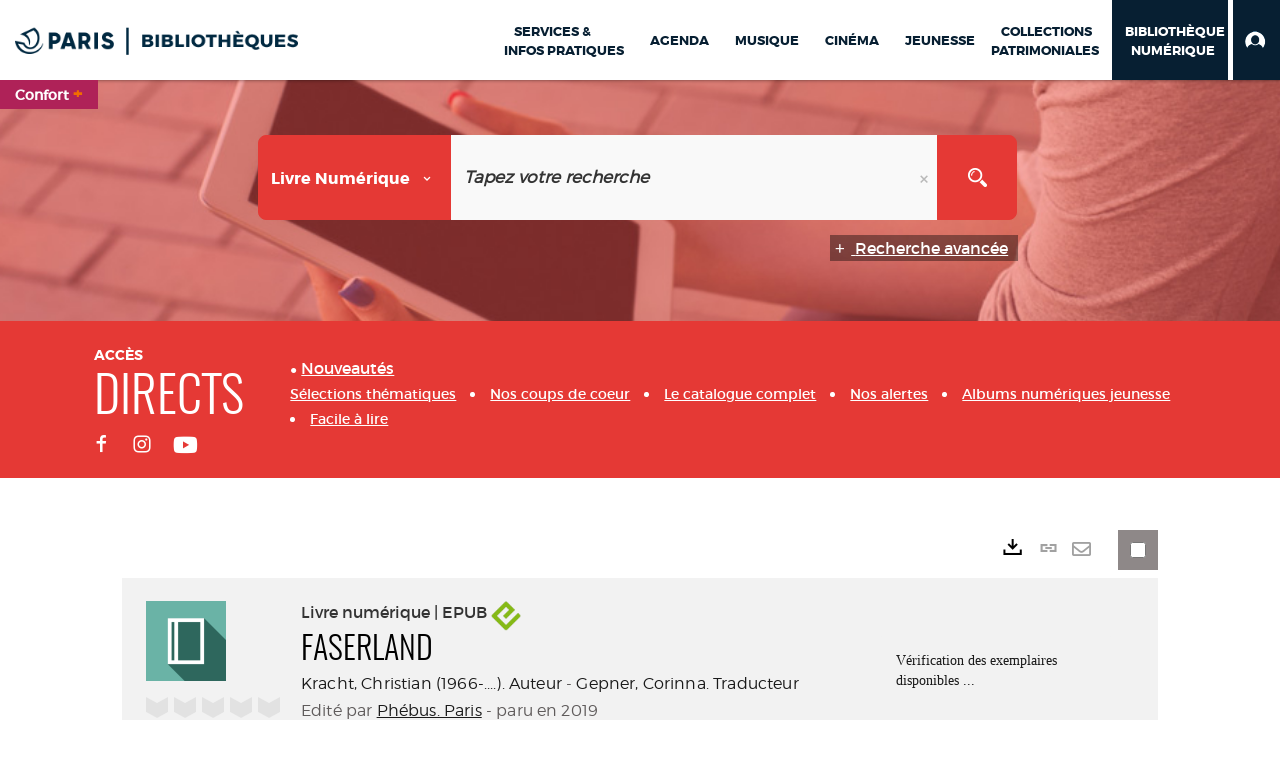

--- FILE ---
content_type: text/html; charset=utf-8
request_url: https://bibliotheques.paris.fr/numerique/doc/DILICOM/3612226115030/faserland
body_size: 476214
content:
<!DOCTYPE html><html lang="fr-FR" dir="ltr" xmlns="http://www.w3.org/1999/xhtml"><head><link rel="shortcut icon" type="image/x-icon" href="/ui/skins/VPCO/images/favicon-std.ico" /><link rel="icon" type="image/x-icon" href="/ui/skins/VPCO/images/favicon-std.ico" /><link rel="apple-touch-icon" href="/ui/skins/VPCO/images/apple-touch-icon.png?v=23.3.9279.7" /><meta http-equiv="content-type" content="text/html; charset=utf-8" /><meta http-equiv="X-UA-Compatible" content="IE=edge" /><meta name="DC.Language" content="fr-FR" /><title>Faserland - Bibliothèque numérique</title><meta name="keywords" content=";" /><meta name="robots" content="index, follow" /><meta name="og:locale" property="og:locale" content="fr_FR" /><meta name="og:type" property="og:type" content="article" /><meta name="og:title" property="og:title" content="Faserland" /><meta name="og:url" property="og:url" content="https://bibliotheques.paris.fr/numerique/doc/DILICOM/3612226115030/faserland" /><meta name="description" content="Un jeune homme d'un peu moins de 30 ans, effectue un voyage, dans les années 1990, du nord au sud de l'Allemagne, de l'île de Sylt au lac de Zurich en passant par Hambourg, Francfort, Heidelberg et Munich. Son périple s'apparente à une lente descente aux enfers, évoquant le désespoir de la jeunesse privilégiée de l'Allemagne qui, de fête en fête, s'ennuie, boit et se drogue. Premier roman." /><meta name="og:description" property="og:description" content="Un jeune homme d'un peu moins de 30 ans, effectue un voyage, dans les années 1990, du nord au sud de l'Allemagne, de l'île de Sylt au lac de Zurich en passant par Hambourg, Francfort, Heidelberg et Munich. Son périple s'apparente à une lente descente aux enfers, évoquant le désespoir de la jeunesse privilégiée de l'Allemagne qui, de fête en fête, s'ennuie, boit et se drogue. Premier roman." /><meta name="og:image" property="og:image" content="http://images.immateriel.fr/covers/Z28R4T9.png" /><meta name="twitter:title" content="Faserland" /><meta name="twitter:url" content="https://bibliotheques.paris.fr/numerique/doc/DILICOM/3612226115030/faserland" /><meta name="twitter:description" content="Un jeune homme d'un peu moins de 30 ans, effectue un voyage, dans les années 1990, du nord au sud de l'Allemagne, de l'île de Sylt au lac de Zurich en passant par Hambourg, Francfort, Heidelberg et Munich. Son périple s'apparente à une lente descente aux enfers, évoquant le désespoir de la jeunesse privilégiée de l'Allemagne qui, de fête en fête, s'ennuie, boit et se drogue. Premier roman." /><meta name="twitter:image" content="http://images.immateriel.fr/covers/Z28R4T9.png" /><script>
      master = window.master || { };
      window.addEventListener("DOMContentLoaded", function () {
      master.DOMContentLoaded = true; // readyState n'est pas fiable, notamment readyState "interactive"
      });
      master.onDOMContentLoaded = function (callback) {
      if (master.DOMContentLoaded) {
      callback();
      } else {
      window.addEventListener("DOMContentLoaded", function () {
      callback();
      });
      }
      };
    </script><script>
      master.onDOMContentLoaded(function () {
      master.lazyLoadInstance = new LazyLoad({
      elements_selector: '.lazy',
      callback_loaded: function (el) {
      var event;
      var eventString = 'LazyLoad::Loaded';
      
      try {
      // !IE
      event = new CustomEvent(eventString, {});
      } catch (err) {
      // IE
      event = document.createEvent('CustomEvent');
      event.initCustomEvent(eventString, false, false, {});
      }
      
      el.dispatchEvent(event);
      },
      callback_finish: function () {
      master.lazyLoadFinished = true;
      var event;
      var eventString = 'LazyLoad::Finished';
      
      try {
      // !IE
      event = new CustomEvent(eventString, {});
      } catch (err) {
      // IE
      event = document.createEvent('CustomEvent');
      event.initCustomEvent(eventString, false, false, {});
      }
      
      window.dispatchEvent(event);
      }
      });
      });
    </script><base target="_top" /><meta name="HandheldFriendly" content="True" /><meta name="MobileOptimized" content="320" /><meta name="viewport" content="width=device-width, initial-scale=1, minimum-scale=1, maximum-scale=5, user-scalable=yes" /><!--Syracuse Front Javascript Libraries--><script type="text/javascript">
      
      //<![CDATA[
      
        var CFInstance = 'EXPLOITATION'; //Backward compatibility
        var ErmesManager = window.ErmesManager || {};
        ErmesManager.BasePath = '/numerique/';
        ErmesManager.BaseUrl = 'https://bibliotheques.paris.fr/numerique/';
        ErmesManager.ErmesJgrowlParams = '{"position": "top-right" , "closer" : false , "closerTemplate" : "&lt;div&gt;Fermer toutes les notifications&lt;/div&gt;"}';
        ErmesManager.WsQueryString = '';
        ErmesManager.ResetPasswordAllowed = 'true';
        ErmesManager.BaseUri = 'https://bibliotheques.paris.fr';
        
      
        ErmesManager.config = {};
        ErmesManager.config.LegacyHoldingMode=false;
        ErmesManager.config.CloudServicesBaseUrl='https://community.syracuse.cloud/EXPLOITATION/';
        ErmesManager.config.HoldingActions={NoteEnabled:false, ProvisionNoteEnabled:false};
        ErmesManager.config.RegistrationRenewalAllowed = false;
        ErmesManager.config.IlsChooseReservationPlaceEnabled = true;
        ErmesManager.config.HeaderDisplayMode = 'compact';
        ErmesManager.config.HeaderFixedMode = true;
        ErmesManager.config.CasAuthenticationEnabled = false;
        ErmesManager.config.CasAuthenticationProvider = '';
        ErmesManager.config.ResetPasswordAllowed = true;
        ErmesManager.config.RegistrationAllowed = true;
        ErmesManager.config.ResetPasswordPage = 'https://bibliotheques.paris.fr/numerique/resetpassword.aspx';
        ErmesManager.config.RegistrationPage = 'https://bibliotheques.paris.fr/numerique/aide-a-la-premiere-connexion.aspx';
        ErmesManager.config.UsePopupForAuthentication = true;
        ErmesManager.config.AuthenticationAlertsCount = '0';
		    ErmesManager.config.AuthenticationManyAlertsMessage = '(0 alertes)';
		    ErmesManager.config.AuthenticationSingleAlertsMessage = '(1 alerte)';
        ErmesManager.config.RememberMe = true;
        ErmesManager.config.IsFormAuthenticationProvider = true;
        ErmesManager.config.EnableHoldingsAnonymousBookingMessage = 'true' === 'true';
        ErmesManager.config.EnableHoldingPlacesTopLevelFilter = 'false' === 'true';
        ErmesManager.config.EnableHoldingsSubscriptionCollapsed = false;
        ErmesManager.config.EnableHoldingsSubscriptionAlwaysShow = false;
				ErmesManager.config.AuthenticationFormBackgroundImageUrl = '';
        ErmesManager.config.AuthenticationFormIsFirstPosition = 'true' === 'true';
        ErmesManager.config.AuthenticationFormDialogWidth = 650;
        ErmesManager.config.AuthenticationIdentityBindingEnabled = false;
				ErmesManager.config.SearchMode = 'DEFAULT';
        ErmesManager.config.AuthenticationIdentityBindingAllowedModes = [
          
      
        ];
        ErmesManager.config.AuthenticationFormModeButtonWidth = 216;
        
        ErmesManager.config.SearchAssistantPreselectMode = 'true' === 'true';
        ErmesManager.COOKIES_FORM = 'ErmesForms_numerique';
        ErmesManager.COOKIES_SEARCH = 'ErmesSearch_numerique';
        ErmesManager.isAuthenticate = false;
        ErmesManager.deactivateDetailedView=true;

        ErmesManager.userInfos = {};
        ErmesManager.userInfos.UniqueIdentifier = 'BUILTIN-ANONYMOUS';
        ErmesManager.userInfos.SubscriptionExpirationMessage = '';
        ErmesManager.userInfos.UserAlertsMessages = '';
        ErmesManager.userInfos.PartnerSiteOfIntervention = '';
        ErmesManager.userInfos.HasPseudo = 'false';
        ErmesManager.userInfos.UserNameOrPseudo = 'Utilisateur anonyme';
        
        ErmesManager.rights = {};
        ErmesManager.rights.MemorizeSearch = false;
        ErmesManager.rights.Portal_1005 = false;
        ErmesManager.rights.Portal_1201 = false;
        ErmesManager.rights.Portal_2503 = false;
        ErmesManager.rights.Portal_2504 = false;
        ErmesManager.rights.Portal_3053 = false;

        ErmesManager.labels = {
          Portal_DetailHoldingLabel: 'Exemplaires',
Portal_ResultsReserveDocument: 'Réserver',
Portal_HoldingActionLoanLabel: 'Réserver',
Portal_HoldingActionExpoLabel: 'Ouvrir le calendrier',
Portal_HoldingSite: 'Site',
Portal_HoldingLocalisation: 'Emplacement',
Portal_HoldingSection: 'Section',
Portal_HoldingCote: 'Cote',
Portal_HoldingType: 'Type doc.',
Portal_HoldingStatut: 'Statut',
Portal_HoldingDateBack: 'Date retour',
Portal_HoldingActionsLabel: 'Actions',
Portal_HoldingProvisionLabelDisplay: 'Choisissez votre lieu de mise à disposition',
Portal_ReservationDialogChooseLibraryDefaultSelectionText: '---',
Portal_HoldingsMobileIsAvailableLabel: 'Disponible à {0}',
Portal_HoldingsMobileNotAvailableLabel: 'Retour prévu le {0}',
Portal_HoldingsMobileNotAvailableSiteLabel: 'à {0}',
Portal_ReservationDialogCancelTitle: 'Fermer la modale de réservation',
Portal_ReservationDialogTitle: 'Choisissez la bibliothèque',
Portal_ReservationDialogText: 'Vous souhaitez réserver un exemplaire.',
Portal_ReservationDialogChooseLibrary: 'Choisissez la bibliothèque :',
Portal_ReservationDialogChooseLibraryDefaultSelectionText: '---',
Portal_FormFieldRequiredText: 'Ce champ est obligatoire',
Portal_ReservationDialogValidText: 'Réserver',
Portal_ReservationDialogCancelText: 'Annuler',
Portal_HoldingAddNoteModalTitle: 'Ajout d\'une note de réservation',
Portal_HoldingAddNoteModalPlaceholder: 'Saisissez ici votre note de réservation optionnelle',
Portal_HoldingsStatementView: 'Consulter',
Portal_DetailHoldingsStatementLabel: 'Etats de collection',
Portal_HoldingsStatementSite: 'Site',
Portal_HoldingsStatementLocalisation: 'Emplacement',
Portal_HoldingsStatementSection: 'Section',
Portal_HoldingsStatementCote: 'Cote',
Portal_HoldingsStatementWhenStart: 'Début',
Portal_HoldingsStatementWhenEnd: 'Fin',
Portal_HoldingsStatementGap: 'Lacunes',
Portal_HoldingsStatementRange: 'Etendue',
Portal_HoldingsStatementStartNumber: 'Numéro de début',
Portal_HoldingsStatementEndNumber: 'Numéro de fin',
Portal_HoldingsStatementWhenStartAsText: 'Début',
Portal_HoldingsStatementWhenEndAsText: 'Fin',
Portal_ReservationDialogSelectText: 'Sélectionner',
Portal_ReservationSecondDialogChooseLibrary: 'Choisissez la bibliothèque de retrait',
Portal_ReservationSecondDialogTitle: 'Choisissez la bibliothèque de retrait',
Portal_ReservationSecondDialogValidText: 'Confirmer la réservation',
Portal_ReservationSecondDialogValidTitle: 'Confirmer cette réservation',
Portal_ReservationDialogExcludedLocationText: 'Non réservable',
Portal_ReservationSecondDialogYourLibraryIs: 'Votre localisation de retrait est : {0}',
Portal_MyAccountPreferencesHeaderTitle: 'Mes préférences de recherche',
Portal_MyAccountPreferencesHeaderIntro: 'Vous pouvez configurer les critères s\'appliquant à chacun des contextes de recherche suivants',
Portal_MyAccountPreferencesItemIntroPreselection: 'Vous avez sélectionné :',
Portal_MyAccountPreferencesItemIntroNoPreselection: 'Aucun critère sélectionné.',
Portal_MyAccountPreferencesItemEdit: 'Modifier',
Portal_CasAuthenticationText: 'Accès interne',
Portal_ExternalAuthenticationText: 'Accès externe',
Portal_LogonTitle: 'Connexion',
Portal_DisabledAccountLogonTitle: 'Échec d\'authentification',
Portal_LoginText: 'Identifiant',
Portal_LoginPlaceholderText: 'Numéro de carte',
Portal_PasswordText: 'Mot de passe',
Portal_PasswordPlaceholderText: '‎',
Portal_LogonForgottenPasswordText: 'Mot de passe oublié ?',
Portal_LogonRegisterMessage: 'ou',
Portal_LogonRegisterNowText: 'Aide première connexion',
Portal_ErrorHappened: 'Une erreur est survenue',
Portal_CaptureCurrentSearch: 'Capturer la recherche',
Portal_CaptureSearchName: 'Nom',
Portal_ShareSearchShowMoreOptions: 'Plus de critères',
Portal_ShareSearchHideMoreOptions: 'Cacher les critères',
Portal_AdvancedCaptureSearchTitle: 'Partager la recherche',
Portal_CaptureSearchModifyTitle: 'Modification des arguments',
Portal_CaptureSearcResultTitle: 'Aperçu',
Portal_CancelText: 'Annuler',
Portal_ShareSearchPermalinkCopy: 'Copier l\'URL dans le presse-papier',
Portal_ShareSearchPermalinkPreview: 'Aperçu de la recherche - Nouvelle fenêtre',
Portal_CaptureSearchCopyJson: 'Copier la capture dans le presse-papier',
Portal_ShareSearchPermalinkModalLabel: 'Donner un nom à la recherche puis cliquer sur "Copier l\'URL dans le presse-papier" pour récupérer l\'URL de votre recherche',
Portal_CaptureClipboardCopyDone: 'La capture a été copiée dans votre presse-papier',
Portal_UrlClipboardCopyDone: 'Le lien a été copié dans votre presse-papier',
Portal_CaptureSearchCancelTitle: 'Annuler cette capture de recherche',
Portal_CaptureNotice: 'Capturer la notice',
Portal_ShareSearchCancelTitle: 'Annuler ce partage de recherche',
Portal_SearchPreferencesModalTitle: 'Mémoriser des critères de recherche',
Portal_SearchPreferencesIntroText: 'Les critères choisis seront appliqués lors de chaque recherche "{0}".',
Portal_PreselectFacetsCancelTitle: 'fermer',
Portal_PreselectFacetsInfoNoPreferenceNoPreselection: 'Vous n’avez pas encore mémorisé de critères dans votre compte.',
Portal_MyAccountPreferencesItemSearch: 'Rechercher',
Portal_CloseModalTitle: 'Fermer cette fenêtre',
Portal_AnonymousHoldingInfo: 'Pour réserver un exemplaire, il est nécessaire d\'être authentifié. Les réservations dépendent de votre abonnement en cours.',
Portal_HoldingInSubscription: 'Dans mon abonnement ({0})',
Portal_HoldingNotInSubscription: 'Hors abonnement ({0})',
Portal_HoldingBookingTooltipCantRenew: 'Réservation impossible',
Portal_PersoAuthentificationMyAccountLink: 'Mon Compte',
Portal_RememberMeText: 'Rester connecté',
Portal_HoldingActionProvisonRequestLabel: 'Demander la consultation',
Portal_HoldingProvisionTooltipDescription: 'Effectuez une demande de mise à disposition sur cet exemplaire',
Portal_ProvisionDialogCancelTitle: 'Annuler la demande de consultation',
Portal_ProvisionDialogTitle: 'Demande de consultation sur place',
Portal_ProvisionDialogValidText: 'Confirmer la demande',
Portal_ProvisionDialogCancelText: 'Annuler',
Portal_ProvisionDialogContentHeaderText: '&lt;div class="alert alert-info" role="alert"&gt;\n &lt;span class="glyphicon glyphicon-info-sign" aria-hidden="true"&gt;&lt;/span&gt;\n &lt;span class="sr-only"&gt;&lt;/span&gt;\n &lt;span class="provision-body-header-description"&gt;Ce document sera mis à votre disposition pour consultation sur place, aux &lt;span class="provision-body-header-library"&gt; horaires d\'ouverture de la {0}&lt;/span&gt;&lt;/span&gt;&lt;p&gt;\n&lt;/p&gt;&lt;/div&gt;',
Portal_ProvisionDialogContentFooterText: 'Confirmez-vous la demande de consultation de &lt;b&gt;« {0} »&lt;/b&gt; ?',
Portal_DownloadText: 'Télécharger',
Portal_SearchFormFieldOrIndicator: '- ou -',
Portal_SearchFormSelectFieldNoResult: 'Aucun résultat pour "{0}"',
Portal_SearchFormSelectFieldStartTyping: 'Commencez à taper pour rechercher',
Portal_SearchFormThesaurusFieldLoadingText: 'Chargement...',
Portal_SearchFormThesaurusFieldNoResultsText: 'Aucun résultat',
Portal_SearchFormSelectFieldAddNewEntry: 'Si la valeur n\'est pas dans la liste, cliquez ici pour l\'ajouter',
Portal_SearchFormFieldValidationErrorMessage: 'Ce champ est obligatoire',
Portal_SearchFormFieldRequiredSelectionErrorMessage: 'Veuillez sélectionner une valeur ou la créer',
Portal_FormAdvanceSearchTitle: 'Valider votre recherche',
Portal_FormSearchLabel: 'Rechercher',
Portal_FormAdvanceClearTitle: 'Effacer vos saisies du formulaire de recherche',
Portal_FormClearLabel: 'Effacer',
Portal_SearchFormResetField: 'Supprimer la valeur',
Portal_ErmesSearchBoxHint: 'Tapez votre recherche',
Portal_SearchFormHeadingTitle: 'Recherche avancée',
Portal_SearchFormAddHiddenFieldTitle: 'Ajouter un critère au formulaire de recherche avancée',
Portal_SearchFormAddHiddenFieldLabel: 'Ajouter un critère',
Portal_SearchFormAddHiddenFieldModalDescription: 'Le critère sera ajouté au formulaire de recherche',
Portal_SearchFormFieldDateRangeToLabel: 'au',
Portal_SearchFormAddHiddenFieldModalTitle: 'Choisissez un critère de recherche',
Portal_ErmesSearchTitle: 'Recherche',
Portal_BtnSearchFieldClear: 'Effacer le champ de recherche',
Portal_BtnSearchFieldSubmit: 'Lancer la recherche sur le périmètre {0}',
Portal_AdvancedSearchFormLabel: 'Recherche avancée sur le périmètre {0}',
Portal_LogonConnectWithAnotherIdentity: 'ou',
Portal_LogonButtonText: 'Je me connecte',
Portal_LogonButtonShowForm: 'Formulaire',
BackText: 'Retour',
Portal_LogonFilterMode: 'Filtrer',
Portal_LogonInformationText: 'Pour vous connecter',
Portal_NewItemFlagDefaultLabel: 'Nouveauté',
Portal_SerialDialogCancelTitle: 'Fermer la modale des fascicules',
Portal_SerialDialogClose: 'Fermer',
Portal_HoldingSerialNumber: 'Numéro/Date de parution',
Portal_SerialDialogTitle: 'Detail des numéros de fascicule {0}',
Portal_HoldingSerialLocalisation: 'Localisation',
Portal_HoldingSerialSection: 'Section',
Portal_HoldingSerialCallNumber: 'Côte',
Portal_HoldingSerialStatus: 'Statut',
Portal_HoldingSerialEx: 'Exemplaire',
Portal_SerialColumnDisplayTitle: 'Voir les fascicules',
Portal_SerialColumnButton: 'Voir',
Portal_SerialColumnButtonLoading: 'Récupération en cours...',
Portal_HoldingNothingInSubscription: 'Il n\'y a aucun exemplaire disponible pour le moment.',
Portal_HoldingConsultOnline: 'Consulter en ligne',
Portal_HoldingBookingTooltipCantConsult: 'Consultation impossible',
Portal_HoldingBookingTooltipCantConsultDescription: 'Cet ouvrage est déjà en cours de consultation, veuillez réessayer ultérieurement',
Portal_DetailHoldingsMapControlHomeTooltip: 'Afficher tous les exemplaires',
Portal_DetailHoldingsMapControlLocationTooltip: 'Afficher ma position actuelle',
Portal_DetailHoldingsMapControlLocationDeniedTooltip: 'Vote position actuelle n\'est pas disponible',
Portal_DetailHoldingsMapCurrentLocationMarkerTooltip: 'Votre position actuelle',
Portal_DetailHoldingsMapOffMapHoldingsLabel: 'Exemplaires hors carte',
Portal_DetailHoldingsMapLibraryMoreDetails: 'Plus d\'informations...',
Portal_BiblioMapsLinkLabel: 'BiblioMaps',
Portal_BiblioMapsHeaderColumnLabel: 'BiblioMaps',
TermSynonymLabel: '{0} (employé pour {1})',
TermNeighborLabel: '{0} (associé à {1})',
TermRedirectionLabel: '{0} (nouveau terme pour {1})',
TermRedirectionSourceLabel: '{0} (ancien terme pour {1})',
Portal_ReservationDialogSingleHoldingPlaceText: 'L\'exemplaire sera mis à disposition à la bibliothèque :',
Portal_ReservationDialogSingleHoldingPlacetitle: 'Confirmez la réservation',
Portal_DetailSessionLabel: 'Sessions',
Portal_HoldingActionSessionLabel: 'S\'inscrire',
Portal_AnonymousCalendarSessionInfo: 'Pour s\'inscrire à une session, il est nécessaire d\'être authentifié.',
Portal_BasketRenamePromptTitle: 'Renommer le dossier',
EndDateText: 'Date de fin',
StartDateText: 'Date de début',
Portal_DetailPanelTitleCalendarSessions: 'S\'inscrire à',
Portal_TypeaheadNoResultStatus: 'Aucune proposition',
Portal_TypeaheadResultsStatus: '{0} propositions disponibles',
Portal_SearchFormAddFieldTitle: 'Ajouter une restriction "{0}"',
Portal_HoldingSerialUtilisation: 'Utilisation',
Portal_SearchFormRemoveFieldTitle: 'Supprimer la restriction "{0}"'
        };

        ErmesManager.labels.Portal_AuthenticationFormModeButtonSeparatorText = '';
        ErmesManager.labels.Portal_Authentication_FormHtmlContent = '';
        ErmesManager.labels.HoldingAddNoteModalPlaceholder = 'Saisissez ici votre note de réservation optionnelle';
        ErmesManager.labels.HoldingAddNoteModalTitle = 'Ajout d\'une note de réservation';
        ErmesManager.labels.CloseText = 'Fermer';
        ErmesManager.labels.ReportThumbnailWrongUrl = 'La ressource Portal|ReportThumbnailWrongUrl n\'est pas définie.';
        ErmesManager.labels.ReportThumbnailModalTitle = 'Confirmation';
        ErmesManager.labels.ReportThumbnailModalBody = 'Confirmez-vous le signalement de cette vignette ?&lt;br/&gt;&lt;div style="text-align:center;margin:5px"&gt;&lt;img src="{0}"/&gt;&lt;/div&gt;';
        ErmesManager.labels.ErmesHeaderAccountWip = 'Récupération de votre compte en cours...';
        ErmesManager.labels.ErrorHappened = 'Une erreur est survenue';
        ErmesManager.labels.UnexpectedServerResponse = 'Format de réponse inattendu';
        ErmesManager.labels.GrowlErrorTitle = 'Erreur';
        ErmesManager.labels.TooltipLoading = 'Chargement en cours...';
        ErmesManager.labels.CaptureSearchChooseRendering = 'Affichage';
        ErmesManager.labels.CaptureSearchChooseNumber = 'Nombre de notices à afficher';
        ErmesManager.labels.CaptureSearchTitle = 'Capturer la recherche';
        ErmesManager.labels.CommentModalValid = 'Valider';
        ErmesManager.labels.CommentModalCancel = 'Annuler';
        ErmesManager.labels.CommentWasSuccessfullyDeleted = 'Le commentaire a bien été supprimé';
        ErmesManager.labels.NoteWasSuccessfullyDeleted = 'La note a bien été supprimée';
        ErmesManager.labels.SelectionModalClose = 'Fermer';
        ErmesManager.labels.ConfirmBoxConfirm = 'Confirmer';
        ErmesManager.labels.ConfirmBoxCancel = 'Annuler';
        ErmesManager.labels.PublicSearchFormValid = 'Valider';
        ErmesManager.labels.PublicSearchFormCancel = 'Annuler';
        ErmesManager.labels.PrivateSearchFormValid = 'Valider';
        ErmesManager.labels.PrivateSearchFormCancel = 'Annuler';
        ErmesManager.labels.ExpositionResaFormValid = 'Transmettre la demande';
        ErmesManager.labels.ExpositionResaFormClose = 'Fermer';
        ErmesManager.labels.EnrichissementsLoading = 'Chargement en cours, veuillez patienter';
        ErmesManager.labels.BasketPageTitle = 'Bibliothèques de la Ville de Paris - Mon panier';
        ErmesManager.labels.SelectionPageTitle = 'Sélection courante';
        ErmesManager.labels.ErmesSearchPageTitle = '{0} - Recherche';
        ErmesManager.labels.ErmesSearchLoadingPageTitle = 'Chargement';
        ErmesManager.labels.ErmesSearchDetailPageTitle = '{0}';
        ErmesManager.labels.TagPageTitle = 'Tag';
        ErmesManager.labels.HoldingHelpHoldingMultiple = 'Cochez les exemplaires qui vous intéressent. Le premier exemplaire disponible parmi votre sélection sera réservé';
        ErmesManager.labels.HoldingHelpHoldingPlace = 'Choisissez votre lieu de mise à disposition';
        ErmesManager.labels.CaptureSearchStandardRendering = 'Miniatures';
        ErmesManager.labels.CaptureSearchShortRendering = 'Court';
        ErmesManager.labels.CaptureSearchScrollingRendering = 'Chemin de fer';
        ErmesManager.labels.ErmesFormTitle = 'Recherche avancée';
        ErmesManager.labels.CalendarEventTitleSingular = 'événement';
        ErmesManager.labels.CalendarEventTitlePlural = 'événements';
        ErmesManager.labels.ValidateEventSubscription = 'Confirmer l\'inscription';
        ErmesManager.labels.CancelText = 'Annuler';
        ErmesManager.labels.BackText = 'Retour';
        ErmesManager.labels.AgendaCalendarHelpTooltip = 'Sélectionnez une plage de dates pour affiner votre recherche';
        ErmesManager.labels.ExportLinkFold = 'Exporter, masqué';
        ErmesManager.labels.ExportLinkUnFold = 'Exporter, affiché';
        ErmesManager.labels.AddNewTagNotice = 'Ajouter ce nouveau tag';
        ErmesManager.labels.AddNewTagName = 'Nom du nouveau tag à ajouter sur';
        ErmesManager.labels.ErrorAuthenticateInput = 'à vérifier';
        ErmesManager.labels.PasswordLostAuthenticate = 'Mot de passe oublié';
        ErmesManager.labels.ErrorAuthenticatePage = 'Erreur lors de l\'identification';
        ErmesManager.labels.SurveyMessageConfirmVote = 'Merci d\'avoir voté';
        ErmesManager.labels.SurveyVotedAlready = 'Vous avez déjà voté';
        ErmesManager.labels.RoyalSliderStatePause = 'Mettre le carrousel en lecture.';
        ErmesManager.labels.RoyalSliderStatePlay = 'Mettre le carrousel en pause.';
        ErmesManager.labels.SearchQueryAllDocument = 'Tous les documents';
        ErmesManager.labels.DefaultDropdownItemSelectedFormat = '{0}, sélectionné';
        ErmesManager.labels.JGrowlCloserMessage = 'Fermer tous les messages';
        ErmesManager.labels.RoyalSliderLabels_ArrowRight = 'Contenu suivant';
        ErmesManager.labels.RoyalSliderLabels_ArrowLeft = 'Contenu précédent';
        ErmesManager.labels.RoyalSliderLabels_FullScreen = 'Passer le slider en plein écran';
        ErmesManager.labels.RoyalSliderLabels_PlayVideo = 'Lancer la vidéo';
        ErmesManager.labels.RoyalSliderLabels_NavSelected = ', sélectionné';
        ErmesManager.labels.FacetCollectionDisplayed = ', affiché';
        ErmesManager.labels.FacetCollectionCollapsed = ', masqué';
        ErmesManager.labels.ErrorModalFieldRequiredAccessibility = 'Vous avez omis ce champ obligatoire.';
        ErmesManager.labels.RoyalSliderBulletContentNotSelected = 'Afficher le contenu {0}';
        ErmesManager.labels.RoyalSliderBulletContentSelected = 'Contenu {0} - affiché';
        ErmesManager.labels.RssFeedLinkTitle = 'Obtenir le flux RSS, nouvelle fenêtre';
        ErmesManager.labels.CnilBannerContent = 'En poursuivant votre navigation sur ce site, vous acceptez l’utilisation de cookies par nos services ainsi que des services tiers de mesure d\'audience.&lt;br/&gt;&lt;a href="/numerique/charte-cookies.aspx"&gt;Pour en savoir plus et paramétrer les cookies...&lt;/a&gt;';
        ErmesManager.labels.SuggestionSearch = 'Recherche par suggestion';
        ErmesManager.labels.SdiMemorySearchSubscribeNewsLettersSuccess = 'Vous êtes maintenant abonné à cette lettre d’information';
        ErmesManager.labels.SdiMemorySearchSubscribeSuccess = 'Vous êtes maintenant abonné à cette recherche';
        ErmesManager.labels.DetailHoldingsVerify = 'Vérification des exemplaires disponibles ...';
        ErmesManager.labels.RenewLoanSuccess = 'Prolongation réussie.';
        ErmesManager.labels.RenewLoanErrorNotSpecified = 'Erreur non spécifiée.';
        ErmesManager.labels.CancelReservationSuccess = 'Annulation réussie.';
        ErmesManager.labels.CancelReservationErrorNotSpecified = 'Erreur non spécifiée.';
        ErmesManager.labels.ContributionFormSending = 'Envoi en cours...';
        ErmesManager.labels.ContributionFormSuccess = 'Votre contribution a bien été prise en compte.';
        ErmesManager.labels.GetErrorHolding = 'Erreur lors de la récuperation de l\'exemplaire';
        ErmesManager.labels.GetNotAvaibleHolding = 'Indisponible';
        ErmesManager.labels.ConfirmDialogBasketTitle = 'Vider tout le panier';
        ErmesManager.labels.ConfirmDialogBasketFolderTitle = 'Supprimer le dossier "{0}"';
        ErmesManager.labels.ConfirmDialogBasketText = 'Confirmez-vous la suppression de tous les documents de votre panier ? Cette action sera irréversible.';
        ErmesManager.labels.ConfirmDialogBasketTextByFilter = 'Confirmez-vous la suppression du dossier "{0}" ?';
        ErmesManager.labels.PnbConfirmBoxTitle = 'La ressource Portal|PnbConfirmBoxTitle n\'est pas définie.';
        ErmesManager.labels.PnbConfirmBoxMessage = 'La ressource Portal|PnbConfirmBoxMessage n\'est pas définie.';
        ErmesManager.labels.searchLabelDefault = 'Recherche du document';
        ErmesManager.labels.RecongnitionLabelInput = 'Reconnaissance vocal...';
        ErmesManager.labels.StartSearch = 'Lancer la recherche sur le périmètre {0}';
        ErmesManager.labels.SearchFormLabel = 'Recherche sur le périmètre {0}';
        ErmesManager.labels.MyAccountAddToBasketNothingSelected = 'Veuillez sélectionner au moins un document.';
        ErmesManager.labels.Portal_CancelReservationNoReservationSelected = 'Veuillez sélectionner au moins un document.';
        ErmesManager.labels.Portal_CancelReservationConfirmTitle = 'Confirmer cette annulation';
        ErmesManager.labels.Portal_CancelReservationCancelTitle = 'Annuler cette annulation';
        ErmesManager.labels.Portal_PreselectFacetsInfoNoPreference = 'Mémoriser les critères dans votre compte.';
        ErmesManager.labels.Portal_PreselectFacetsInfoPreferenceEqualsPreselection = 'Les critères sont mémorisés dans votre compte.';
        ErmesManager.labels.Portal_PreselectFacetsInfoPreferenceIsNotPreselection = 'Les critères diffèrent de ceux mémorisés dans votre compte.';
        ErmesManager.labels.Portal_PreselectFacetsInfoPreferenceRestoreSuccess = 'Les critères ont été restaurés.';
        ErmesManager.labels.Portal_PreselectFacetsInfoPreferenceSaveSuccess = 'Les critères ont été mémorisés.';
        ErmesManager.labels.Portal_PreselectFacetsInfoPreferenceSaveTooltip = 'Mémoriser les critères de recherche dans votre compte.';
        ErmesManager.labels.Portal_PreselectFacetsInfoPreferenceValidateTooltip = 'Confirmer les critères sélectionnés.';
        ErmesManager.labels.Portal_PreselectFacetsInfoPreferenceRestoreTooltip = 'Restaurer les critères de recherche mémorisés dans votre compte.';
        ErmesManager.labels.Portal_PreselectFacetsResetButton = 'Tout effacer';
        ErmesManager.labels.Portal_PreselectFacetsValidateButton = 'Confirmer';
        ErmesManager.labels.Portal_PreselectFacetsSaveButton = 'Mémoriser';
        ErmesManager.labels.Portal_PreselectFacetsCancelButton = 'Annuler';
        ErmesManager.labels.Portal_PreselectFacetsModalTitle = 'Pré-sélectionner des critères de recherche';
        ErmesManager.labels.Portal_PreselectFacetsIntroText = 'Les critères choisis seront appliqués le temps de la session à chaque recherche "{0}". Pour mémoriser les critères au-delà de la session veuillez-vous connecter à votre compte';
        ErmesManager.labels.Portal_PreselectFacetsSelectedInfo = 'Vous avez sélectionné :';
        ErmesManager.labels.Portal_PreselectFacetsSelectedInfoEmpty = 'Aucun critère sélectionné.';
        ErmesManager.labels.Portal_PreselectFacetsRestoreButton = 'Restaurer';
        ErmesManager.labels.Portal_FacetCollectionCollapsed = ', masqué';
        ErmesManager.labels.Portal_FacetCollectionDisplayed = ', affiché';
        ErmesManager.labels.Portal_SearchHistoryTableDateHeader = 'Quand';
        ErmesManager.labels.Portal_SearchHistoryTableScenarioHeader = 'Où';
        ErmesManager.labels.Portal_SearchHistoryTableSearchHeader = 'Recherche';
        ErmesManager.labels.Portal_SearchHistoryTableFiltersHeader = 'Filtres';
        ErmesManager.labels.Portal_SearchHistoryTableCountHeader = 'Résultats';
        ErmesManager.labels.Portal_SearchHistoryTableActionHeader = 'Actions';
        ErmesManager.labels.Portal_SearchHistoryModalTitle = 'Historique de vos recherches';
        ErmesManager.labels.Portal_SearchHistoryCancelButton = 'Fermer';
        ErmesManager.labels.Portal_SearchHistoryItemSearchAction = 'Lancer la recherche';
        ErmesManager.labels.Portal_SearchHistoryItemMemorizeAction = 'Mémoriser dans son compte';
        ErmesManager.labels.Portal_SearchHistoryItemRemoveAction = 'Supprimer';
        ErmesManager.labels.Portal_RawRecordClipboardCopyButton = 'Copier ce document dans le presse-papier';
        ErmesManager.labels.Portal_RawRecordClipboardCopyDone = 'Le document a été copié dans votre presse-papier';
        ErmesManager.labels.Portal_RawRecordPopupTitle = 'Document xml natif';
        ErmesManager.labels.Portal_ExpositionResaWindowLabel = 'Faire une demande de réservation d\'outil d\'animation';
        ErmesManager.labels.Portal_ExpositionResaWindowCloseTitle = 'Fermer la fenêtre de demande de réservation d\'outil d\'animation';
        ErmesManager.labels.Portal_ExpositionResaBookingTypeHolding = 'Réservation';
        ErmesManager.labels.Portal_ExpositionResaBookingTypeHoldingRequest = 'Demande de réservation';
        ErmesManager.labels.Portal_ExpositionResaBookingTypeLoan = 'Prêt';
        ErmesManager.labels.Portal_CancelText = 'Annuler';
        ErmesManager.labels.Portal_BackText = 'Retour';
        ErmesManager.labels.Portal_ExpositionResaFormValid = 'Transmettre la demande';
        ErmesManager.labels.Portal_ExpositionResaFetchBookings = 'Vérification des réservations concernant cet outil d\'animation';
        ErmesManager.labels.Portal_ExpositionResaNewRange = 'Votre choix de dates';
        ErmesManager.labels.Portal_AgendaDatepickerFromDate = 'Du';
        ErmesManager.labels.Portal_AgendaDatepickerToDatee = 'Au';
        ErmesManager.labels.Portal_SubscriptionExpirationWarningDescription = '';
        ErmesManager.labels.Portal_SubscriptionExpirationWarningTitle = 'Informations à propos de votre abonnement';
        ErmesManager.labels.Portal_AccountWarningTitle = 'Informations à propos de votre compte';
        ErmesManager.labels.Portal_AuthenticationAlertRenewRegistrationBtnText = 'Cliquer ici pour accéder à mon profil';
        ErmesManager.labels.Portal_AuthenticationAlertVirtualPurseBtnText = 'Cliquer ici pour accéder à mon porte-monnaie';      
        ErmesManager.labels.Portal_ShowExpirationWarningCancelTitle = 'Fermer cette alerte';
        ErmesManager.labels.Portal_ProvisionDialogCancelTitle = 'Annuler la demande de consultation';
        ErmesManager.labels.Portal_ProvisionDialogTitle = 'Demande de consultation sur place';
        ErmesManager.labels.Portal_ProvisionDialogValidText = 'Confirmer la demande';
        ErmesManager.labels.Portal_ProvisionDialogCancelText = 'Annuler';
        ErmesManager.labels.Portal_ProvisionDialogContentHeaderText = '&lt;div class="alert alert-info" role="alert"&gt;\n &lt;span class="glyphicon glyphicon-info-sign" aria-hidden="true"&gt;&lt;/span&gt;\n &lt;span class="sr-only"&gt;&lt;/span&gt;\n &lt;span class="provision-body-header-description"&gt;Ce document sera mis à votre disposition pour consultation sur place, aux &lt;span class="provision-body-header-library"&gt; horaires d\'ouverture de la {0}&lt;/span&gt;&lt;/span&gt;&lt;p&gt;\n&lt;/p&gt;&lt;/div&gt;';
        ErmesManager.labels.Portal_ProvisionDialogContentFooterText = 'Confirmez-vous la demande de consultation de &lt;b&gt;« {0} »&lt;/b&gt; ?';
        ErmesManager.labels.Portal_ExpositionBookingCalendarLabel = 'Calendrier de réservation';
        ErmesManager.labels.Portal_ExpositionBookingHelpUserLigde = 'Veuillez choisir une date de début et de fin de réservation sur le calendrier ci-dessous.';
        ErmesManager.labels.Portal_ExpositionBookingTransportModeLabel = 'Mode de transport';
        ErmesManager.labels.Portal_ExpositionBookingGoTransportModeLabel = 'Aller';
        ErmesManager.labels.Portal_ExpositionBookingReturnTransportModeLabel = 'Retour';
        ErmesManager.labels.Portal_ExpositionBookingSummupLabel = 'Demande de réservation pour la période du';
        ErmesManager.labels.Portal_ExpositionBookingSummupSeparatorLabel = 'au';
        ErmesManager.labels.Portal_HoldingsInformationMessage = '';
        ErmesManager.labels.Portal_ILSClientReservation = 'Réservation';
		    ErmesManager.labels.Portal_ReservationMapSiteChoice = 'Choisissez la bibliothèque auprès de laquelle vous souhaitez réserver le document';
		    ErmesManager.labels.Portal_DetailHoldingsMapLabel = 'Localisation des exemplaires';
		    ErmesManager.labels.Portal_DetailHoldingsMapCountLabel = '{0} exemplaires';
		    ErmesManager.labels.Portal_DetailHoldingsMapCountLabelSingular = '1 exemplaire';
		    ErmesManager.labels.Portal_DetailHoldingsMapNoHondlingOnMap = 'Aucun exemplaire dans cette zone géographique...';
        ErmesManager.labels.Portal_PreselectFacetsModifyLinkLabel = 'Modifier les critères pré-sélectionnés';
        ErmesManager.labels.Portal_SearchAssistantButtonLabel = 'Recherche assistée';
        
      
      //]]></script><script>
      
      window.ErmesManager = window.ErmesManager || {};
      
    </script><script type="text/javascript" src="/ui/plug-in/portal/portal-front-all.js?v=23.3.9279.7" defer="defer"> </script><script type="text/javascript" src="/ui/plug-in/syracuse-dist/js/ComponentFactory.js?v=23.3.9279.7" defer="defer"> </script><link rel="stylesheet" type="text/css" href="/ui/skins/default/portal/front/portal-front-all.css?v=23.3.9279.7" /><script type="text/javascript" src="/dropzone-locale-fr-FR.ashx?v=23.3.9279.7" defer="defer"> </script><script type="text/javascript" src="/ui/plug-in/dayjs/locale/fr.js?v=23.3.9279.7" defer="defer"> </script><script type="text/javascript">
      
        window.addEventListener("DOMContentLoaded", function () {
          dayjs.extend(window.dayjs_plugin_customParseFormat);
          dayjs.extend(window.dayjs_plugin_localizedFormat);
          dayjs.locale('fr'); 
        });
      
    </script><!--XmlForms JavaScript libraries--><script type="text/javascript">
        window.addEventListener("DOMContentLoaded", function () {
      
      
        formManager.debug = false;
        formManager.inputKey = '';
        formManager.savingText = 'Enregistrement en cours...';
        formManager.loadingText = 'Chargement en cours...';
        formManager.invalidText = 'Ce champ est invalide';
        formManager.requiredText = 'Ce champ est obligatoire';
        formManager.lengthText = 'La longueur de ce champ doit être de {0} caractère(s)';
        formManager.minLengthText = 'La longueur minimum de ce champ est de {0} caractère(s)';
        formManager.maxLengthText = 'La longueur maximum de ce champ est de {0} caractère(s)';
        formManager.minValueText = 'La valeur minimum de ce champ doit être de {0}';
        formManager.maxValueText = 'La valeur maximum de ce champ doit être de {0}';
        formManager.passwordText = 'Les mots de passe sont différents';
        formManager.invalidDateText = 'La ressource FormFieldDateInvalidText n\'est pas définie.';
        formManager.requiredCheckboxText = 'Veuillez cocher cette case si vous souhaitez continuer';
        formManager.requiredCheckboxGroupText = 'Veuillez cocher au moins l\'une de ces cases';
        formManager.requiredRadioGroupText = 'Veuillez sélectionner l\'une de ces options';
        formManager.downloadText = 'Télécharger';
        formManager.addressAddManually = 'Si votre adresse n\'est pas dans la liste, cliquez ici pour l\'ajouter';
        formManager.addressNoResult = 'Aucune adresse correspondante';
        formManager.addressPending = 'Chargement en cours';
      
      
        });
      </script><script defer="defer" type="text/javascript" src="/ui/plug-in/syracuse-dist/js/PasswordReveal.js?v=23.3.9279.7"> </script><!--Syracuse OpenSeadragon Library--><script type="text/javascript" src="/ui/plug-in/common/openseadragon/openseadragon.min.js?v=23.3.9279.7"> </script><script type="text/javascript" src="/ui/plug-in/common/openseadragon/openseadragon-filtering.js?v=23.3.9279.7"> </script><script type="text/javascript" src="/ui/plug-in/common/openseadragon/openseadragon-init.js?v=23.3.9279.7"> </script><script type="text/javascript" src="/ui/plug-in/common/openseadragon/locale/openseadragon-lang-fr.js?v=23.3.9279.7"> </script><link rel="preload" href="/ui/skins/default/fonts/glyphicons.woff?v=23.3.9279.7" as="font" type="font/woff" crossorigin="anonymous" /><link rel="stylesheet" type="text/css" href="/ui/skins/default/base.css?v=23.3.9279.7" /><link rel="stylesheet" type="text/css" href="/ui/skins/default/master.css?v=23.3.9279.7" /><link rel="stylesheet" type="text/css" href="/ui/skins/default/common/base.css?v=23.3.9279.7" /><link rel="stylesheet" type="text/css" href="/ui/skins/default/portal/front/base-min.css?v=23.3.9279.7" /><link rel="stylesheet" type="text/css" href="/ui/skins/VPCO/projet.css?v=23.3.9279.7" /><link rel="stylesheet" type="text/css" href="/ui/skins/VPCO/../numerique/theme_numerique.css?v=23.3.9279.7" /><link rel="stylesheet" href="/ui/plug-in/integration/Swiper-mobile/css/swiper.min.css" /><link href="/ui/plug-in/integration/select2/css/select2.min.css" rel="stylesheet" /><link rel="preload" href="/ui/plug-in/bootstrap/resources/fonts/glyphicons-halflings-regular.woff?v=23.3.9279.7" as="font" type="font/woff" crossorigin="anonymous" /><link rel="preload" href="/ui/skins/standard/portal/front/ressources/font/ermes-font-update.woff2?v=23.3.9279.7" as="font" type="font/woff2" crossorigin="anonymous" /><link rel="canonical" href="https://bibliotheques.paris.fr/numerique/doc/DILICOM/3612226115030/faserland?_lg=fr-FR" /><link rel="search" type="application/opensearchdescription+xml" title="Syracuse OpenSearch" href="/OpenSearchDescription.xml" /></head><body dir="ltr" class=" cf-rtm ">
  
  
  
  
  
  
  
  
  
  
  
  
  <script type="text/javascript" src="/ui/plug-in/integration/Swiper-mobile/js/swiper.min.js" defer="defer"> </script>
  <script type="text/javascript" src="/ui/plug-in/integration/select2/js/select2.full.js" defer="defer"> </script>
  
  <script type="text/javascript" src="/ui/plug-in/integration/Selection-RenderType/flip.js" defer="defer"> </script>
  <script type="text/javascript" src="/ui/plug-in/integration/iguana.js" defer="defer"> </script>
  <script type="text/javascript" src="/ui/plug-in/integration/confortplus/js/toolbar.js" defer="defer"> </script>
  
  
  
  
  
  <script type="text/javascript">
              /*<![CDATA[*/
              
        master = window.master || { };
        master.debug = false;
        master.rtl = false;
        master.skin = 'VPCO';
        master.skinsRootPath = '/ui/skins/';
        master.pluginsRootPath = '/ui/plug-in/';
        master.theme = 'numerique';
        master.navigationExperience = 'Modern';
        master.useForFront = true;
        master.designMode = '';
        master.canEditResourceKey = false;
        master.applicationName = '';
        master.applicationAlias = '';
        master.scopeId = 25;
        master.scopeName = 'numerique';
        master.scopeType = null;
        master.scopeTypeName = '';
        master.scopeTypeLabel = '';
        master.scopeDescription = 'Bibliothèque numérique';
        master.scopeAlias = 'numerique';
        master.scopeChildCount = 0;
        master.pageTitle = 'Faserland';
        master.pageTitleFormat = '{0} - {1}';
        master.globalTitle = 'Bibliothèque numérique';
        master.pageFullName = 'Archimed.SearchServices.Web.UI.Ermes.Front.DetailStatic';
        master.currentCulture = 'fr-FR';
        master.currentCultureId = 1036;
        master.currentParentCultureId = 12;
        master.changeCultureAllowed = false;
        master.isPopup = false;
        master.instanceName = 'EXPLOITATION';
        master.userDisplayName = 'Utilisateur anonyme';
        master.isSuperAdministrator = false;        
        master.instanceUrl = 'https://bibliotheques.paris.fr/';
        master.instanceBackOfficeBaseUrl = 'https://bibliotheques.paris.fr/pro/';
        master.instanceFrontOfficeBaseUrl = 'https://bibliotheques.paris.fr/';
        master.instanceBasePath = '/';
        master.instanceBackOfficeBasePath = '/pro/';
        master.instanceFrontOfficeBasePath = '/';
        master.instanceWebDirectory = '/';
        master.isBackOffice = false;
        master.backOfficeWebDirectory = 'pro';
        master.baseUrl = 'https://bibliotheques.paris.fr/pro/numerique/';
        master.backOfficeBasePath = '/pro/numerique/';
        master.frontOfficeBasePath = '/numerique/';
        master.backOfficeBaseUrl = 'https://bibliotheques.paris.fr/pro/numerique/';
        master.frontOfficeBaseUrl = 'https://bibliotheques.paris.fr/numerique/';
        master.basePath = '/numerique/';
        master.homeUrl = 'https://bibliotheques.paris.fr/pro/numerique/';
        master.homePath = '/pro/numerique/';
        master.disconnectLabel = 'Se déconnecter';
        master.authenticateLabel = 'Se connecter';
        master.loadMask = false;
        master.isAdministrator = false;
        master.isAnonymous = true;
        master.isEmptyScopeMember = false;
        master.globalSiteText = 'Tout le réseau';
        master.currentSiteName = 'numerique';
        master.currentSiteDescription = 'Bibliothèque numérique';
        master.changeSiteAllowed = true;
        master.changeSiteLabel = 'Mon entité d\'intervention';
        master.getScopesErrorMessage = 'Une erreur est survenue lors de la récupération des entités';
        master.enterFullscreenText = 'Passer en mode plein écran';
        master.exitFullscreenText = 'Quitter le mode plein écran';
        master.saveStateText = 'Sauvegarder la mise en forme des listes';
        master.saveStateSuccessMessage = 'La mise en forme des listes a été correctement enregistrée.';
        master.saveStateErrorMessage = 'Une erreur est survenue lors de l\'enregistrement de la mise en forme des listes.';
        master.restoreStateText = 'Réinitialiser la mise en forme des listes';
        master.restoreStateConfirmMessage = 'Voulez-vous vraiment réinitialiser la mise en forme des listes ?';
        master.restoreStateSuccessMessage = 'La mise en forme des listes a été correctement réinitialisée.';
        master.restoreStateErrorMessage = 'Une erreur est survenue lors de la réinitialisation de la mise en forme des listes.';
        master.version = '23.3.9279.7';
        master.cookieDomain = '';
        master.cookieSecure = true;
        master.remindMeLaterText = 'Me le rappeler plus tard';
        master.loadingText = 'Chargement en cours...';
                
        master.isSearchPage = false;
        master.scopeTypes = {
        
          'None': 0,
          0:{
          name :  'None',
          label :  'Entité'}
         , 
          'Group': 1,
          1:{
          name :  'Group',
          label :  'Groupe'}
         , 
          'Library': 2,
          2:{
          name :  'Library',
          label :  'Bibliothèque'}
         , 
          'Partner': 3,
          3:{
          name :  'Partner',
          label :  'Partenaire'}
        
        }
        master.scopes = {
        
          'Default':{
          description :  'Bibliothèques de la Ville de Paris',
          id :  1,
          alias :  'Default',
          disabled :  false
          }
         , 
          'Numok':{
          description :  'Numok',
          id :  4,
          alias :  'Numok',
          disabled :  false
          }
         , 
          'Monteleson':{
          description :  'Monte le son',
          id :  7,
          alias :  'Monteleson',
          disabled :  false
          }
         , 
          '2016':{
          description :  'Les coups de coeur 2016 des bibliothécaires',
          id :  10,
          alias :  '2016',
          disabled :  false
          }
         , 
          '2017':{
          description :  'Les coups de coeur 2017 des bibliothécaires',
          id :  13,
          alias :  '2017',
          disabled :  false
          }
         , 
          'agenda':{
          description :  'Agenda',
          id :  16,
          alias :  'agenda',
          disabled :  false
          }
         , 
          'musique':{
          description :  'Musique',
          id :  19,
          alias :  'musique',
          disabled :  false
          }
         , 
          'jeunesse':{
          description :  'Jeunesse',
          id :  22,
          alias :  'jeunesse',
          disabled :  false
          }
         , 
          'numerique':{
          description :  'Bibliothèque numérique',
          id :  25,
          alias :  'numerique',
          disabled :  false
          }
         , 
          '2018':{
          description :  'Les coups de coeur 2018 des bibliothécaires',
          id :  28,
          alias :  '2018',
          disabled :  false
          }
         , 
          'cinema':{
          description :  'Cinéma',
          id :  31,
          alias :  'cinema',
          disabled :  false
          }
         , 
          '2019':{
          description :  'Les coups de coeur 2019 des bibliothécaires',
          id :  34,
          alias :  '2019',
          disabled :  false
          }
         , 
          '2020':{
          description :  'Les coups de coeur 2020 des bibliothécaires',
          id :  46,
          alias :  '2020',
          disabled :  false
          }
         , 
          '2021':{
          description :  'Les coups de coeur 2021 des bibliothécaires',
          id :  52,
          alias :  '2021',
          disabled :  false
          }
         , 
          '2022':{
          description :  'Les coups de coeur 2022 des bibliothécaires',
          id :  61,
          alias :  '2022',
          disabled :  false
          }
         , 
          '2023':{
          description :  'Les coups de coeur 2023 des bibliothécaires',
          id :  70,
          alias :  '2023',
          disabled :  false
          }
         , 
          '2024':{
          description :  'Les coups de coeur 2024 des bibliothécaires',
          id :  76,
          alias :  '2024',
          disabled :  false
          }
        
        };
        master.scopesEnabled = false;
        master.flattenScopes = false;
        master.applications = {};
        master.applications[''] = { name: '', alias: '', description: 'Accueil', modules: [] };
        
    master.applications[''].modules.push({id: 5,name: 'Paramètres',description: 'Paramètres',last: false,searchAreas: [],defaultSearchArea: ''});
  
    master.applications[''].modules.push({id: 846,name: 'Réseau',description: 'Administration du réseau',last: true,searchAreas: [],defaultSearchArea: ''});
  
        master.cloudServices = {
        syracuse: {
        authority: 'https://community.syracuse.cloud'
        }
        }
        
        
        
        master.cookiesConsent = JSON.parse('{}');

        String.prototype.format = function () {
          var s = this,
              i = arguments.length;

          while (i--) {
              s = s.replace(new RegExp('\\{' + i + '\\}', 'gm'), arguments[i]);
          }
          return s;
        }

        master.setPageTitle = function(title) {
          if (title !== '') {
            if (this.globalTitle !== '') {
              document.title = this.pageTitleFormat.format(title, this.globalTitle);
            } else {
              document.title = title;
            }
          }
        } 
      
              /*]]>*/</script>
  
  
  
  
  
  
  
  
  
  
  
  
  <script type="text/javascript">
              /*<![CDATA[*/
              
                
                  master.onDOMContentLoaded(function () {
                  
              
      ErmesGUI.callback.GlobalActionDetailHidden = 'Détail de la sélection courante, masqués';
      ErmesGUI.callback.GlobalActionDetailVisible = 'Détail de la sélection courante, affichés ci-dessous';
      ErmesGUI.callback.GlobalCurrentSelectionLabel = 'Ma sélection en cours';
    
                });
              
              /*]]>*/</script>
  <script type="text/x-jquery-tmpl" id="selectionTmpl">
      
      
      {{if item.length > 0}}  
        <div id="panel-selection-detail" class="global_content sel_reduced">
          <div class="panel panel-selection">
            <div class="panel-heading">
              <button type="button" class="bouton_detail btn-link-like pull-right" href="#" title="Détail de la sélection courante, masqués"><i class="fas fa-expand"></i>${item.length}</button>
              <h2>
                <span class="selection_label ermes-label">Sélection courante</span>
              </h2>
              <div class="clearfix"></div>
            </div>
            <div class="panel-body" style="display:none;">
              <ul>
                {{each item}}
                  <li>
                    <button type="button" data-selectionid="5" class="supp removeItem btn-link-like icon-remove pull-left" title="Supprimer la ressource" data-index="${$index}"><span class="sr-only">Supprimer la ressource</span></button>
                    ${$value.Ttl}
                  </li>
                {{/each}}
              </ul>
            </div>
            <div class="panel-footer" style="display:none;">
              {{if item.length > 0}}
			  <div>
      Actions :
      </div>
              <ul class="actions">
                
      
                <li>
                  <a title="Voir la sélection" class="voir icon-eye-open search-icon-container--icon" href="/numerique/selection.aspx"></a>
                </li>
                <li>
                  <button type="button" title="Vider" class="removeAll supp btn-link-like icon-remove modal-focus search-icon-container--icon"><span class="sr-only">Vider</span></button>
                </li>
                  
      
      
                <li>
                  <button type="button" title="Partager l'URL de la recherche" class="bindToSelectionCaptureSearch glyphicon glyphicon-share-alt modal-focus btn-link-like search-icon-container--icon"><span class="sr-only">Partager l'URL de la recherche</span></button>
                </li>                  
                  
      
                <li>
                
      <div class="btn-group dropdown-direction-switcher" style="position:relative" xmlns="http://www.w3.org/1999/xhtml">
  <button data-toggle="dropdown" class="dropdown-toggle btn-link-like modal-focus search-icon-container--icon exportsList" title="Exports">
    <span class="icon-download" aria-hidden="true" />
    <span class="sr-only">Exports</span>
  </button>
  <ul class="dropdown-menu pull-right">
    <li>
      <button class="export_link btn-link-like" data-id="6" data-search-type="1">
        <span class="label-dropdown">Exporter PDF</span>
      </button>
    </li>
    <li>
      <button class="export_link btn-link-like" data-id="5" data-search-type="1">
        <span class="label-dropdown">Exporter CSV</span>
      </button>
    </li>
    <li>
      <button class="export_link btn-link-like" data-id="7" data-search-type="1">
        <span class="label-dropdown">Exporter HTML</span>
      </button>
    </li>
    <li>
      <button class="export_link btn-link-like" data-id="36" data-search-type="1">
        <span class="label-dropdown">Exporter RIS</span>
      </button>
    </li>
  </ul>
</div>
      
                </li>
      
        
				        <li>
					        <button type="button" title="Envoyer par mail" class="search-send-results btn-link-like search-icon-container--icon" data-search-type="1">
						          <i class="far fa-envelope" aria-hidden="true"></i>
                      <span class="sr-only">Envoyer par mail</span>
					        </button>
				        </li>
				
      
      
              </ul>
                {{/if}}
              <div class="clearfix"></div>
            </div>
          </div>
        </div>
      {{/if}}
      
    </script>
  <script type="text/x-jquery-tmpl" id="manageSelectionsTmpl">
      
      {{if d.PageCount!=0}}
        <div class="display-inline">
          <button type="button" {{if d.Page==0}}disabled="disabled"{{/if}} class="icon-chevron-left bouton selectionPaging {{if d.Page!=0}}previous{{/if}}"/> Page <span class="currentPage">${d.Page+1}</span> sur ${d.PageCount+1} <button type="button" {{if d.Page==d.PageCount}}disabled="disabled"{{/if}} class="icon-chevron-right selectionPaging {{if d.Page!=d.PageCount}}next{{/if}}"/>
        </div>
      {{/if}}
      <div class="overflow:auto" id="selectionsFormList">
        <table class="table table-striped" role="presentation">
          {{each d.SelectionItems}}
            <tr class="selection-state-${$value.Selection.SelStatus}">
              <td>
                ${$value.Selection.SelName}
              </td>
              <td>
                <input type="checkbox" data-id="${$value.Selection.SelUid}" {{if $value.State==1}} class="unknown" {{/if}} {{if $value.State!=2}} checked="checked" {{/if}}/>
              </td>
            </tr>
          {{/each}}        
        </table>
      </div>
      
    </script>
  
  <script type="text/javascript">
              /*<![CDATA[*/
              
                
                  master.onDOMContentLoaded(function () {
                  
              
      $('body')
      .off('click.dropdown-menu touchstart.dropdown.data-api', '.dropdown-menu')
      .on('click.dropdown-menu touchstart.dropdown.data-api', '.dropdown-menu form', function (e) { e.stopPropagation() })
    
                });
              
              /*]]>*/</script>
  <div id="page" class="detailStatic">
    <header role="banner" id="header_banner" class="header-compact header-fixed">
      <div id="nav_connexe_compact" class="container hidden-xs">
        <ul class="accessibility-links">
          <li>
            <a id="linkToNav" class="sr-only tablink" href="#nav">
              <span>Aller au menu</span>
            </a>
          </li>
          <li>
            <a id="linkToContent" class="sr-only tablink" href="#main">
              <span>Aller au contenu</span>
            </a>
          </li>
          <li>
            <a id="linkToRecherche" class="sr-only tablink" href="#textfield">
              <span>Aller à la recherche</span>
            </a>
          </li>
        </ul>
      </div>
      <div class="navbar-compact-wrapper navbar-fixed-top">
        <div id="mobile-actions" class="mobile-actions-compact visible-xs">
          <div class="btn-group hamburger-mobile ">
            <button type="button" class="navbar-toggle" data-toggle="collapse" data-target=".bs-navbar-collapse" title="Afficher le menu">
              <span aria-hidden="true" class="icon-bar"></span>
              <span aria-hidden="true" class="icon-bar"></span>
              <span aria-hidden="true" class="icon-bar"></span>
              <span class="ermes-label">
                <span>Afficher le menu</span>
              </span>
            </button>
          </div>
          <div class="navbar-header">
            <div class="navbar-brand-before"></div>
            <a class="navbar-brand" href="https://bibliotheques.paris.fr/accueil.aspx" title=" Retour à la page d'accueil  du site des Bibliothèques de prêt de la Ville de Paris">
              <h1>
                <span>Syracuse</span>
              </h1>
            </a>
            <div class="sticky-search hidden hidden-sm hidden-md hidden-lg">
              <a href="#header_banner" title="Lancer la recherche sur le périmètre Livre numérique" role="button" class="rheader-button rheader-button-search active"><span class="ermes-label">Lancer la recherche sur le périmètre Livre numérique</span>
                <i class="rheader-button-icon icon-search"></i>
              </a>
            </div>
            <div class="navbar-brand-after"></div>
          </div>
          <div class="btn-group change-site-mobile mode-compact">
            <div class="sitebtn-group">
              <a tabindex="0" id="dropSite" class="btn btn-lg btn-account dropdown-toggle" data-toggle="dropdown" aria-haspopup="true" aria-expanded="false" title="Sélectionner un site">
                <span class="label-dropdown">
                  <span>Bibliothèque numérique</span>
                </span>
                <span class="caret" aria-hidden="true"></span>
              </a>
              <ul class="dropdown-menu dropdown-scopes-mobile pull-right" role="menu" aria-labelledby="dropSite">
                <li role="presentation" class="active">
                  <a href="https://bibliotheques.paris.fr/numerique/" role="menuitem" tabindex="-1" data-original-title="Bibliothèque numérique">
                    <span>Bibliothèque numérique</span>
                  </a>
                </li>
                <li role="presentation">
                  <label class="scopes-filter-label">
                    <span>Autres sites</span>
                  </label>
                </li>
                <li role="presentation">
                  <a href="https://bibliotheques.paris.fr/agenda/" role="menuitem" tabindex="-1" data-original-title="Agenda">
                    <span>Agenda</span>
                  </a>
                </li>
                <li role="presentation">
                  <a href="https://bibliotheques.paris.fr/" role="menuitem" tabindex="-1" data-original-title="Bibliothèques de la Ville de Paris">
                    <span>Bibliothèques de la Ville de Paris</span>
                  </a>
                </li>
                <li role="presentation">
                  <a href="https://bibliotheques.paris.fr/cinema/" role="menuitem" tabindex="-1" data-original-title="Cinéma">
                    <span>Cinéma</span>
                  </a>
                </li>
                <li role="presentation">
                  <a href="https://bibliotheques.paris.fr/jeunesse/" role="menuitem" tabindex="-1" data-original-title="Jeunesse">
                    <span>Jeunesse</span>
                  </a>
                </li>
                <li role="presentation">
                  <a href="https://bibliotheques.paris.fr/2017/" role="menuitem" tabindex="-1" data-original-title="Les coups de coeur 2017 des bibliothécaires">
                    <span>Les coups de coeur 2017 des bibliothécaires</span>
                  </a>
                </li>
                <li role="presentation">
                  <a href="https://bibliotheques.paris.fr/2018/" role="menuitem" tabindex="-1" data-original-title="Les coups de coeur 2018 des bibliothécaires">
                    <span>Les coups de coeur 2018 des bibliothécaires</span>
                  </a>
                </li>
                <li role="presentation">
                  <a href="https://bibliotheques.paris.fr/2019/" role="menuitem" tabindex="-1" data-original-title="Les coups de coeur 2019 des bibliothécaires">
                    <span>Les coups de coeur 2019 des bibliothécaires</span>
                  </a>
                </li>
                <li role="presentation">
                  <a href="https://bibliotheques.paris.fr/2020/" role="menuitem" tabindex="-1" data-original-title="Les coups de coeur 2020 des bibliothécaires">
                    <span>Les coups de coeur 2020 des bibliothécaires</span>
                  </a>
                </li>
                <li role="presentation">
                  <a href="https://bibliotheques.paris.fr/2021/" role="menuitem" tabindex="-1" data-original-title="Les coups de coeur 2021 des bibliothécaires">
                    <span>Les coups de coeur 2021 des bibliothécaires</span>
                  </a>
                </li>
                <li role="presentation">
                  <a href="https://bibliotheques.paris.fr/2022/" role="menuitem" tabindex="-1" data-original-title="Les coups de coeur 2022 des bibliothécaires">
                    <span>Les coups de coeur 2022 des bibliothécaires</span>
                  </a>
                </li>
                <li role="presentation">
                  <a href="https://bibliotheques.paris.fr/2023/" role="menuitem" tabindex="-1" data-original-title="Les coups de coeur 2023 des bibliothécaires">
                    <span>Les coups de coeur 2023 des bibliothécaires</span>
                  </a>
                </li>
                <li role="presentation">
                  <a href="https://bibliotheques.paris.fr/2024/" role="menuitem" tabindex="-1" data-original-title="Les coups de coeur 2024 des bibliothécaires">
                    <span>Les coups de coeur 2024 des bibliothécaires</span>
                  </a>
                </li>
                <li role="presentation">
                  <a href="https://bibliotheques.paris.fr/musique/" role="menuitem" tabindex="-1" data-original-title="Musique">
                    <span>Musique</span>
                  </a>
                </li>
                <li role="presentation">
                  <a href="https://bibliotheques.paris.fr/Numok/" role="menuitem" tabindex="-1" data-original-title="Numok">
                    <span>Numok</span>
                  </a>
                </li>
              </ul>
            </div>
          </div>
          <div class="btn-group my-account-mobile ">
            <div class="button-my-account btn-group">
              <a title="Afficher la zone d'authentification" id="dropMenu2" role="button" aria-haspopup="true" aria-expanded="false" data-title-off="Afficher la zone d'authentification" data-title-on="Masquer la zone d'authentification" href="#" class="btn btn-lg btn-account account-form toggle-title">
                <span class="hidden-xs">
                  <i class="icon-lock"></i>
                  <span>Mon Compte</span>
                </span>
                <span class="visible-xs">
                  <i aria-hidden="true" class="icon-lock"></i>
                  <span class="ermes-label">
                    <span>Mon Compte</span>
                  </span>
                </span>
              </a>
            </div>
          </div>
        </div>
        <div class="top_bar navbar-compact">
          <div class="navbar-container">
            <div class="navbar-header-before"></div>
            <div class="navbar-header">
              <div class="navbar-brand-before"></div>
              <a class="navbar-brand" href="https://bibliotheques.paris.fr/accueil.aspx" title=" Retour à la page d'accueil  du site des Bibliothèques de prêt de la Ville de Paris">
                <h1>
                  <span>Syracuse</span>
                </h1>
              </a>
              <div class="navbar-brand-after"></div>
            </div>
            <div class="navbar-header-after"></div>
          </div>
          <div style="visibility:hidden;" class="sticky-menu-classic-observer"> </div>
          <div id="menu-panel" class="panel panel-layout sticky-menu-classic">
            <div>
              <div class="compact-account">
                <div class="sticky-search hidden hidden-xs">
                  <a href="#header_banner" title="Lancer la recherche sur le périmètre Livre numérique" role="button" class="rheader-button rheader-button-search active"><span class="ermes-label">Lancer la recherche sur le périmètre Livre numérique</span>
                    <i class="rheader-button-icon icon-search"></i>
                  </a>
                </div>
                <div class="button-my-account btn-group">
                  <a title="Afficher la zone d'authentification" id="dropMenu1" role="button" aria-haspopup="true" aria-expanded="false" data-title-off="Afficher la zone d'authentification" data-title-on="Masquer la zone d'authentification" href="#" class="btn btn-lg btn-account account-form toggle-title">
                    <span class="hidden-xs">
                      <i class="icon-lock"></i>
                      <span>Mon Compte</span>
                    </span>
                    <span class="visible-xs">
                      <i aria-hidden="true" class="icon-lock"></i>
                      <span class="ermes-label">
                        <span>Mon Compte</span>
                      </span>
                    </span>
                  </a>
                </div>
              </div>
              <div class="collapse navbar-collapse bs-navbar-collapse richmenu">
                <nav id="nav" role="navigation" tabindex="-1">
                  <ul id="nav-rich-menu" class="hidden-xs">
                    <li class="rich-item">
                      <a href="https://bibliotheques.paris.fr/services-et-infos-pratiques.aspx">
                        <i class="icon-integration-sitemap"></i>
                        <span>Services &<br/> infos pratiques</span>
                      </a>
                      <div class="clearfix"></div>
                    </li>
                    <li class="rich-item">
                      <a href="https://bibliotheques.paris.fr/agenda">
                        <i class="icon-integration-sitemap"></i>
                        <span>Agenda</span>
                      </a>
                      <div class="clearfix"></div>
                    </li>
                    <li class="rich-item">
                      <a href="https://bibliotheques.paris.fr/musique">
                        <i class="icon-integration-sitemap"></i>
                        <span>Musique</span>
                      </a>
                      <div class="clearfix"></div>
                    </li>
                    <li class="rich-item">
                      <a href="https://bibliotheques.paris.fr/cinema">
                        <i class="icon-integration-sitemap"></i>
                        <span>Cinéma</span>
                      </a>
                      <div class="clearfix"></div>
                    </li>
                    <li class="rich-item">
                      <a href="https://bibliotheques.paris.fr/jeunesse">
                        <i class="icon-integration-sitemap"></i>
                        <span>Jeunesse</span>
                      </a>
                      <div class="clearfix"></div>
                    </li>
                    <li class="rich-item">
                      <a href="https://bibliotheques-specialisees.paris.fr/" target="_blank">
                        <i class="icon-integration-sitemap"></i>
                        <span>Collections<br/> patrimoniales</span>
                      </a>
                      <div class="clearfix"></div>
                    </li>
                    <li class="rich-item">
                      <a href="https://bibliotheques.paris.fr/numerique">
                        <i class="icon-integration-sitemap"></i>
                        <span>Bibliothèque <br/>numérique</span>
                      </a>
                      <div class="clearfix"></div>
                    </li>
                    <div class="clearfix"></div>
                  </ul>
                  <script type="text/javascript">
              /*<![CDATA[*/
              
                
                  master.onDOMContentLoaded(function () {
                  
              
     $( document ).ready(function() {
			$('.dropdown', this).attr("style","display:none");


				$("#nav-rich-menu li").click(
				function() {
				$('.dropdown', this).attr("style","display:block;left:0");



				}

				);	
				$("span",".close-rich-menu-vpco").on("click", function () {

			  $(this).parents('div.dropdown').fadeOut();
			});

		});
		
                });
              
              /*]]>*/</script>
                  <ul id="ermes_main_menu_mobile" class="portal-main-menu nav navbar-nav visible-xs">
                    <li class="LEVEL1 display-type-0">
                      <a href="https://bibliotheques.paris.fr/services-et-infos-pratiques.aspx">
                        <i class="icon-integration-sitemap" aria-hidden="true"></i>
                        <span>Services & infos pratiques</span>
                      </a>
                    </li>
                    <li class="LEVEL1 display-type-0">
                      <a href="https://bibliotheques.paris.fr/agenda">
                        <i class="icon-integration-sitemap" aria-hidden="true"></i>
                        <span>Agenda</span>
                      </a>
                    </li>
                    <li class="LEVEL1 display-type-0">
                      <a href="https://bibliotheques.paris.fr/musique">
                        <i class="icon-integration-sitemap" aria-hidden="true"></i>
                        <span>Musique</span>
                      </a>
                    </li>
                    <li class="LEVEL1 display-type-0">
                      <a href="https://bibliotheques.paris.fr/cinema">
                        <i class="icon-integration-sitemap" aria-hidden="true"></i>
                        <span>Cinéma</span>
                      </a>
                    </li>
                    <li class="LEVEL1 display-type-0">
                      <a href="https://bibliotheques.paris.fr/jeunesse">
                        <i class="icon-integration-sitemap" aria-hidden="true"></i>
                        <span>Jeunesse</span>
                      </a>
                    </li>
                    <li class="LEVEL1 display-type-0">
                      <a href="http://bibliotheques-specialisees.paris.fr/" target="_blank">
                        <i class="icon-integration-sitemap" aria-hidden="true"></i>
                        <span>Collections patrimoniales</span>
                      </a>
                    </li>
                    <li class="LEVEL1 display-type-0">
                      <a href="https://bibliotheques.paris.fr/numerique">
                        <i class="icon-integration-sitemap" aria-hidden="true"></i>
                        <span>Bibliothèque numérique</span>
                      </a>
                    </li> </ul>
                </nav>
              </div>
              <div class="clear"> </div>
            </div>
            <div class="navbar-header">
              <div class="navbar-header">
                <div class="navbar-brand-before"></div>
                <a class="navbar-brand" href="https://bibliotheques.paris.fr/accueil.aspx" title=" Retour à la page d'accueil  du site des Bibliothèques de prêt de la Ville de Paris">
                  <h1>
                    <span>Syracuse</span>
                  </h1>
                </a>
                <div class="navbar-brand-after"></div>
              </div>
            </div>
          </div>
          <span class="hidden-xs">
            <div class="site-btn btn-group dropdown">
              <a tabindex="0" id="dropChangeSite" class="btn  dropdown-toggle" title="Choix du site, masqué" data-title-off="Choix du site, masqué" data-title-on="Choix du site, affiché" data-toggle="dropdown" aria-haspopup="true" aria-expanded="false">
                <span class="icon-site" aria-hidden="true"></span> <span>Bibliothèque numérique</span> <span class="caret" aria-hidden="true"></span></a>
              <ul class="dropdown-menu pull-right" role="menu" aria-labelledby="dropChangeSite">
                <li role="presentation">
                  <a href="https://bibliotheques.paris.fr/agenda/" role="menuitem" tabindex="-1" data-original-title="Agenda">
                    <span>Agenda</span>
                  </a>
                </li>
                <li role="presentation">
                  <a href="https://bibliotheques.paris.fr/" role="menuitem" tabindex="-1" data-original-title="Bibliothèques de la Ville de Paris">
                    <span>Bibliothèques de la Ville de Paris</span>
                  </a>
                </li>
                <li role="presentation">
                  <a href="https://bibliotheques.paris.fr/cinema/" role="menuitem" tabindex="-1" data-original-title="Cinéma">
                    <span>Cinéma</span>
                  </a>
                </li>
                <li role="presentation">
                  <a href="https://bibliotheques.paris.fr/jeunesse/" role="menuitem" tabindex="-1" data-original-title="Jeunesse">
                    <span>Jeunesse</span>
                  </a>
                </li>
                <li role="presentation">
                  <a href="https://bibliotheques.paris.fr/2017/" role="menuitem" tabindex="-1" data-original-title="Les coups de coeur 2017 des bibliothécaires">
                    <span>Les coups de coeur 2017 des bibliothécaires</span>
                  </a>
                </li>
                <li role="presentation">
                  <a href="https://bibliotheques.paris.fr/2018/" role="menuitem" tabindex="-1" data-original-title="Les coups de coeur 2018 des bibliothécaires">
                    <span>Les coups de coeur 2018 des bibliothécaires</span>
                  </a>
                </li>
                <li role="presentation">
                  <a href="https://bibliotheques.paris.fr/2019/" role="menuitem" tabindex="-1" data-original-title="Les coups de coeur 2019 des bibliothécaires">
                    <span>Les coups de coeur 2019 des bibliothécaires</span>
                  </a>
                </li>
                <li role="presentation">
                  <a href="https://bibliotheques.paris.fr/2020/" role="menuitem" tabindex="-1" data-original-title="Les coups de coeur 2020 des bibliothécaires">
                    <span>Les coups de coeur 2020 des bibliothécaires</span>
                  </a>
                </li>
                <li role="presentation">
                  <a href="https://bibliotheques.paris.fr/2021/" role="menuitem" tabindex="-1" data-original-title="Les coups de coeur 2021 des bibliothécaires">
                    <span>Les coups de coeur 2021 des bibliothécaires</span>
                  </a>
                </li>
                <li role="presentation">
                  <a href="https://bibliotheques.paris.fr/2022/" role="menuitem" tabindex="-1" data-original-title="Les coups de coeur 2022 des bibliothécaires">
                    <span>Les coups de coeur 2022 des bibliothécaires</span>
                  </a>
                </li>
                <li role="presentation">
                  <a href="https://bibliotheques.paris.fr/2023/" role="menuitem" tabindex="-1" data-original-title="Les coups de coeur 2023 des bibliothécaires">
                    <span>Les coups de coeur 2023 des bibliothécaires</span>
                  </a>
                </li>
                <li role="presentation">
                  <a href="https://bibliotheques.paris.fr/2024/" role="menuitem" tabindex="-1" data-original-title="Les coups de coeur 2024 des bibliothécaires">
                    <span>Les coups de coeur 2024 des bibliothécaires</span>
                  </a>
                </li>
                <li role="presentation">
                  <a href="https://bibliotheques.paris.fr/musique/" role="menuitem" tabindex="-1" data-original-title="Musique">
                    <span>Musique</span>
                  </a>
                </li>
                <li role="presentation">
                  <a href="https://bibliotheques.paris.fr/Numok/" role="menuitem" tabindex="-1" data-original-title="Numok">
                    <span>Numok</span>
                  </a>
                </li>
              </ul>
            </div>
          </span>
        </div>
        <div class="connectBox">
          <form action="logon.aspx" method="post" name="authentification" id="authentification" class="form-inline container">
            <input type="hidden" id="PAGERETOUR" name="PAGERETOUR" value="/numerique/accueil-ermes.aspx" />
            <div class="form-group col-sm-3 col-md-4 col-lg-4">
              <label for="carte" class="ermes-label">N° de carte ou courriel</label>
              <input type="text" name="name" title="N° de carte ou courriel" id="carte" class="champ_texte form-control" placeholder="Votre identifiant" required="required" aria-describedby="logon-error-message" />
              <div class="ie-forever">N° de carte ou courriel</div>
            </div>
            <div class="form-group col-sm-3 col-md-4 col-lg-4">
              <label for="code" class="ermes-label">Votre date de naissance (jjmmaaaa)</label>
              <input type="password" name="pwd" title="Votre date de naissance (jjmmaaaa)" id="code" class="champ_texte form-control" placeholder="Votre mot de passe" required="required" />
              <div class="ie-forever">Votre date de naissance (jjmmaaaa)</div>
            </div>
            <div class="form-group">
              <button type="submit" name="OK" value="OK" title="Se connecter" class="ok btn btn-validation hidden-xs">
                <i class="icon-spin animate-spin logon-spinner"></i>
                <span>OK</span>
              </button>
            </div>
            <div class="form-group">
              <a href="https://bibliotheques.paris.fr/numerique/aide-a-la-premiere-connexion.aspx" class="register_user_link hidden-xs">
                <span>S'inscrire</span>
              </a>
            </div>
            <div class="visible-xs">
              <div class="form-group col-xs-6">
                <button type="submit" name="OK" value="OK" class="ok btn btn-validation btn-block" title="Se connecter">
                  <i class="icon-spin animate-spin logon-spinner"></i>
                  <span>OK</span>
                </button>
              </div>
              <div class="form-group col-xs-6">
                <a class="register_user_link btn btn-validation btn-block" href="https://bibliotheques.paris.fr/numerique/aide-a-la-premiere-connexion.aspx">
                  <span>S'inscrire</span>
                </a>
              </div>
            </div>
            <div class="chargement_async hidden"> </div>
            <p class="errorAuth" id="logon-error-message" tabindex="-1"></p>
          </form>
        </div>
        <div id="msgJgrowlAuth"></div>
      </div>
      <div id="search-panel" class="panel panel-default" role="search">
        <div class="container">
          <div class="panel-body col-md-8">
            <form id="main_search_form" action="/numerique/search.aspx" role="search">
              <div class="row">
                <div class="input-group si-wrapper">
                  <div class="input-group-btn" id="group-btn-research">
                    <button id="scenario-selection" type="button" class="btn btn-default dropdown-toggle" title="Choix du périmètre. Livre numérique, sélectionné" data-title-on="Choix du périmètre" data-title-off="Choix du périmètre" data-toggle="dropdown" aria-expanded="false">
                      <span class="hidden-xs">
                        <span id="scenario-selected-label"></span>
                        <span class="icon-arrow-bottom" aria-hidden="true"> </span>
                      </span>
                      <span class="visible-xs">
                        <span class="icon-list" aria-hidden="true"></span>
                        <span class="caret" aria-hidden="true"> </span>
                      </span>
                    </button>
                    <ul id="globalScenarioMobile" class="dropdown-menu" aria-labelledby="scenario-selection" role="menu">
                      <li role="presentation">
                        <a data-scenario="ebook" href="#" data-original-title="Livre numérique" tabindex="-1" role="menuitem">Livre numérique</a>
                      </li>
                      <li role="presentation">
                        <a data-scenario="DEFAULT_VPCO" href="#" data-original-title="Tout le site" tabindex="-1" role="menuitem">Tout le site</a>
                      </li>
                    </ul>
                    <select id="globalScenario" name="SC" class="hidden" title="Livre numérique">
                      <option value="ebook" data-enableadvancedsearch="true" data-isassisted="true" data-placeholder="">Livre numérique</option>
                      <option value="DEFAULT_VPCO" data-enableadvancedsearch="true" data-isassisted="true" data-placeholder="">Tout le site</option> </select>
                  </div>
                  <label for="textfield" class="ermes-label">Champ de saisie de la recherche : saisissez les premières lettres de votre recherche et parcourez les propositions avec les flèches de direction</label>
                  <input type="text" class="ui-autocomplete-input form-control si-input" id="textfield" name="QUERY" value="" title="Tapez votre recherche" placeholder="Tapez votre recherche" autocomplete="off" />
                  <input type="hidden" id="query-label-field" name="QUERY_LABEL" value="" />
                  <div class="input-group-btn ">
                    <button class="btn clean-text-field" type="button" title="Effacer le champ de recherche">
                      <span aria-hidden="true" class="icon-remove"> </span>
                      <span class="ermes-label">Effacer le champ de recherche</span>
                    </button>
                    <button id="submit-search" class="btn btn-default" type="submit" title="Lancer la recherche sur le périmètre Livre numérique">
                      <span aria-hidden="true" class="icon-search"> </span>
                      <span class="ermes-label">Lancer la recherche sur le périmètre Livre numérique</span>
                    </button>
                  </div>
                </div>
              </div>
              <a href="#" class="pull-right" id="globalAdvancedSearchLink">
                <span>
                  <span class="icon-plus" aria-hidden="true"> </span> <span>Recherche avancée</span></span>
              </a>
            </form>
            <nav id="ariane">
              <span class="texte">
                <span>Vous êtes ici :</span>
              </span>
              <span>
                <a href="/numerique/accueil-ermes.aspx">
                  <span>Accueil</span>
                </a>
              </span>
              <span> / </span>
              <span class="actif">
                <span>Détail du document</span>
              </span>
              <span class="breadcrumbDetail actif" style="display:none;"> / <span>Détail du document</span></span>
            </nav>
          </div>
        </div>
      </div>
      <script type="text/javascript">
              /*<![CDATA[*/
              
                
                  master.onDOMContentLoaded(function () {
                  
              
			// Clé WML utilisé dans le js
      ErmesGUI.callback.ChoiceSiteSelectTitle = 'Bibliothèque numérique, sélectionné';
      ErmesGUI.callback.ChoiceLanguageSelectTitle = 'français (France), sélectionné';
	   ErmesGUI.callback.SubscriptionExpirationWarningDescription = '';
      ErmesGUI.callback.SubscriptionExpirationWarningTitle = 'Informations à propos de votre abonnement';
	  			
		
                });
              
              /*]]>*/</script>
      <div class="nav_connexe_container">
        <div id="nav_connexe" class="container visible-xs visible-sm">
          <div class="header-banner-menu">
            <div class="container-fluid">
              <div class="row-fluid connexe-menu-mobile direct-access-vpco">
                <div class="panel-heading">
                  <h2>
                    <span>Accès</span>Directs</h2>
                </div>
              </div>
              <div class="row-fluid">
                <div class="swiper-container">
                  <div class="swiper-wrapper">
                    <div class="swiper-slide">
                      <a href="https://www.facebook.com/Bibliotheques.Paris/">
                        <span><span title="Facebook" class="icon2-facebook">&nbsp;</span></span>
                      </a>
                    </div>
                    <div class="swiper-slide">
                      <a href="https://www.instagram.com/bibliotheques.paris/">
                        <span><span title="Instagram" class="icon2-instagram">&nbsp;</span></span>
                      </a>
                    </div>
                    <div class="swiper-slide">
                      <a href="https://www.youtube.com/channel/UC1V669akQzbQOqMS0DMVmsA">
                        <span><span title="Youtube" class="fab fa-youtube"> </span></span>
                      </a>
                    </div>
                    <div class="swiper-slide">
                      <a href="https://bibliotheques.paris.fr/numerique/nouveautes-romans.aspx">
                        <span>Nouveautés</span>
                      </a>
                    </div>
                    <div class="swiper-slide">
                      <a href="https://bibliotheques.paris.fr/numerique/selections-thematiques.aspx">
                        <span>Sélections thématiques</span>
                      </a>
                    </div>
                    <div class="swiper-slide">
                      <a href="https://bibliotheques.paris.fr/numerique/nos-coups-de-coeur.aspx">
                        <span>Nos coups de coeur</span>
                      </a>
                    </div>
                    <div class="swiper-slide">
                      <a href="https://bibliotheques.paris.fr/numerique/SearchMinify/gBKUMegoIUWw495jdOAkvg">
                        <span>Le catalogue complet</span>
                      </a>
                    </div>
                    <div class="swiper-slide">
                      <a href="https://bibliotheques.paris.fr/numerique/les-alertes-courriels-de-la-bibliotheque-numerique.aspx">
                        <span>Nos alertes</span>
                      </a>
                    </div>
                    <div class="swiper-slide">
                      <a href="https://bibliotheques.paris.fr/ressources-numeriques-jeunesse.aspx">
                        <span>Albums numériques jeunesse</span>
                      </a>
                    </div>
                    <div class="swiper-slide">
                      <a href="https://bibliotheques.paris.fr/numerique/search.aspx?SC=ebook&amp;QUERY=+Selections_exact:(%2226%7C_%7CFacile+%C3%A0+lire%22)&amp;QUERY_LABEL=Recherche%20par%20rebond&amp;SEARCH_CONTEXT=4#/Search/(query:(Page:0,PageRange:3,QueryString:'Selections_exact:(%2226%7C_%7CFacile%20%C3%A0%20lire%22)',ResultSize:-1,ScenarioCode:ebook,SearchContext:'4',SearchLabel:'Recherche%20par%20rebond'))">
                        <span>Facile à lire</span>
                      </a>
                    </div>
                  </div>
                  <div class="swiper-button-next"> </div>
                  <div class="swiper-button-prev"> </div>
                </div>
                <script type="text/javascript">
              /*<![CDATA[*/
              
                
                  master.onDOMContentLoaded(function () {
                  
              
				     var swiper = new Swiper('.swiper-container', {
					         nextButton: '.swiper-button-next',
							         prevButton: '.swiper-button-prev',
									         pagination: '.swiper-pagination',
											          paginationClickable: true,
													  		 grabCursor: true,
															        loop: true
																	    });
																		    
                });
              
              /*]]>*/</script>
              </div>
            </div>
          </div>
        </div>
        <div id="nav_connexe" class="container hidden-xs hidden-sm">
          <ul>
            <li>
              <a class="sr-only tablink" href="#ancreMainMenu">
                <span>Aller au menu</span>
              </a>
            </li>
            <li>
              <a class="sr-only tablink" href="#ancreContenu">
                <span>Aller au contenu</span>
              </a>
            </li>
            <li>
              <a id="linkToRecherche" class="sr-only tablink" href="#textfield">
                <span>Aller à la recherche</span>
              </a>
            </li>
          </ul>
          <div class="header-banner-menu pull-right row">
            <div class="direct-access-vpco col-md-2 col-sm-2 col-xs-12">
              <div class="direct-access-vpco-first-word"></div>
              <div class="panel-heading">
                <h2>
                  <span>Accès</span>Directs</h2>
              </div>
            </div>
            <div class="all-link-connexe col-md-10 col-sm-10 col-xs-12">
              <ul class="list-inline icone">
                <li class="connexe-dropdown-798">
                  <a href="https://www.facebook.com/Bibliotheques.Paris/" target="_blank">
                    <span><span title="Facebook" class="icon2-facebook">&nbsp;</span></span>
                  </a>
                </li>
              </ul>
              <ul class="list-inline icone">
                <li class="connexe-dropdown-800">
                  <a href="https://www.instagram.com/bibliotheques.paris/" target="_blank">
                    <span><span title="Instagram" class="icon2-instagram">&nbsp;</span></span>
                  </a>
                </li>
              </ul>
              <ul class="list-inline icone">
                <li class="connexe-dropdown-938">
                  <a href="https://www.youtube.com/channel/UC1V669akQzbQOqMS0DMVmsA" target="_blank">
                    <span><span title="Youtube" class="fab fa-youtube"> </span></span>
                  </a>
                </li>
              </ul>
              <ul class="list-inline first_line">
                <li class="connexe-dropdown-749">
                  <a href="https://bibliotheques.paris.fr/numerique/nouveautes-romans.aspx" target="">
                    <span>Nouveautés</span>
                  </a>
                </li>
              </ul>
              <ul class="list-inline second_line">
                <li class="connexe-dropdown-750">
                  <a href="https://bibliotheques.paris.fr/numerique/selections-thematiques.aspx" target="">
                    <span>Sélections thématiques</span>
                  </a>
                </li>
              </ul>
              <ul class="list-inline second_line">
                <li class="connexe-dropdown-753">
                  <a href="https://bibliotheques.paris.fr/numerique/nos-coups-de-coeur.aspx" target="">
                    <span>Nos coups de coeur</span>
                  </a>
                </li>
              </ul>
              <ul class="list-inline second_line">
                <li class="connexe-dropdown-756">
                  <a href="https://bibliotheques.paris.fr/numerique/SearchMinify/gBKUMegoIUWw495jdOAkvg" target="">
                    <span>Le catalogue complet</span>
                  </a>
                </li>
              </ul>
              <ul class="list-inline second_line">
                <li class="connexe-dropdown-786">
                  <a href="https://bibliotheques.paris.fr/numerique/les-alertes-courriels-de-la-bibliotheque-numerique.aspx" target="">
                    <span>Nos alertes</span>
                  </a>
                </li>
              </ul>
              <ul class="list-inline second_line">
                <li class="connexe-dropdown-760">
                  <a href="https://bibliotheques.paris.fr/ressources-numeriques-jeunesse.aspx" target="_blank">
                    <span>Albums numériques jeunesse</span>
                  </a>
                </li>
              </ul>
              <ul class="list-inline second_line">
                <li class="connexe-dropdown-748">
                  <a href="https://bibliotheques.paris.fr/numerique/search.aspx?SC=ebook&amp;QUERY=+Selections_exact:(%2226%7C_%7CFacile+%C3%A0+lire%22)&amp;QUERY_LABEL=Recherche%20par%20rebond&amp;SEARCH_CONTEXT=4#/Search/(query:(Page:0,PageRange:3,QueryString:'Selections_exact:(%2226%7C_%7CFacile%20%C3%A0%20lire%22)',ResultSize:-1,ScenarioCode:ebook,SearchContext:'4',SearchLabel:'Recherche%20par%20rebond'))" target="">
                    <span>Facile à lire</span>
                  </a>
                </li>
              </ul>
            </div> </div>
          <div class="clearfix"></div>
        </div>
      </div>
      <script type="application/ld+json">
      
      {
      "@context": "http://schema.org",
      "@type": "WebSite",
      "url": "https://bibliotheques.paris.fr/",
      "potentialAction": {
      "@type": "SearchAction",
      "target": "https://bibliotheques.paris.fr/search.aspx?SC=DEFAULT&QUERY={search_term_string}",
      "query-input": "required name=search_term_string"
      }
      }
    
    </script>
    </header>
    <div class="container" id="main-ermes-container">
      <main id="main" role="main" tabindex="-1">
        
        <div id="share_social" class="social-network hidden-xs"></div>
        <div id="readspeaker-container">
          <div class="searchContainer">
            <div dir="ltr">
              <script type="text/javascript">
              /*<![CDATA[*/
              
                
                  master.onDOMContentLoaded(function () {
                  
              
      ErmesManager.callback.detail.ShowMetaNoticeLabel = 'La ressource Portal|ShowMetaNoticeLabel n\'est pas définie.';
      ErmesManager.callback.detail.HideMetaNoticeLabel = 'La ressource Portal|HideMetaNoticeLabel n\'est pas définie.';
    
                });
              
              /*]]>*/</script>
              <div id="notice_longue" class="notice">
                <div class="rscId_3612226115030_DILICOM panel panel-front panel-search-container" data-base="DILICOM" data-id="3612226115030">
                  <div class="panel-body">
                    <script type="text/javascript">
              /*<![CDATA[*/
              
            document.getElementsByTagName("header")[0].scrollIntoView();
          
              /*]]>*/</script>
                    <div id="detail-notice" class="row detail-notice Livre numérique">
                      <div class="col-sm-8 col-md-9 col-lg-9">
                        <div class="more-actions-mobile visible-xs pull-right">
                          <a target="_blank" class="permalink" href="https://bibliotheques.paris.fr/numerique/doc/DILICOM/3612226115030/faserland" title="Lien permanent (Nouvelle fenêtre)">
                            <i class="icon-link" aria-hidden="true"></i>
                            <span class="sr-only">Lien permanent (Nouvelle fenêtre)</span>
                          </a>
                          <button type="button" title="Envoyer par mail" class="search-send-results btn-link-like search-icon-container--icon">
                            <i class="far fa-envelope" aria-hidden="true"></i>
                            <span class="sr-only">Envoyer par mail</span>
                          </button>
                        </div>
                        <div id="resultats_detail" class="detail_static_container">
                          <div class="notice_corps media">
                            <div class="vignette_container">
                              <div class="vignette_document">
                                <div class="thumbnail-wrapper">
                                  <a data-type="image" class="modal-focus" data-id="3612226115030" data-title="Faserland | Kracht, Christian (1966-....). Auteur" data-toggle="lightbox" href="http://images.immateriel.fr/covers/Z28R4T9.png" title="Afficher la couverture 'Faserland | Kracht, Christian (1966-....). Auteur' en grand format">
                                    <img style="background-image:url('https://bibliotheques.paris.fr/ui/skins/default/portal/front/images/General/DocType/MONE_MEDIUM.png')" data-bgsrc="https://bibliotheques.paris.fr/ui/skins/default/portal/front/images/General/DocType/MONE_MEDIUM.png" title="Plus d'infos sur Faserland" alt="Faserland | Kracht, Christian (1966-....). Auteur" data-alt="Faserland | Kracht, Christian (1966-....). Auteur" onerror="this.onerror=null;this.src=$(this).attr('data-bgsrc');" class="img-thumbnail ermes-thumb ermes-thumb-size-MEDIUM" loading="lazy" src="http://images.immateriel.fr/covers/Z28R4T9.png" />
                                  </a>
                                </div>
                              </div>
                              <div class="notice_avis">
                                <span class="sr-only">/5</span>
                                <i class="icon-star-empty"></i>
                                <i class="icon-star-empty"></i>
                                <i class="icon-star-empty"></i>
                                <i class="icon-star-empty"></i>
                                <i class="icon-star-empty"></i>
                                <a href="#detail-notice-avis">
                                  <p class="avis">0 <span>avis</span></p>
                                </a>
                              </div>
                            </div>
                            <div class="media-body">
                              <div id="notice_longue_description">
                                <style>
.a11y-container {
    margin-top: 15px;
    margin-bottom: 15px;
    padding: 10px;
    background-color: #f9f9f9;
    border-radius: 4px;
    border-left: 4px solid #005fb2;
}
.a11y-title {
    margin-top: 0;
    margin-bottom: 10px;
    font-size: 1.1em;
    font-weight: bold;
    color: #333;
}
.a11y-list {
    margin: 0;
    padding: 0;
    list-style-type: none;
    columns: 2;
    column-gap: 20px;
}
@media (min-width: 992px) {
    .a11y-list {
        columns: 3;
    }
}
.a11y-item {
    break-inside: avoid;
    page-break-inside: avoid;
    background: #fff;
    border: 1px solid #ddd;
    border-radius: 4px;
    padding: 4px 8px;
    margin-bottom: 6px;
    font-size: 0.85em;
    line-height: 1.2;
    color: #444;
    display: block;
}
.a11y-item.strong {
    background-color: #e6f2ff;
    border-color: #b3d9ff;
    color: #004085;
    font-weight: bold;
}
.a11y-item.warning {
    background-color: #fff3cd;
    border-color: #ffeeba;
    color: #856404;
}
.sr-only {
    position: absolute !important;
    width: 1px !important;
    height: 1px !important;
    padding: 0 !important;
    margin: -1px !important;
    overflow: hidden !important;
    clip: rect(0, 0, 0, 0) !important;
    white-space: nowrap !important;
    border: 0 !important;
}
</style>

<h4>Livre numérique
 | EPUB 
 <img alt="EPUB" height="30px" src="https://bibliotheques.paris.fr/userfiles/multimedia/bibnum/epub.png" />
</h4>

    <h2>Faserland</h2>

<p class="item-author">            <a href="/numerique/search.aspx?SC=ebook&QUERY=Author_idx%3aKracht, Christian&QUERY_LABEL=Kracht, Christian (1966-....). Auteur">Kracht, Christian (1966-....). Auteur</a>         -         <a href="/numerique/search.aspx?SC=ebook&QUERY=Author_idx%3aGepner, Corinna&QUERY_LABEL=Gepner, Corinna. Traducteur">Gepner, Corinna. Traducteur</a>    </p>

    <p class="item-publisher">
        Edité par <a class="tarzan" href="/numerique/search.aspx?SC=ebook&QUERY=Publisher_idx%3a%22Ph%c3%a9bus.+Paris%22&QUERY_LABEL=Recherche+sur+Ph%c3%a9bus.+Paris">Phébus. Paris</a>
         - paru en 2019    </p>


    <p class="item-description">
       Un jeune homme d'un peu moins de 30 ans, effectue un voyage, dans les années 1990, du nord au sud de l'Allemagne, de l'île de Sylt au lac de Zurich en passant par Hambourg, Francfort, Heidelberg et Munich. Son périple s'apparente à une lente descente aux enfers, évoquant le désespoir de la jeunesse privilégiée de l'Allemagne qui, de fête en fête, s'ennuie, boit et se drogue. Premier roman.<br/><br/>
    </p>
        
    <p class="item-series">
        <strong>Collection :</strong> 
                                <a href="/numerique/search.aspx?SC=ebook&QUERY=SeriesTitle_exact%3a%22Littérature étrangère%22&QUERY_LABEL=Collection : Littérature étrangère" target="_blank">Littérature étrangère</a>
            </p>


<ul class="nav nav-tabs" role="tablist">
    <li role="presentation" class="active">
        <a href="#tab0" class="detail-tab" data-toggle="tab" role="tab" id="ui-tab0" aria-controls="tab0" aria-selected="true" aria-expanded="true" title="Sujet" data-title-off="Sujet" data-title-on="Sujet, sélectionné">Sujet</a>
    </li>
    <li role="presentation">
        <a href="#tab1" class="detail-tab" data-toggle="tab" role="tab" id="ui-tab1" aria-controls="tab1" aria-selected="false" aria-expanded="false" title="Edition" data-title-off="Edition" data-title-on="Edition, sélectionné">Edition</a>
    </li>
    <li role="presentation">
        <a href="#tab2" class="detail-tab" data-toggle="tab" role="tab" id="ui-tab2" aria-controls="tab2" aria-selected="false" aria-expanded="false" title="Format" data-title-off="Format" data-title-on="Format, sélectionné">Format</a>
    </li>
    <li role="presentation">
        <a href="#tab3" class="detail-tab" data-toggle="tab" role="tab" id="ui-tab3" aria-controls="tab3" aria-selected="false" aria-expanded="false" title="Admin" data-title-off="Admin" data-title-on="Admin, sélectionné">Admin</a>
    </li>
</ul>

<div id="myTabContent" class="tab-content">

    <div class="tab-pane fade in active" id="tab0" aria-hidden="false" aria-labelledby="ui-tab0">
        <dl class="dl-horizontal">
                                        <dt>Classification</dt>
                <dd><a class="tarzan" href="/numerique/search.aspx?SC=ebook&QUERY=Classification_idx%3a%22Litt%c3%a9rature+moderne+et+contemporaine+%2f+Romans+%2f+Romans%22&QUERY_LABEL=Recherche+sur+Litt%c3%a9rature+moderne+et+contemporaine+%2f+Romans+%2f+Romans">Littérature moderne et contemporaine / Romans / Romans</a></dd>
                    </dl>
    </div>

    <div class="tab-pane fade" id="tab1" tabindex="-1" aria-hidden="true" aria-labelledby="ui-tab1">
        <dl class="dl-horizontal"> 
                            <dt>Editeur</dt>
                <dd><a class="tarzan" href="/numerique/search.aspx?SC=ebook&QUERY=Publisher_idx%3a%22Ph%c3%a9bus.+Paris%22&QUERY_LABEL=Recherche+sur+Ph%c3%a9bus.+Paris">Phébus. Paris</a></dd>
                        
                            <dt>Collection</dt>
                <dd><a class="tarzan linktype-link" href="https://bibliotheques.paris.fr/numerique/search.aspx?SC=DEFAULT&QUERY=SeriesTitle_idx:Litt%C3%A9rature+%C3%A9trang%C3%A8re+AND+sys_base:%22DILICOM%22&QUERY_LABEL=Recherche+de+collection" title="Rechercher">Littérature étrangère</a></dd>
            
                            <dt>Date de publication</dt>
                <dd>2019</dd>
                                        <dt>Format</dt>
                <dd><div class="desc-list-title"><ul class="desc-list"><li class="desc-list-item">EPUB</li></ul></div></dd>
                                </dl>
    </div>

    <div class="tab-pane fade" id="tab2" tabindex="-1" aria-hidden="true" aria-labelledby="ui-tab2">
        <dl class="dl-horizontal">
                            <dt>EAN</dt>
                <dd>3612226115030</dd>
                                        <dt>Langue</dt>
                <dd>français</dd>
                                        <dt>Format</dt>
                <dd>EPUB</dd>
                    </dl>
    </div>

    <div class="tab-pane fade" id="tab3" tabindex="-1" aria-hidden="true" aria-labelledby="ui-tab3">
        <dl class="dl-horizontal">
                    </dl>
    </div>

</div>

                                <input type="hidden" id="BW_id_isbn" value="978-2-7529-1105-6" />
                              </div>
                            </div>
                          </div>
                          <span class="Z3988" title="ctx_ver=Z39.88-2004&amp;rfr_id=info:sid/ocoins.info:generator&amp;rft.title=Faserland&amp;rft.au=Kracht, Christian&amp;rft.au=Gepner, Corinna&amp;rft.au=Gepner, Corinna&amp;rft.date=2019&amp;rft_val_fmt=info:ofi/fmt:kev:mtx:dc&amp;rft.type=book&amp;rft.identifier=https://bibliotheques.paris.fr/numerique/doc/DILICOM/3612226115030/faserland&amp;rft.isbn=3612226115030&amp;rft.issn=&amp;rft.publisher=Phébus. Paris&amp;rft.series=Litt%c3%a9rature+%c3%a9trang%c3%a8re&amp;rft.description=Un+jeune+homme+d%27un+peu+moins+de+30+ans%2c+effectue+un+voyage%2c+dans+les+ann%c3%a9es+1990%2c+du+nord+au+sud+de+l%27Allemagne%2c+de+l%27%c3%aele+de+Sylt+au+lac+de+Zurich+en+passant+par+Hambourg%2c+Francfort%2c+Heidelberg+et+Munich.+Son+p%c3%a9riple+s%27apparente+%c3%a0+une+lente+descente+aux+enfers%2c+%c3%a9voquant+le+d%c3%a9sespoir+de+la+jeunesse+privil%c3%a9gi%c3%a9e+de+l%27Allemagne+qui%2c+de+f%c3%aate+en+f%c3%aate%2c+s%27ennuie%2c+boit+et+se+drogue.+Premier+roman.%3cbr%2f%3e%3cbr%2f%3e&amp;rft.tpages=&amp;rft.language=français&amp;rft.format=text"></span>
                          <div class="clear"> </div>
                          <div class="clear"> </div>
                        </div>
                      </div>
                      <div class="col-sm-4 col-md-3 col-lg-3">
                        <div class="more-actions hidden-xs">
                          <div class="btn-group dropdown-direction-switcher" style="position:relative">
                            <button data-toggle="dropdown" class="dropdown-toggle btn-link-like modal-focus search-icon-container--icon exportsList" title="Exports">
                              <span class="icon-download" aria-hidden="true"></span>
                              <span class="sr-only">Exports</span>
                            </button>
                            <ul class="dropdown-menu pull-right">
                              <li>
                                <button class="export_link btn-link-like" data-id="6">
                                  <span class="label-dropdown">Exporter PDF</span>
                                </button>
                              </li>
                              <li>
                                <button class="export_link btn-link-like" data-id="5">
                                  <span class="label-dropdown">Exporter CSV</span>
                                </button>
                              </li>
                              <li>
                                <button class="export_link btn-link-like" data-id="7">
                                  <span class="label-dropdown">Exporter HTML</span>
                                </button>
                              </li>
                              <li>
                                <button class="export_link btn-link-like" data-id="36">
                                  <span class="label-dropdown">Exporter RIS</span>
                                </button>
                              </li>
                            </ul>
                          </div>
                          <a target="_blank" class="permalink" href="https://bibliotheques.paris.fr/numerique/doc/DILICOM/3612226115030/faserland" title="Lien permanent (Nouvelle fenêtre)">
                            <i class="icon-link" aria-hidden="true"></i>
                            <span class="sr-only">Lien permanent (Nouvelle fenêtre)</span>
                          </a>
                          <button type="button" title="Envoyer par mail" class="search-send-results btn-link-like search-icon-container--icon">
                            <i class="far fa-envelope" aria-hidden="true"></i>
                            <span class="sr-only">Envoyer par mail</span>
                          </button>
                        </div>
                        <ul class="metadata-actions">
                          <li class="ajouter_selection hidden-xs">
                            <input type="checkbox" title="Ajouter à ma sélection" />
                          </li>
                        </ul>
                        <div class="clearfix"></div>
                        <div class="panel panel-holding" id="document_actions" title="Document">
                          <div id="detail-holdings-abstract">
                            <div class="alert alert-info">
                              <span>Vérification des exemplaires disponibles ...</span>
                            </div>
                          </div>
                          <div class="clearfix"></div>
                        </div>
                      </div>
                    </div>
                    <h2 class="category_header">
                      <span>
                        <span>Se procurer le document</span>
                      </span>
                    </h2>
                    <div class="detail-holdings-class row">
                      <div id="detail-holdings" class="row">
                        <div class="alert alert-info">
                          <span>Vérification des exemplaires disponibles ...</span>
                        </div>
                      </div>
                    </div>
                    <h3 class="modal-title" id="modal-holdings-label-more">
                      <span>Autre format</span>
                    </h3>
                    <div class="detail-holdings-class row">
                      <div id="detail-holdings-more-1216646" class="row"></div>
                    </div>
                    <h3 class="modal-title" id="works-holdings-label-more" style="display: none;">
      Issus de la même oeuvre
      </h3>
                    <div id="detail-notice-rebound" class="notice-rebound">
                      <div id="tab_suggestion">
                        <h2 class="category_header">
                          <span>
                            <span>Suggestions</span>
                          </span>
                        </h2>
                      </div>
                    </div>
                    <div id="detail-notice-selections" class="row notice-selections">
                      <div class="col-lg-12">
                        <div class="row images_scroll_container">
                          <h3>
                            <span>
                              <span>Sélection</span> :
          Routes et Road Trips<a href="/numerique/search.aspx?SC=DEFAULT&amp;QUERY=+SelectionsUids_exact:782&amp;QUERY_LABEL=Recherche%20par%20rebond&amp;SEARCH_CONTEXT=4" class="btn btn-xs btn-clear" title="Voir tous les documents"><span class="icon-search" aria-hidden="true"> </span></a></span>
                          </h3>
                          <div class="royalSlider rsDefaultInv selectionsNoticeResults">
                            <div class="rsContent">
                              <div class="row well well-sm rsSlideContainer">
                                <a class="col-xs-4 col-sm-4 col-md-4 col-lg-4" href="/numerique/doc/DILICOM/9782330208950" title="">
                                  <div class="thumbnail-wrapper">
                                    <img style="background-image:url('https://bibliotheques.paris.fr/ui/skins/default/portal/front/images/General/DocType/MONE_MEDIUM.png')" data-bgsrc="https://bibliotheques.paris.fr/ui/skins/default/portal/front/images/General/DocType/MONE_MEDIUM.png" title="Plus d'infos sur Trois enterrements" alt="Trois enterrements | Lustgarten, Anders. Auteur" data-alt="Trois enterrements | Lustgarten, Anders. Auteur" onerror="this.onerror=null;this.src=$(this).attr('data-bgsrc');" class="img-thumbnail ermes-thumb ermes-thumb-size-MEDIUM" src="https://assets.edenlivres.fr/medias/3d/26ddb1fdbaaceea1b6f25f68c7a6625bc44976.jpg?h=-&amp;w=200" />
                                  </div>
                                </a>
                                <div class="col-xs-8 col-sm-8 col-md-8 col-lg-8 slider-notice" data-href="/numerique/doc/DILICOM/9782330208950">
                                  
<span class="type-support">Livre numérique
 | EPUB </span>

 <img alt="EPUB" height="30px" src="https://bibliotheques.paris.fr/userfiles/multimedia/bibnum/epub.png" />


<h3 class="title template-title" title="Trois enterrements">Trois enterrements</h3>
<p class="template-info">
	 Lustgarten, Anders. Auteur   <br>  Éditions Actes Sud   | 2025 <br>
<p class="template-avis to-hide-in-suggestion-context">
		 Comment Cherry, infirmière et mère de deux enfants, s’est-elle retrouvée en cavale au volant d’une d...
</p>

                                </div>
                              </div>
                            </div>
                            <div class="rsContent">
                              <div class="row well well-sm rsSlideContainer">
                                <a class="col-xs-4 col-sm-4 col-md-4 col-lg-4" href="/numerique/doc/DILICOM/9782221286036" title="">
                                  <div class="thumbnail-wrapper">
                                    <img style="background-image:url('https://bibliotheques.paris.fr/ui/skins/default/portal/front/images/General/DocType/MONE_MEDIUM.png')" data-bgsrc="https://bibliotheques.paris.fr/ui/skins/default/portal/front/images/General/DocType/MONE_MEDIUM.png" title="Plus d'infos sur Cantique du chaos - Rentrée littéraire 2025" alt="Cantique du chaos - Rentrée littéraire 2025 | Belezi, Mathieu. Auteur" data-alt="Cantique du chaos - Rentrée littéraire 2025 | Belezi, Mathieu. Auteur" onerror="this.onerror=null;this.src=$(this).attr('data-bgsrc');" class="img-thumbnail ermes-thumb ermes-thumb-size-MEDIUM" src="https://assets.cantook.net/medias/f1/2d46541ec9f1055ffeabce1eb2c5c3ea330f69.jpg?h=-&amp;w=200" />
                                  </div>
                                </a>
                                <div class="col-xs-8 col-sm-8 col-md-8 col-lg-8 slider-notice" data-href="/numerique/doc/DILICOM/9782221286036">
                                  
<span class="type-support">Livre numérique
 | EPUB </span>

 <img alt="EPUB" height="30px" src="https://bibliotheques.paris.fr/userfiles/multimedia/bibnum/epub.png" />


<h3 class="title template-title" title="Cantique du chaos - Rentrée littéraire 2025">Cantique du chaos - Rentrée littéraire 2025</h3>
<p class="template-info">
	 Belezi, Mathieu. Auteur   <br>  Groupe Robert Laffont   | 2025 <br>
<p class="template-avis to-hide-in-suggestion-context">
		 RENTRÉE LITTÉRAIRE - FINALISTE DU PRIX JEAN GIONOAprès Attaquer la terre et le soleil (prix Inter 20...
</p>

                                </div>
                              </div>
                            </div>
                            <div class="rsContent">
                              <div class="row well well-sm rsSlideContainer">
                                <a class="col-xs-4 col-sm-4 col-md-4 col-lg-4" href="/numerique/doc/DILICOM/9782080466433" title="">
                                  <div class="thumbnail-wrapper">
                                    <img style="background-image:url('https://bibliotheques.paris.fr/ui/skins/default/portal/front/images/General/DocType/MONE_MEDIUM.png')" data-bgsrc="https://bibliotheques.paris.fr/ui/skins/default/portal/front/images/General/DocType/MONE_MEDIUM.png" title="Plus d'infos sur À quatre pattes" alt="À quatre pattes | July, Miranda. Auteur" data-alt="À quatre pattes | July, Miranda. Auteur" onerror="this.onerror=null;this.src=$(this).attr('data-bgsrc');" class="img-thumbnail ermes-thumb ermes-thumb-size-MEDIUM" src="https://assets.edenlivres.fr/medias/88/3d8ddb8b77f18b9ff7d7641342c14bb55b7c25.jpg?h=-&amp;w=200" />
                                  </div>
                                </a>
                                <div class="col-xs-8 col-sm-8 col-md-8 col-lg-8 slider-notice" data-href="/numerique/doc/DILICOM/9782080466433">
                                  
<span class="type-support">Livre numérique
 | EPUB </span>

 <img alt="EPUB" height="30px" src="https://bibliotheques.paris.fr/userfiles/multimedia/bibnum/epub.png" />


<h3 class="title template-title" title="À quatre pattes">À quatre pattes</h3>
<p class="template-info">
	 July, Miranda. Auteur   <br>  Flammarion   | 2025 <br>
<p class="template-avis to-hide-in-suggestion-context">
		 Finaliste du National Book Award 2024. 
Après avoir reçu de manière inopinée une jolie somme d’argen...
</p>

                                </div>
                              </div>
                            </div>
                            <div class="rsContent">
                              <div class="row well well-sm rsSlideContainer">
                                <a class="col-xs-4 col-sm-4 col-md-4 col-lg-4" href="/numerique/doc/DILICOM/9782743667641" title="">
                                  <div class="thumbnail-wrapper">
                                    <img style="background-image:url('https://bibliotheques.paris.fr/ui/skins/default/portal/front/images/General/DocType/MONE_MEDIUM.png')" data-bgsrc="https://bibliotheques.paris.fr/ui/skins/default/portal/front/images/General/DocType/MONE_MEDIUM.png" title="Plus d'infos sur Le bleu est la couleur la plus rare" alt="Le bleu est la couleur la plus rare | Schmidt, Sarah. Auteur" data-alt="Le bleu est la couleur la plus rare | Schmidt, Sarah. Auteur" onerror="this.onerror=null;this.src=$(this).attr('data-bgsrc');" class="img-thumbnail ermes-thumb ermes-thumb-size-MEDIUM" src="https://assets.edenlivres.fr/medias/32/fdada5e416d494293622d3353bbb0d0117ec18.jpg?h=-&amp;w=200" />
                                  </div>
                                </a>
                                <div class="col-xs-8 col-sm-8 col-md-8 col-lg-8 slider-notice" data-href="/numerique/doc/DILICOM/9782743667641">
                                  
<span class="type-support">Livre numérique
 | EPUB </span>

 <img alt="EPUB" height="30px" src="https://bibliotheques.paris.fr/userfiles/multimedia/bibnum/epub.png" />


<h3 class="title template-title" title="Le bleu est la couleur la plus rare">Le bleu est la couleur la plus rare</h3>
<p class="template-info">
	 Schmidt, Sarah. Auteur   <br>  Éditions Rivages   | 2025 <br>
<p class="template-avis to-hide-in-suggestion-context">
		 Dans les années 70, sur une journée aux allures de road trip, Eleanor fuit avec son bébé un mari don...
</p>

                                </div>
                              </div>
                            </div>
                            <div class="rsContent">
                              <div class="row well well-sm rsSlideContainer">
                                <a class="col-xs-4 col-sm-4 col-md-4 col-lg-4" href="/numerique/doc/DILICOM/9782381402376" title="">
                                  <div class="thumbnail-wrapper">
                                    <img style="background-image:url('https://bibliotheques.paris.fr/ui/skins/default/portal/front/images/General/DocType/MONE_MEDIUM.png')" data-bgsrc="https://bibliotheques.paris.fr/ui/skins/default/portal/front/images/General/DocType/MONE_MEDIUM.png" title="Plus d'infos sur Cet étrange dérangement" alt="Cet étrange dérangement | Vallejo, François. Auteur" data-alt="Cet étrange dérangement | Vallejo, François. Auteur" onerror="this.onerror=null;this.src=$(this).attr('data-bgsrc');" class="img-thumbnail ermes-thumb ermes-thumb-size-MEDIUM" src="https://assets.edenlivres.fr/medias/60/a15dc227ba3f21bc92afd34c1f896d995474ec.jpg?h=-&amp;w=200" />
                                  </div>
                                </a>
                                <div class="col-xs-8 col-sm-8 col-md-8 col-lg-8 slider-notice" data-href="/numerique/doc/DILICOM/9782381402376">
                                  
<span class="type-support">Livre numérique
 | EPUB </span>

 <img alt="EPUB" height="30px" src="https://bibliotheques.paris.fr/userfiles/multimedia/bibnum/epub.png" />


<h3 class="title template-title" title="Cet étrange dérangement">Cet étrange dérangement</h3>
<p class="template-info">
	 Vallejo, François. Auteur   <br>  Viviane Hamy   | 2025 <br>
<p class="template-avis to-hide-in-suggestion-context">
		 Blaise Astor s’est défait de sa veste matelassée, l’a tendue au-dessus de lui, elle ferait office de...
</p>

                                </div>
                              </div>
                            </div>
                            <div class="rsContent">
                              <div class="row well well-sm rsSlideContainer">
                                <a class="col-xs-4 col-sm-4 col-md-4 col-lg-4" href="/numerique/doc/DILICOM/9782080450098" title="">
                                  <div class="thumbnail-wrapper">
                                    <img style="background-image:url('https://bibliotheques.paris.fr/ui/skins/default/portal/front/images/General/DocType/MONE_MEDIUM.png')" data-bgsrc="https://bibliotheques.paris.fr/ui/skins/default/portal/front/images/General/DocType/MONE_MEDIUM.png" title="Plus d'infos sur Le chagrin moderne" alt="Le chagrin moderne | Jardon, Quentin. Auteur" data-alt="Le chagrin moderne | Jardon, Quentin. Auteur" onerror="this.onerror=null;this.src=$(this).attr('data-bgsrc');" class="img-thumbnail ermes-thumb ermes-thumb-size-MEDIUM" src="https://assets.edenlivres.fr/medias/6c/f17daa25998477e3eb212db9d0777c06d828ac.jpg?h=-&amp;w=200" />
                                  </div>
                                </a>
                                <div class="col-xs-8 col-sm-8 col-md-8 col-lg-8 slider-notice" data-href="/numerique/doc/DILICOM/9782080450098">
                                  
<span class="type-support">Livre numérique
 | EPUB </span>

 <img alt="EPUB" height="30px" src="https://bibliotheques.paris.fr/userfiles/multimedia/bibnum/epub.png" />


<h3 class="title template-title" title="Le chagrin moderne">Le chagrin moderne</h3>
<p class="template-info">
	 Jardon, Quentin. Auteur   <br>  Flammarion   | 2024 <br>
<p class="template-avis to-hide-in-suggestion-context">
		 Alors qu’il prend la route des vacances, Paul est saisi d’une irrépressible envie de fuir sa vie, qu...
</p>

                                </div>
                              </div>
                            </div>
                            <div class="rsContent">
                              <div class="row well well-sm rsSlideContainer">
                                <a class="col-xs-4 col-sm-4 col-md-4 col-lg-4" href="/numerique/doc/DILICOM/9791041109968" title="">
                                  <div class="thumbnail-wrapper">
                                    <img style="background-image:url('https://bibliotheques.paris.fr/ui/skins/default/portal/front/images/General/DocType/MONE_MEDIUM.png')" data-bgsrc="https://bibliotheques.paris.fr/ui/skins/default/portal/front/images/General/DocType/MONE_MEDIUM.png" title="Plus d'infos sur Loin" alt="Loin | Jaraba, Alicia. Auteur" data-alt="Loin | Jaraba, Alicia. Auteur" onerror="this.onerror=null;this.src=$(this).attr('data-bgsrc');" class="img-thumbnail ermes-thumb ermes-thumb-size-MEDIUM" src="https://assets.edenlivres.fr/medias/d9/9c63514d6fff37b1056226d00c8a87b1e95dd6.jpg?h=-&amp;w=200" />
                                  </div>
                                </a>
                                <div class="col-xs-8 col-sm-8 col-md-8 col-lg-8 slider-notice" data-href="/numerique/doc/DILICOM/9791041109968">
                                  
<span class="type-support">Livre numérique
 | EPUB </span>

 <img alt="EPUB" height="30px" src="https://bibliotheques.paris.fr/userfiles/multimedia/bibnum/epub.png" />


<h3 class="title template-title" title="Loin">Loin</h3>
<p class="template-info">
	 Jaraba, Alicia. Auteur   <br>  Bamboo. Charnay-lès-Mâcon (Saône-et-Loire)   | 2024 <br>
</p>
    <p class="item-description"><a class="tarzan linktype-link" href="https://bibliotheques.paris.fr/numerique/search.aspx?SC=DEFAULT&QUERY=SeriesTitle_idx%3aGrand+angle+AND+sys_base%3a%22DILICOM%22&QUERY_LABEL=Recherche+de+collection" title="Rechercher">Grand angle</a>
    </p>
<p class="template-avis to-hide-in-suggestion-context">
		 Après une année difficile, Ulysse et Aimée, un jeune couple, roulent dans leur van aménagé vers Cabo...
</p>

                                </div>
                              </div>
                            </div>
                            <div class="rsContent">
                              <div class="row well well-sm rsSlideContainer">
                                <a class="col-xs-4 col-sm-4 col-md-4 col-lg-4" href="/numerique/doc/DILICOM/9782743661946" title="">
                                  <div class="thumbnail-wrapper">
                                    <img style="background-image:url('https://bibliotheques.paris.fr/ui/skins/default/portal/front/images/General/DocType/MONE_MEDIUM.png')" data-bgsrc="https://bibliotheques.paris.fr/ui/skins/default/portal/front/images/General/DocType/MONE_MEDIUM.png" title="Plus d'infos sur Les vagabonds" alt="Les vagabonds | Lange, Richard (1961-....). Auteur" data-alt="Les vagabonds | Lange, Richard (1961-....). Auteur" onerror="this.onerror=null;this.src=$(this).attr('data-bgsrc');" class="img-thumbnail ermes-thumb ermes-thumb-size-MEDIUM" src="https://assets.edenlivres.fr/medias/57/84595434dfdc7201209ec4225e68b3969e5844.jpg?h=-&amp;w=200" />
                                  </div>
                                </a>
                                <div class="col-xs-8 col-sm-8 col-md-8 col-lg-8 slider-notice" data-href="/numerique/doc/DILICOM/9782743661946">
                                  
<span class="type-support">Livre numérique
 | EPUB </span>

 <img alt="EPUB" height="30px" src="https://bibliotheques.paris.fr/userfiles/multimedia/bibnum/epub.png" />


<h3 class="title template-title" title="Les vagabonds">Les vagabonds</h3>
<p class="template-info">
	 Lange, Richard (1961-....). Auteur   <br>  Rivages. Paris   | 2024 <br>
<p class="template-avis to-hide-in-suggestion-context">
		 Jesse et son frère cadet Edgar, handicapé mental, sont des vagabonds, des êtres nocturnes qui doiven...
</p>

                                </div>
                              </div>
                            </div>
                            <div class="rsContent">
                              <div class="row well well-sm rsSlideContainer">
                                <a class="col-xs-4 col-sm-4 col-md-4 col-lg-4" href="/numerique/doc/DILICOM/9782383992240" title="">
                                  <div class="thumbnail-wrapper">
                                    <img style="background-image:url('https://bibliotheques.paris.fr/ui/skins/default/portal/front/images/General/DocType/MONE_MEDIUM.png')" data-bgsrc="https://bibliotheques.paris.fr/ui/skins/default/portal/front/images/General/DocType/MONE_MEDIUM.png" title="Plus d'infos sur L'Heure du retour" alt="L'Heure du retour | Hood, Christopher M.. Auteur" data-alt="L'Heure du retour | Hood, Christopher M.. Auteur" onerror="this.onerror=null;this.src=$(this).attr('data-bgsrc');" class="img-thumbnail ermes-thumb ermes-thumb-size-MEDIUM" src="https://assets.cantook.net/medias/2f/ab9b3227f4a4680903f32f3dcc9c8bb894d618.jpg?h=-&amp;w=200" />
                                  </div>
                                </a>
                                <div class="col-xs-8 col-sm-8 col-md-8 col-lg-8 slider-notice" data-href="/numerique/doc/DILICOM/9782383992240">
                                  
<span class="type-support">Livre numérique
 | EPUB </span>

 <img alt="EPUB" height="30px" src="https://bibliotheques.paris.fr/userfiles/multimedia/bibnum/epub.png" />


<h3 class="title template-title" title="L'Heure du retour">L'Heure du retour</h3>
<p class="template-info">
	 Hood, Christopher M.. Auteur   <br>  SONATINE   | 2024 <br>
<p class="template-avis to-hide-in-suggestion-context">
		 Une odyssée familiale haletante à travers les routes d'une Amérique en cendres.État de New York, dan...
</p>

                                </div>
                              </div>
                            </div>
                            <div class="rsContent">
                              <div class="row well well-sm rsSlideContainer">
                                <a class="col-xs-4 col-sm-4 col-md-4 col-lg-4" href="/numerique/doc/DILICOM/9782207179420" title="">
                                  <div class="thumbnail-wrapper">
                                    <img style="background-image:url('https://bibliotheques.paris.fr/ui/skins/default/portal/front/images/General/DocType/MONE_MEDIUM.png')" data-bgsrc="https://bibliotheques.paris.fr/ui/skins/default/portal/front/images/General/DocType/MONE_MEDIUM.png" title="Plus d'infos sur Eurotrash" alt="Eurotrash | Kracht, Christian. Auteur" data-alt="Eurotrash | Kracht, Christian. Auteur" onerror="this.onerror=null;this.src=$(this).attr('data-bgsrc');" class="img-thumbnail ermes-thumb ermes-thumb-size-MEDIUM" src="https://assets.edenlivres.fr/medias/70/1d9a9967eb27bf807f4b4f0d9d8b439acaa014.jpg?h=-&amp;w=200" />
                                  </div>
                                </a>
                                <div class="col-xs-8 col-sm-8 col-md-8 col-lg-8 slider-notice" data-href="/numerique/doc/DILICOM/9782207179420">
                                  
<span class="type-support">Livre numérique
 | EPUB </span>

 <img alt="EPUB" height="30px" src="https://bibliotheques.paris.fr/userfiles/multimedia/bibnum/epub.png" />


<h3 class="title template-title" title="Eurotrash">Eurotrash</h3>
<p class="template-info">
	 Kracht, Christian. Auteur   <br>  Denoël   | 2024 <br>
<p class="template-avis to-hide-in-suggestion-context">
		 Une mère octogénaire et néanmoins toxique et son fils neurasthénique parcourent la Suisse en voiture...
</p>

                                </div>
                              </div>
                            </div>
                            <div class="rsContent">
                              <div class="row well well-sm rsSlideContainer">
                                <a class="col-xs-4 col-sm-4 col-md-4 col-lg-4" href="/numerique/doc/DILICOM/9782330183202" title="">
                                  <div class="thumbnail-wrapper">
                                    <img style="background-image:url('https://bibliotheques.paris.fr/ui/skins/default/portal/front/images/General/DocType/MONE_MEDIUM.png')" data-bgsrc="https://bibliotheques.paris.fr/ui/skins/default/portal/front/images/General/DocType/MONE_MEDIUM.png" title="Plus d'infos sur Consumés par le feu" alt="Consumés par le feu | Cabré, Jaume (1947-....). Auteur" data-alt="Consumés par le feu | Cabré, Jaume (1947-....). Auteur" onerror="this.onerror=null;this.src=$(this).attr('data-bgsrc');" class="img-thumbnail ermes-thumb ermes-thumb-size-MEDIUM" src="https://assets.edenlivres.fr/medias/1a/1085963ddfca1277a55f24cb6ed3bdedb67525.jpg?h=-&amp;w=200" />
                                  </div>
                                </a>
                                <div class="col-xs-8 col-sm-8 col-md-8 col-lg-8 slider-notice" data-href="/numerique/doc/DILICOM/9782330183202">
                                  
<span class="type-support">Livre numérique
 | EPUB </span>

 <img alt="EPUB" height="30px" src="https://bibliotheques.paris.fr/userfiles/multimedia/bibnum/epub.png" />


<h3 class="title template-title" title="Consumés par le feu">Consumés par le feu</h3>
<p class="template-info">
	 Cabré, Jaume (1947-....). Auteur   <br>  Actes Sud. Arles (Bouches-du-Rhône)   | 2023 <br>
</p>
    <p class="item-description"><a class="tarzan linktype-link" href="https://bibliotheques.paris.fr/numerique/search.aspx?SC=DEFAULT&QUERY=SeriesTitle_idx%3aLettres+hispaniques+AND+sys_base%3a%22DILICOM%22&QUERY_LABEL=Recherche+de+collection" title="Rechercher">Lettres hispaniques</a>
    </p>
<p class="template-avis to-hide-in-suggestion-context">
		 Malgré une enfance difficile, Ismaël, passionné de littérature catalane, parvient à faire des études...
</p>

                                </div>
                              </div>
                            </div>
                            <div class="rsContent">
                              <div class="row well well-sm rsSlideContainer">
                                <a class="col-xs-4 col-sm-4 col-md-4 col-lg-4" href="/numerique/doc/DILICOM/9782373852905" title="">
                                  <div class="thumbnail-wrapper">
                                    <img style="background-image:url('https://bibliotheques.paris.fr/ui/skins/default/portal/front/images/General/DocType/MONE_MEDIUM.png')" data-bgsrc="https://bibliotheques.paris.fr/ui/skins/default/portal/front/images/General/DocType/MONE_MEDIUM.png" title="Plus d'infos sur Ni loup ni chien" alt="Ni loup ni chien | Nerburn, Kent (1946-....). Auteur" data-alt="Ni loup ni chien | Nerburn, Kent (1946-....). Auteur" onerror="this.onerror=null;this.src=$(this).attr('data-bgsrc');" class="img-thumbnail ermes-thumb ermes-thumb-size-MEDIUM" src="https://assets.cantook.net/medias/43/59b97ce077fb14e6e004839d56b9ec2d2efc89.jpg?h=-&amp;w=200" />
                                  </div>
                                </a>
                                <div class="col-xs-8 col-sm-8 col-md-8 col-lg-8 slider-notice" data-href="/numerique/doc/DILICOM/9782373852905">
                                  
<span class="type-support">Livre numérique
 | EPUB </span>

 <img alt="EPUB" height="30px" src="https://bibliotheques.paris.fr/userfiles/multimedia/bibnum/epub.png" />


<h3 class="title template-title" title="Ni loup ni chien">Ni loup ni chien</h3>
<p class="template-info">
	 Nerburn, Kent (1946-....). Auteur   <br>  les Ed. du Sonneur. Paris   | 2023 <br>
</p>
    <p class="item-description"><a class="tarzan linktype-link" href="https://bibliotheques.paris.fr/numerique/search.aspx?SC=DEFAULT&QUERY=SeriesTitle_idx%3aLa+grande+collection+AND+sys_base%3a%22DILICOM%22&QUERY_LABEL=Recherche+de+collection" title="Rechercher">La grande collection</a>
    </p>
<p class="template-avis to-hide-in-suggestion-context">
		 Dan, un vieil Indien lakota qui souhaite écrire un livre sur son histoire et celle de son peuple, co...
</p>

                                </div>
                              </div>
                            </div>
                            <div class="rsContent">
                              <div class="row well well-sm rsSlideContainer">
                                <a class="col-xs-4 col-sm-4 col-md-4 col-lg-4" href="/numerique/doc/DILICOM/9782330169565" title="">
                                  <div class="thumbnail-wrapper">
                                    <img style="background-image:url('https://bibliotheques.paris.fr/ui/skins/default/portal/front/images/General/DocType/MONE_MEDIUM.png')" data-bgsrc="https://bibliotheques.paris.fr/ui/skins/default/portal/front/images/General/DocType/MONE_MEDIUM.png" title="Plus d'infos sur Attraper le lapin" alt="Attraper le lapin | Bastasic, Lana. Auteur" data-alt="Attraper le lapin | Bastasic, Lana. Auteur" onerror="this.onerror=null;this.src=$(this).attr('data-bgsrc');" class="img-thumbnail ermes-thumb ermes-thumb-size-MEDIUM" src="https://assets.edenlivres.fr/medias/08/4286648ee6ea05bc0d49ca15a0ce836d3b73a5.jpg?h=-&amp;w=200" />
                                  </div>
                                </a>
                                <div class="col-xs-8 col-sm-8 col-md-8 col-lg-8 slider-notice" data-href="/numerique/doc/DILICOM/9782330169565">
                                  
<span class="type-support">Livre numérique
 | EPUB </span>

 <img alt="EPUB" height="30px" src="https://bibliotheques.paris.fr/userfiles/multimedia/bibnum/epub.png" />


<h3 class="title template-title" title="Attraper le lapin">Attraper le lapin</h3>
<p class="template-info">
	 Bastasic, Lana. Auteur   <br>  Gaïa. Monfort-en-Chalosse (Landes)   | 2022 <br>
<p class="template-avis to-hide-in-suggestion-context">
		 Après douze ans sans nouvelles, Sara, Bosnienne installée à Dublin, reçoit un appel de son amie d'en...
</p>

                                </div>
                              </div>
                            </div>
                            <div class="rsContent">
                              <div class="row well well-sm rsSlideContainer">
                                <a class="col-xs-4 col-sm-4 col-md-4 col-lg-4" href="/numerique/doc/DILICOM/9782221267455" title="">
                                  <div class="thumbnail-wrapper">
                                    <img style="background-image:url('https://bibliotheques.paris.fr/ui/skins/default/portal/front/images/General/DocType/MONE_MEDIUM.png')" data-bgsrc="https://bibliotheques.paris.fr/ui/skins/default/portal/front/images/General/DocType/MONE_MEDIUM.png" title="Plus d'infos sur Le Sanctuaire d'Emona" alt="Le Sanctuaire d'Emona | Koszelyk, Alexandra (1976-....). Auteur" data-alt="Le Sanctuaire d'Emona | Koszelyk, Alexandra (1976-....). Auteur" onerror="this.onerror=null;this.src=$(this).attr('data-bgsrc');" class="img-thumbnail ermes-thumb ermes-thumb-size-MEDIUM" src="https://assets.edenlivres.fr/medias/94/21d82123147ccc96f00ec3e061f80884e84620.jpg?h=-&amp;w=200" />
                                  </div>
                                </a>
                                <div class="col-xs-8 col-sm-8 col-md-8 col-lg-8 slider-notice" data-href="/numerique/doc/DILICOM/9782221267455">
                                  
<span class="type-support">Livre numérique
 | EPUB </span>

 <img alt="EPUB" height="30px" src="https://bibliotheques.paris.fr/userfiles/multimedia/bibnum/epub.png" />


<h3 class="title template-title" title="Le Sanctuaire d'Emona">Le Sanctuaire d'Emona</h3>
<p class="template-info">
	 Koszelyk, Alexandra (1976-....). Auteur   <br>  R. Laffont. Paris   | 2022 <br>
</p>
    <p class="item-description"><a class="tarzan linktype-link" href="https://bibliotheques.paris.fr/numerique/search.aspx?SC=DEFAULT&QUERY=SeriesTitle_idx%3aR+AND+sys_base%3a%22DILICOM%22&QUERY_LABEL=Recherche+de+collection" title="Rechercher">R</a>
    </p>
<p class="template-avis to-hide-in-suggestion-context">
		 Séléné part en road trip avec son frère et sa fiancée. Irina, l'étrange soeur de cette dernière, s'i...
</p>

                                </div>
                              </div>
                            </div>
                            <div class="rsContent">
                              <div class="row well well-sm rsSlideContainer">
                                <a class="col-xs-4 col-sm-4 col-md-4 col-lg-4" href="/numerique/doc/DILICOM/9782808210676" title="">
                                  <div class="thumbnail-wrapper">
                                    <img style="background-image:url('https://bibliotheques.paris.fr/ui/skins/default/portal/front/images/General/DocType/MONE_MEDIUM.png')" data-bgsrc="https://bibliotheques.paris.fr/ui/skins/default/portal/front/images/General/DocType/MONE_MEDIUM.png" title="Plus d'infos sur Le Serpent et le Coyote" alt="Le Serpent et le Coyote | Matz (1967-....). Auteur" data-alt="Le Serpent et le Coyote | Matz (1967-....). Auteur" onerror="this.onerror=null;this.src=$(this).attr('data-bgsrc');" class="img-thumbnail ermes-thumb ermes-thumb-size-MEDIUM" src="https://assets.edenlivres.fr/medias/47/dbf162853bec462dc52760ac2684076f21316f.jpg?h=-&amp;w=200" />
                                  </div>
                                </a>
                                <div class="col-xs-8 col-sm-8 col-md-8 col-lg-8 slider-notice" data-href="/numerique/doc/DILICOM/9782808210676">
                                  
<span class="type-support">Livre numérique
 | EPUB </span>

 <img alt="EPUB" height="30px" src="https://bibliotheques.paris.fr/userfiles/multimedia/bibnum/epub.png" />


<h3 class="title template-title" title="Le Serpent et le Coyote">Le Serpent et le Coyote</h3>
<p class="template-info">
	 Matz (1967-....). Auteur   <br>  Le Lombard. Paris   | 2022 <br>
</p>
    <p class="item-description"><a class="tarzan linktype-link" href="https://bibliotheques.paris.fr/numerique/search.aspx?SC=DEFAULT&QUERY=SeriesTitle_idx:Sign%C3%A9+AND+sys_base:%22DILICOM%22&QUERY_LABEL=Recherche+de+collection" title="Rechercher">Signé</a>
    </p>
<p class="template-avis to-hide-in-suggestion-context">
		 Etats-Unis, 1970. Sympathique retraité en balade en camping-car dans le Far West américain, Joe est ...
</p>

                                </div>
                              </div>
                            </div>
                            <div class="rsContent">
                              <div class="row well well-sm rsSlideContainer">
                                <a class="col-xs-4 col-sm-4 col-md-4 col-lg-4" href="/numerique/doc/DILICOM/9782072948633" title="">
                                  <div class="thumbnail-wrapper">
                                    <img style="background-image:url('https://bibliotheques.paris.fr/ui/skins/default/portal/front/images/General/DocType/MONE_MEDIUM.png')" data-bgsrc="https://bibliotheques.paris.fr/ui/skins/default/portal/front/images/General/DocType/MONE_MEDIUM.png" title="Plus d'infos sur L'inclinaison" alt="L'inclinaison | Durand, Corentin (1997?-....). Auteur" data-alt="L'inclinaison | Durand, Corentin (1997?-....). Auteur" onerror="this.onerror=null;this.src=$(this).attr('data-bgsrc');" class="img-thumbnail ermes-thumb ermes-thumb-size-MEDIUM" src="https://assets.edenlivres.fr/medias/ba/3dea77508c9b9f9a7958c1a8ee64d7e5b5229d.jpg?h=-&amp;w=200" />
                                  </div>
                                </a>
                                <div class="col-xs-8 col-sm-8 col-md-8 col-lg-8 slider-notice" data-href="/numerique/doc/DILICOM/9782072948633">
                                  
<span class="type-support">Livre numérique
 | EPUB </span>

 <img alt="EPUB" height="30px" src="https://bibliotheques.paris.fr/userfiles/multimedia/bibnum/epub.png" />


<h3 class="title template-title" title="L'inclinaison">L'inclinaison</h3>
<p class="template-info">
	 Durand, Corentin (1997?-....). Auteur   <br>  Gallimard. Paris   | 2022 <br>
</p>
    <p class="item-description"><a class="tarzan linktype-link" href="https://bibliotheques.paris.fr/numerique/search.aspx?SC=DEFAULT&QUERY=SeriesTitle_idx%3aBlanche+AND+sys_base%3a%22DILICOM%22&QUERY_LABEL=Recherche+de+collection" title="Rechercher">Blanche</a>
    </p>
<p class="template-avis to-hide-in-suggestion-context">
		 Un jeune homme fuit l'univers inquiétant de la nuit et improvise un road-trip en Espagne où il subsi...
</p>

                                </div>
                              </div>
                            </div>
                            <div class="rsContent">
                              <div class="row well well-sm rsSlideContainer">
                                <a class="col-xs-4 col-sm-4 col-md-4 col-lg-4" href="/numerique/doc/DILICOM/9791034768219" title="">
                                  <div class="thumbnail-wrapper">
                                    <img style="background-image:url('https://bibliotheques.paris.fr/ui/skins/default/portal/front/images/General/DocType/MONE_MEDIUM.png')" data-bgsrc="https://bibliotheques.paris.fr/ui/skins/default/portal/front/images/General/DocType/MONE_MEDIUM.png" title="Plus d'infos sur Soixante printemps en hiver" alt="Soixante printemps en hiver | Chabbert, Ingrid (1978-....). Auteur" data-alt="Soixante printemps en hiver | Chabbert, Ingrid (1978-....). Auteur" onerror="this.onerror=null;this.src=$(this).attr('data-bgsrc');" class="img-thumbnail ermes-thumb ermes-thumb-size-MEDIUM" src="https://assets.edenlivres.fr/medias/4d/29f591f18499eeef6efc0b17ffec8b33ef6f4f.jpg?h=-&amp;w=200" />
                                  </div>
                                </a>
                                <div class="col-xs-8 col-sm-8 col-md-8 col-lg-8 slider-notice" data-href="/numerique/doc/DILICOM/9791034768219">
                                  
<span class="type-support">Livre numérique
 | EPUB </span>

 <img alt="EPUB" height="30px" src="https://bibliotheques.paris.fr/userfiles/multimedia/bibnum/epub.png" />


<h3 class="title template-title" title="Soixante printemps en hiver">Soixante printemps en hiver</h3>
<p class="template-info">
	 Chabbert, Ingrid (1978-....). Auteur   <br>  Dupuis. Marcinelle (Belgique)   | 2022 <br>
</p>
    <p class="item-description"><a class="tarzan linktype-link" href="https://bibliotheques.paris.fr/numerique/search.aspx?SC=DEFAULT&QUERY=SeriesTitle_idx%3aAire+libre+AND+sys_base%3a%22DILICOM%22&QUERY_LABEL=Recherche+de+collection" title="Rechercher">Aire libre</a>
    </p>
<p class="template-avis to-hide-in-suggestion-context">
		 Le jour de ses 60 ans, Josy quitte son mari et sa famille pour partir sur les routes au volant de so...
</p>

                                </div>
                              </div>
                            </div>
                            <div class="rsContent">
                              <div class="row well well-sm rsSlideContainer">
                                <a class="col-xs-4 col-sm-4 col-md-4 col-lg-4" href="/numerique/doc/DILICOM/9791033514435" title="">
                                  <div class="thumbnail-wrapper">
                                    <img style="background-image:url('https://bibliotheques.paris.fr/ui/skins/default/portal/front/images/General/DocType/MONE_MEDIUM.png')" data-bgsrc="https://bibliotheques.paris.fr/ui/skins/default/portal/front/images/General/DocType/MONE_MEDIUM.png" title="Plus d'infos sur Sirocco" alt="Sirocco | Macaione, Giulio (1983-....). Auteur" data-alt="Sirocco | Macaione, Giulio (1983-....). Auteur" onerror="this.onerror=null;this.src=$(this).attr('data-bgsrc');" class="img-thumbnail ermes-thumb ermes-thumb-size-MEDIUM" src="https://assets.edenlivres.fr/medias/78/ee7c12cc6b18120c5e5e4cb18b39d7b94b7481.jpg?h=-&amp;w=200" />
                                  </div>
                                </a>
                                <div class="col-xs-8 col-sm-8 col-md-8 col-lg-8 slider-notice" data-href="/numerique/doc/DILICOM/9791033514435">
                                  
<span class="type-support">Livre numérique
 | EPUB </span>

 <img alt="EPUB" height="30px" src="https://bibliotheques.paris.fr/userfiles/multimedia/bibnum/epub.png" />


<h3 class="title template-title" title="Sirocco">Sirocco</h3>
<p class="template-info">
	 Macaione, Giulio (1983-....). Auteur   <br>  Ankama. Roubaix (Nord)   | 2022 <br>
<p class="template-avis to-hide-in-suggestion-context">
		 Lycéenne élevée par son père Gianni et sa grand-mère Elsa, Mia rêve de devenir danseuse. Mais lorsqu...
</p>

                                </div>
                              </div>
                            </div>
                          </div>
                        </div>
                      </div>
                    </div>
                    <div id="detail-notice-enrichissements" class="row notice-enrichissements">
                      <div class="col-lg-12">
                        <div id="enrichissements">
                          <div class="enrichissements-wip">
                            <span>Chargement des enrichissements...</span>
                          </div>
                        </div>
                      </div>
                    </div>
                  </div>
                </div>
                <div class="modal fade" id="addCommentForm" aria-hidden="true" role="dialog" aria-labelledby="addCommentForm-label">
                  <div class="modal-dialog">
                    <div class="modal-content">
                      <div class="modal-header">
                        <button type="button" class="close" data-dismiss="modal" title="Fermer la modale Donnez-nous votre avis.">
              x<span class="sr-only">Fermer la modale Donnez-nous votre avis.</span></button>
                        <h2 class="modal-title" id="addCommentForm-label">Que pensez-vous de cette ressource ? Donnez-nous votre avis</h2>
                      </div>
                      <div class="modal-body">
                        <p class="required-field-indicator">
                          <span>Les champs indiqués par le symbole * sont obligatoires.</span>
                        </p>
                        <form class="form-horizontal" method="post">
                          <div class="form-group">
                            <label for="addCommentForm-pseudo" class="col-sm-2 col-md-2 col-lg-2 control-label" title="Ce champ est obligatoire">
                              <span>Pseudonyme</span>*
                  </label>
                            <div class="col-sm-10 col-md-10 col-lg-10">
                              <input type="text" class="form-control" id="addCommentForm-pseudo" name="pseudo" value="Utilisateur anonyme" />
                            </div>
                          </div>
                          <div class="form-group">
                            <label for="addCommentForm-note" class="col-sm-2 col-md-2 col-lg-2 control-label" title="Ce champ est obligatoire">
                              <span>Note</span>*
                </label>
                            <div class="col-sm-4 col-md-4 col-lg-4">
                              <ul class="accessible-rating-star" id="addCommentForm-note" data-name="note" data-max="5" data-start="1" data-note="-1"></ul>
                            </div>
                          </div>
                          <div class="form-group">
                            <label for="addCommentForm-titre" class="col-sm-2 col-md-2 col-lg-2 control-label" title="Ce champ est obligatoire">
                              <span>Titre</span>*
                </label>
                            <div class="col-sm-10 col-md-10 col-lg-10">
                              <input type="text" class="form-control" id="addCommentForm-titre" name="titre" maxlength="128" />
                            </div>
                          </div>
                          <div class="form-group">
                            <label for="addCommentForm-comment" class="col-sm-2 col-md-2 col-lg-2 control-label" title="Ce champ est obligatoire">
                              <span>Votre avis</span>*
                </label>
                            <div class="col-sm-10 col-md-10 col-lg-10">
                              <textarea rows="5" class="form-control" id="addCommentForm-comment" name="comment"> </textarea>
                            </div>
                          </div>
                        </form>
                      </div>
                      <div class="modal-footer">
                        <button type="submit" class="btn btn-default confirm" title="Valider cet avis">Valider</button>
                        <button type="button" class="btn btn-primary" data-dismiss="modal" title="Annuler cet avis">Annuler</button>
                      </div>
                    </div>
                  </div>
                </div>
                <div class="modal fade" id="pdf_loading" tabindex="-1" aria-hidden="true" role="dialog" aria-labelledby="pdf_loading-label">
                  <div class="modal-dialog">
                    <div class="modal-content">
                      <div class="modal-header">
                        <button type="button" class="close" data-dismiss="modal" title="Fermer la modale d'export.">
              x<span class="sr-only">Fermer la modale d'export.</span></button>
                        <h2 class="modal-title" id="pdf_loading-label">Export en cours</h2>
                      </div>
                      <div class="modal-body">
                        <span>Veuillez patienter...</span>
                      </div>
                    </div>
                  </div>
                </div>
                <div class="modal fade" id="edit_comment_form" aria-hidden="true" role="dialog" aria-labelledby="edit_comment_form-label">
                  <div class="modal-dialog">
                    <div class="modal-content">
                      <div class="modal-header">
                        <button type="button" class="close" data-dismiss="modal" title="Fermer la modale Donnez-nous votre avis.">
              x<span class="sr-only">Fermer la modale Donnez-nous votre avis.</span></button>
                        <h2 class="modal-title" id="edit_comment_form-label">Modifier votre avis</h2>
                      </div>
                      <div class="modal-body">
                        <p class="required-field-indicator">
                          <span>Les champs indiqués par le symbole * sont obligatoires.</span>
                        </p>
                        <form class="form-horizontal" method="post">
                          <div class="form-group">
                            <label for="edit_comment_form-note" class="col-sm-2 col-md-2 col-lg-2 control-label" title="Ce champ est obligatoire">
                              <span>Note</span>*
                </label>
                            <div class="col-sm-4 col-md-4 col-lg-4">
                              <ul class="accessible-rating-star" id="edit_comment_form-note" data-name="note" data-max="5" data-start="1" data-note="-1"></ul>
                            </div>
                          </div>
                          <div class="form-group">
                            <label for="edit_comment_form-titre" class="col-sm-2 col-md-2 col-lg-2 control-label" title="Ce champ est obligatoire">
                              <span>Titre</span>*
                </label>
                            <div class="col-sm-10 col-md-10 col-lg-10">
                              <input type="text" class="form-control" id="edit_comment_form-titre" name="titre" maxlength="128" />
                            </div>
                          </div>
                          <div class="form-group">
                            <label for="edit_comment_form-comment" class="col-sm-2 col-md-2 col-lg-2 control-label" title="Ce champ est obligatoire">
                              <span>Votre avis</span>*
                </label>
                            <div class="col-sm-10 col-md-10 col-lg-10">
                              <textarea rows="5" class="form-control" id="edit_comment_form-comment" name="comment"> </textarea>
                            </div>
                          </div>
                        </form>
                      </div>
                      <div class="modal-footer">
                        <button type="button" class="btn btn-default pull-left comment-delete" title="Retirer cet avis">Retirer mon avis</button>
                        <button type="submit" class="btn btn-default confirm" title="Valider cet avis">Valider</button>
                        <button type="button" class="btn btn-primary" data-dismiss="modal" title="Annuler cet avis">Annuler</button>
                      </div>
                    </div>
                  </div>
                </div>
                <div id="prompt_dialog_provision_place" class="dialog-model hidden">
                  <form>
                    <label for="provisionPlace">
                      <span>N° de place :</span>
                    </label>
                    <input type="text" name="name" id="provisionPlace" class="text ui-widget-content ui-corner-all" />
                  </form>
                </div>
              </div>
              <script type="text/javascript" src="/ui/plug-in/portal/front/detail/detail.js" defer="defer"> </script>
              <script type="text/javascript">
              /*<![CDATA[*/
              
                
                  master.onDOMContentLoaded(function () {
                  
              
          $(function() {
          var $container = ErmesManager.findClosestContainer("#searchField");
          var data = $container.data("form");
          //window.sErmesXmlLaunch = '';

          data.Query.query = {};
          
            data.Query.query.RscBase = 'DILICOM';
          
            data.Query.query.RscDocId = '3612226115030';
          

          var jsonCookie = {};
          jsonCookie = JSON.parse($.cookie("ErmesSearch"));
          if (typeof (jsonCookie) != "undefined" && jsonCookie != null && typeof (jsonCookie.mainScenario) != "undefined" && $("#globalScenario option[value='" + jsonCookie.mainScenario + "']").length > 0) {
          data.Query.query.ScenarioCode = jsonCookie.mainScenario;
          }

          try {
          
            $.extend(true, data, {"FriendlyTitleResults":[],"Infos":{"ExportParamSets":[{"Culture":1036,"ExportAssembly":{"AssemblyName":"Archimed.SearchServices.Web.Converter.Impl.PDF.PDFConverter, Archimed.SyracusePortal.Web, Version=1.2.0.0, Culture=neutral, PublicKeyToken=dcece020e55d14b3","Code":"PDF","Id":1,"Label":"PDF"},"ExportAssemblyId":1,"ExportParams":[{"Culture":1036,"Id":66,"Name":"template","Site":2,"Value":"PortalTemplate###PDF#FULL"},{"Culture":1036,"Id":165,"Name":"proxy","Site":-1,"Value":"res-pxserver.apps.paris.mdp:80"}],"Id":6,"Name":"Exporter PDF","Site":-1,"SortOrder":0},{"Culture":1036,"ExportAssembly":{"AssemblyName":"Archimed.SearchServices.Web.Converter.Impl.CSV.CSVConverter, Archimed.SyracusePortal.Web, Version=1.2.0.0, Culture=neutral, PublicKeyToken=dcece020e55d14b3","Code":"CSV","Id":2,"Label":"CSV"},"ExportAssemblyId":2,"ExportParams":[{"Culture":1036,"Id":9,"Name":"fields","Site":-1,"Value":"Title|Identifier|Publisher|VPCO_pcdm_exact|VPCO_pcdm2_exact"},{"Culture":1036,"Id":10,"Name":"header","Site":-1,"Value":"Titre|N° de notice|Label|PCDM|PCDM2"},{"Culture":1036,"Id":11,"Name":"separator","Site":-1,"Value":";"},{"Culture":1036,"Id":12,"Name":"field_separator","Site":-1,"Value":"|"}],"Id":5,"Name":"Exporter CSV","Site":-1,"SortOrder":1},{"Culture":1036,"ExportAssembly":{"AssemblyName":"Archimed.SearchServices.Web.Converter.Impl.Velocity.VelocityConverter, Archimed.SyracusePortal.Web, Version=1.2.0.0, Culture=neutral, PublicKeyToken=dcece020e55d14b3","Code":"Velocity","Id":3,"Label":"Velocity"},"ExportAssemblyId":3,"ExportParams":[{"Culture":1036,"Id":13,"Name":"template","Site":-1,"Value":"PortalTemplate###HTML4#FULL"},{"Culture":1036,"Id":14,"Name":"Content-Disposition","Site":-1,"Value":"attachment; filename=Export.html"},{"Culture":1036,"Id":15,"Name":"ContentType","Site":-1,"Value":"text\/html; charset=UTF-8"}],"Id":7,"Name":"Exporter HTML","Site":-1,"SortOrder":2},{"Culture":1036,"ExportAssembly":{"AssemblyName":"Archimed.SearchServices.Web.Converter.Impl.RIS.RISConverter, Archimed.SyracusePortal.Web, Version=1.2.0.0, Culture=neutral, PublicKeyToken=dcece020e55d14b3","Code":"RIS","Culture":1036,"Id":4,"Label":"RIS","Site":-1},"ExportAssemblyId":4,"ExportParams":[],"Id":36,"Name":"Exporter RIS","Site":2,"SortOrder":3}],"FriendlyUrl":"https:\/\/bibliotheques.paris.fr\/numerique\/doc\/DILICOM\/3612226115030\/faserland","OnlyDetail":false,"SeekForHoldings":true,"SolrInfo":{"SolrInitialization":"True"}},"LinkedSelections":[{"RenderResult":null,"Resource":null,"SearchResults":[{"CustomResult":"\u000a<span class=\"type-support\">Livre numérique\u000a | EPUB <\/span>\u000a\u000a <img alt=\"EPUB\" height=\"30px\" src=\"https:\/\/bibliotheques.paris.fr\/userfiles\/multimedia\/bibnum\/epub.png\" \/>\u000a\u000a\u000a<h3 class=\"title template-title\" title=\"Trois enterrements\">Trois enterrements<\/h3>\u000a<p class=\"template-info\">\u000a\u0009 Lustgarten, Anders. Auteur   <br>  Éditions Actes Sud   | 2025 <br>\u000a<p class=\"template-avis to-hide-in-suggestion-context\">\u000a\u0009\u0009 Comment Cherry, infirmière et mère de deux enfants, s’est-elle retrouvée en cavale au volant d’une d...\u000a<\/p>\u000a","FieldList":{"Supplier_exact":["Livres numériques"],"Supplier_idx":["Livres numériques"],"IsADigitalWork":["1"],"IsADigitalWork_idx":["1"],"IsADigitalWork_exact":["1"],"sys_base":["DILICOM"],"target_exact":["DILICOM"],"id":["DILICOM_9782330208950"],"Identifier":["9782330208950"],"Identifier_idx":["9782330208950"],"id_sort":["DILICOM_9782330208950"],"Ean":["9782330208950"],"Ean_idx":["9782330208950"],"DocIdentificationNumber_idx":["9782330208950"],"Title":["Trois enterrements"],"Title_idx":["Trois enterrements"],"of_title":["Trois enterrements"],"Title_sort":["Trois enterrements"],"sara_title":["Trois enterrements"],"Author":["Lustgarten, Anders. Auteur","Claro, . Contributeur"],"Author_idx":["Lustgarten, Anders","Claro,"],"Author_exact":["Lustgarten, Anders","Claro,"],"Author_sort":["Lustgarten, Anders"],"Contributor_xml":["<item><ContributorRole>A01<\/ContributorRole><NamesBeforeKey>Anders<\/NamesBeforeKey><KeyNames>Lustgarten<\/KeyNames><\/item><item><ContributorRole>B06<\/ContributorRole><NamesBeforeKey><\/NamesBeforeKey><KeyNames>Claro<\/KeyNames><\/item>"],"Classification":["Romans","ROMANS, NOUVELLES, RÉCITS","LITTÉRATURE ETRANGERE","migrants","réfugiés","démocratie","classe dominante","lutte des classes","road-trip","course-poursuite"],"Classification_idx":["Romans","ROMANS, NOUVELLES, RÉCITS","LITTÉRATURE ETRANGERE","migrants","réfugiés","démocratie","classe dominante","lutte des classes","road-trip","course-poursuite"],"Classification_exact":["Romans","ROMANS, NOUVELLES, RÉCITS","LITTÉRATURE ETRANGERE","migrants","réfugiés","démocratie","classe dominante","lutte des classes","road-trip","course-poursuite"],"SeriesTitle_idx":["Domaine étranger"],"SeriesTitle_exact":["Domaine étranger"],"Language":["français"],"Language_idx":["français"],"Language_exact":["français"],"AccessibilityFeatureType":["09","12","07","15"],"AccessibilityFeatureValue":["00","52","14","19","13","29","11","36","41","18","16","on-site","101B"],"AccessibilityFeatureDescription":["\"Cette publication ne contient pas d'images nécessaires à la compréhension du livre.\"","","PNBONLINE04"],"TypeOfConsultation":["on-site"],"Accessibility_xml":["<item><ProductFormFeatureType>09<\/ProductFormFeatureType><ProductFormFeatureValue>00<\/ProductFormFeatureValue><ProductFormFeatureDescription>\"Cette publication ne contient pas d'images nécessaires à la compréhension du livre.\"<\/ProductFormFeatureDescription><\/item>","<item><ProductFormFeatureType>09<\/ProductFormFeatureType><ProductFormFeatureValue>52<\/ProductFormFeatureValue><ProductFormFeatureDescription><\/ProductFormFeatureDescription><\/item>","<item><ProductFormFeatureType>09<\/ProductFormFeatureType><ProductFormFeatureValue>14<\/ProductFormFeatureValue><ProductFormFeatureDescription><\/ProductFormFeatureDescription><\/item>","<item><ProductFormFeatureType>09<\/ProductFormFeatureType><ProductFormFeatureValue>19<\/ProductFormFeatureValue><ProductFormFeatureDescription><\/ProductFormFeatureDescription><\/item>","<item><ProductFormFeatureType>09<\/ProductFormFeatureType><ProductFormFeatureValue>13<\/ProductFormFeatureValue><ProductFormFeatureDescription><\/ProductFormFeatureDescription><\/item>","<item><ProductFormFeatureType>09<\/ProductFormFeatureType><ProductFormFeatureValue>29<\/ProductFormFeatureValue><ProductFormFeatureDescription><\/ProductFormFeatureDescription><\/item>","<item><ProductFormFeatureType>09<\/ProductFormFeatureType><ProductFormFeatureValue>11<\/ProductFormFeatureValue><ProductFormFeatureDescription><\/ProductFormFeatureDescription><\/item>","<item><ProductFormFeatureType>09<\/ProductFormFeatureType><ProductFormFeatureValue>36<\/ProductFormFeatureValue><ProductFormFeatureDescription><\/ProductFormFeatureDescription><\/item>","<item><ProductFormFeatureType>09<\/ProductFormFeatureType><ProductFormFeatureValue>41<\/ProductFormFeatureValue><ProductFormFeatureDescription><\/ProductFormFeatureDescription><\/item>","<item><ProductFormFeatureType>12<\/ProductFormFeatureType><ProductFormFeatureValue>14<\/ProductFormFeatureValue><ProductFormFeatureDescription><\/ProductFormFeatureDescription><\/item>","<item><ProductFormFeatureType>12<\/ProductFormFeatureType><ProductFormFeatureValue>18<\/ProductFormFeatureValue><ProductFormFeatureDescription><\/ProductFormFeatureDescription><\/item>","<item><ProductFormFeatureType>12<\/ProductFormFeatureType><ProductFormFeatureValue>16<\/ProductFormFeatureValue><ProductFormFeatureDescription><\/ProductFormFeatureDescription><\/item>","<item><ProductFormFeatureType>07<\/ProductFormFeatureType><ProductFormFeatureValue>on-site<\/ProductFormFeatureValue><ProductFormFeatureDescription>PNBONLINE04<\/ProductFormFeatureDescription><\/item>","<item><ProductFormFeatureType>15<\/ProductFormFeatureType><ProductFormFeatureValue>101B<\/ProductFormFeatureValue><ProductFormFeatureDescription><\/ProductFormFeatureDescription><\/item>"],"ConsultationMethodCode":["EB"],"ConsultationMethod":["DOWNLOAD","STREAMING"],"ConsultationMethodDescription":["Contenu numérique téléchargeable et accessible en ligne"],"RightsManagement":["Adobe DRM ou LCP"],"EpubTechnicalProtection_xml":["<item><code>03<\/code><\/item><item><code>06<\/code><\/item>"],"EbookFormDetail":["EPUB","Redimensionnable"],"EbookFormDetailCode":["E101","E200"],"ContentDescription_raw":["Comment Cherry, infirmière et mère de deux enfants, s’est-elle retrouvée en cavale au volant d’une décapotable rose, flanquée d’un policier menotté et du cadavre d’un réfugié assassiné ? Dans quelle quête pour la justice s’est-elle embarquée ? À ses trousses, un inspecteur de police raciste et enragé… Mais que peut bien faire d’autre une femme dotée d’une conscience dans l’Angleterre d’aujourd’hui ? <br\/> Percutant, défiant les genres, radical, politique et pourtant comique, ce premier roman explore nos préoccupations sociales les plus pressantes avec une clairvoyance dévastatrice."],"ContentDescription":["Comment Cherry, infirmière et mère de deux enfants, s’est-elle retrouvée en cavale au volant d’une décapotable rose, flanquée d’un policier menotté et du cadavre d’un réfugié assassiné ? Dans quelle quête pour la justice s’est-elle embarquée ? À ses trousses, un inspecteur de police raciste et enragé… Mais que peut bien faire d’autre une femme dotée d’une conscience dans l’Angleterre d’aujourd’hui ?  Percutant, défiant les genres, radical, politique et pourtant comique, ce premier roman explore nos préoccupations sociales les plus pressantes avec une clairvoyance dévastatrice."],"ContentDescription_idx":["Comment Cherry, infirmière et mère de deux enfants, s’est-elle retrouvée en cavale au volant d’une décapotable rose, flanquée d’un policier menotté et du cadavre d’un réfugié assassiné ? Dans quelle quête pour la justice s’est-elle embarquée ? À ses trousses, un inspecteur de police raciste et enragé… Mais que peut bien faire d’autre une femme dotée d’une conscience dans l’Angleterre d’aujourd’hui ?  Percutant, défiant les genres, radical, politique et pourtant comique, ce premier roman explore nos préoccupations sociales les plus pressantes avec une clairvoyance dévastatrice."],"ContentDescriptionDownloadLink":["https:\/\/assets.edenlivres.fr\/medias\/3b\/45bb7c91704f4c353496793adace0fb6b524cd.epub","https:\/\/assets.edenlivres.fr\/medias\/1c\/7974e6e8ece18ba3558d00543d56a8f451e2b6.pdf"],"ContentDescriptionDownloadLink_xml":["<link><url>https:\/\/assets.edenlivres.fr\/medias\/3b\/45bb7c91704f4c353496793adace0fb6b524cd.epub<\/url><format>EPUB<\/format><\/link>","<link><url>https:\/\/assets.edenlivres.fr\/medias\/1c\/7974e6e8ece18ba3558d00543d56a8f451e2b6.pdf<\/url><format>PDF<\/format><\/link>"],"ThumbSmall":["https:\/\/assets.edenlivres.fr\/medias\/3d\/26ddb1fdbaaceea1b6f25f68c7a6625bc44976.jpg?h=-&w=65"],"ThumbMedium":["https:\/\/assets.edenlivres.fr\/medias\/3d\/26ddb1fdbaaceea1b6f25f68c7a6625bc44976.jpg?h=-&w=200"],"ThumbLarge":["https:\/\/assets.edenlivres.fr\/medias\/3d\/26ddb1fdbaaceea1b6f25f68c7a6625bc44976.jpg?h=-&w=1000"],"ContentDescriptionLink":["https:\/\/www.edenlivres.fr\/p\/814140"],"ContentDescriptionLink_xml":["<link><url>https:\/\/www.edenlivres.fr\/p\/814140<\/url><format><\/format><\/link>"],"Imprint":["Actes Sud"],"Imprint_idx":["Actes Sud"],"Imprint_exact":["Actes Sud"],"Publisher":["Éditions Actes Sud"],"Publisher_idx":["Éditions Actes Sud"],"Publisher_exact":["Éditions Actes Sud"],"YearOfPublication":["2025"],"YearOfPublication_idx":["2025"],"YearOfPublication_sort":["2025"],"YearOfPublicationGroup_exact":["Autre"],"DateOfPublication":["03\/09\/2025"],"DateOfPublication_idx":["20250903"],"TypeOfDocument":["Livre numérique"],"TypeOfDocument_idx":["MONE"],"TypeOfDocument_exact":["Livre numérique"],"sys_support":["MONE"],"DateOfInsertion":["17\/10\/2025"],"DateOfInsertion_idx":["20251017"],"DateOfInsertion_sort":["20251017"],"OrderLine_xml":["<orderLine><orderId>87798949q1<\/orderId><orderIdColl>26ADRA01<\/orderIdColl><orderLineId>68f2010aa097456665397e0c<\/orderLineId><orderDate>2025-10-17T10:40:42.922+02:00<\/orderDate><ean13>9782330208950<\/ean13><quantity>1<\/quantity><usage><loanTerms><loanMaxDuration><value>59<\/value><unit>DAY<\/unit><\/loanMaxDuration><nbLoans>30<\/nbLoans><loanNbSimultaneousUsers>30<\/loanNbSimultaneousUsers><consultNbSimultaneousUsersInSitu>10<\/consultNbSimultaneousUsersInSitu><consultNbSimultaneousUsersExSitu>0<\/consultNbSimultaneousUsersExSitu><\/loanTerms><userRights><printing>PROHIBITED<\/printing><copyAndPaste>PERMITTED_UNLIMITED<\/copyAndPaste><nbAllowedDevices>6<\/nbAllowedDevices><\/userRights><collRights><offerValidity><value>2555<\/value><unit>DAY<\/unit><\/offerValidity><\/collRights><\/usage><returnStatus>OK<\/returnStatus><\/orderLine>"],"ConsultNbSimultaneousUsersInSitu":["10"],"ConsultNbSimultaneousUsersExSitu":["0"],"OrderReference":["26ADRA01"],"OrderReference_exact":["26ADRA01"],"EpubMaxPossibleLoan":["30"],"EpubMaxPossibleLoan_exact":["30"],"EpubMaxSimultaneousLoans":["30"],"EpubMaxSimultaneousLoans_exact":["30"],"EpubMaxLoanDuration":["59"],"EpubMaxLoanDuration_exact":["59 jour(s)"],"EpubMaxLoanDurationUnit":["jour(s)"],"EpubMaxSimultaneousConsultations":["10"],"EpubMaxSimultaneousConsultations_exact":["10"],"Origin_exact":["SARASVATI"],"ClientCode":["VPCO"],"ClientCode_idx":["VPCO"],"vpcoStatus_exact":["Empruntable"],"GroupingField":["enterrements.trois_9782330208950"],"ContractKey":["ERMES_DOCUMENT_CONTRACT_MARKETPLACE"],"RightsContract":["ERMES_DOCUMENT_CONTRACT_MARKETPLACE"],"RightsContract_exact":["ERMES_DOCUMENT_CONTRACT_MARKETPLACE"],"RightsContract_idx":["ERMES_DOCUMENT_CONTRACT_MARKETPLACE"],"VpcoAccessibility_exact":["09-00","09-52","09-14","09-19","09-13","09-29","09-11","09-36","09-41","12-14","12-18","12-16","07-on-site","15-101B"],"vpcoFormatDoc_exact":["EPUB"],"vpcoFormatDoc_EPUB":["1"],"OaiIdentifier_strict":["oai:ali:DILICOM\/9782330208950"],"AuthorContributor_exact":["Lustgarten, Anders","Claro,"],"OAIRepositoryId_exact":["OAI_1"],"OAIRepositorySet_exact":["VPCO"],"Target_exact":["Serveur OAI MarketPlace"],"DateOfIndexation_idx":["2026-01-10T00:37:19"],"YearOfPublication_int_sort":["2025"],"YearOfPublication_int":["2025"],"YearOfPublication_int_exact":["2025"],"DsiFilter_iso_date":["17\/10\/2025 23:23:59"],"_version_":["1853884297781444617"],"timestamp":["10\/01\/2026 00:37:20"],"openfind_xml":["<result name=\"openfind_xml\" numFound=\"1\" start=\"0\">\u000d\u000a  <doc>\u000d\u000a    <str name=\"id\">openfind-2359934<\/str>\u000d\u000a    <str name=\"openfind_docId\">DILICOM_9782330208950<\/str>\u000d\u000a    <str name=\"openfind_docUid\">2359934<\/str>\u000d\u000a    <str name=\"sys_base\" \/>\u000d\u000a    <arr name=\"target_exact\">\u000d\u000a      <str \/>\u000d\u000a    <\/arr>\u000d\u000a    <str name=\"sys_support\" \/>\u000d\u000a    <arr name=\"openfind_selectionUid\">\u000d\u000a      <str>782<\/str>\u000d\u000a      <str>1322<\/str>\u000d\u000a    <\/arr>\u000d\u000a    <arr name=\"openfind_selectionLabel\">\u000d\u000a      <str>Routes et Road Trips<\/str>\u000d\u000a      <str>sélection de novembre 2025<\/str>\u000d\u000a    <\/arr>\u000d\u000a    <long name=\"_version_\">1854535049753395246<\/long>\u000d\u000a    <date name=\"timestamp\">2026-01-17T04:00:45.809Z<\/date>\u000d\u000a    <str name=\"Fulltext_idx\" \/>\u000d\u000a    <str name=\"any\" \/>\u000d\u000a    <str name=\"any_suggest\" \/>\u000d\u000a    <str name=\"spellingShingle\" \/>\u000d\u000a    <str name=\"textSpelling\" \/>\u000d\u000a  <\/doc>\u000d\u000a<\/result>"],"ThumbnailIdentifier":["9782330208950"]},"FriendlyUrl":"https:\/\/bibliotheques.paris.fr\/numerique\/doc\/DILICOM\/9782330208950\/trois-enterrements","Resource":{"Crtr":"Lustgarten, Anders. Auteur","Pbls":"Éditions Actes Sud","RscBase":"DILICOM","RscId":"9782330208950","RscUid":2359934,"Ttl":"Trois enterrements","Type":"Livre numérique"}},{"CustomResult":"\u000a<span class=\"type-support\">Livre numérique\u000a | EPUB <\/span>\u000a\u000a <img alt=\"EPUB\" height=\"30px\" src=\"https:\/\/bibliotheques.paris.fr\/userfiles\/multimedia\/bibnum\/epub.png\" \/>\u000a\u000a\u000a<h3 class=\"title template-title\" title=\"Cantique du chaos - Rentrée littéraire 2025\">Cantique du chaos - Rentrée littéraire 2025<\/h3>\u000a<p class=\"template-info\">\u000a\u0009 Belezi, Mathieu. Auteur   <br>  Groupe Robert Laffont   | 2025 <br>\u000a<p class=\"template-avis to-hide-in-suggestion-context\">\u000a\u0009\u0009 RENTRÉE LITTÉRAIRE - FINALISTE DU PRIX JEAN GIONOAprès Attaquer la terre et le soleil (prix Inter 20...\u000a<\/p>\u000a","FieldList":{"Supplier_exact":["Livres numériques"],"Supplier_idx":["Livres numériques"],"IsADigitalWork":["1"],"IsADigitalWork_idx":["1"],"IsADigitalWork_exact":["1"],"sys_base":["DILICOM"],"target_exact":["DILICOM"],"id":["DILICOM_9782221286036"],"Identifier":["9782221286036"],"Identifier_idx":["9782221286036"],"id_sort":["DILICOM_9782221286036"],"Ean":["9782221286036"],"Ean_idx":["9782221286036"],"DocIdentificationNumber_idx":["9782221286036"],"Title":["Cantique du chaos - Rentrée littéraire 2025"],"Title_idx":["Cantique du chaos - Rentrée littéraire 2025"],"of_title":["Cantique du chaos - Rentrée littéraire 2025"],"Title_sort":["Cantique du chaos - Rentrée littéraire 2025"],"sara_title":["Cantique du chaos - Rentrée littéraire 2025"],"Author":["Belezi, Mathieu. Auteur"],"Author_idx":["Belezi, Mathieu"],"Author_exact":["Belezi, Mathieu"],"Author_sort":["Belezi, Mathieu"],"Contributor_xml":["<item><ContributorRole>A01<\/ContributorRole><NamesBeforeKey>Mathieu<\/NamesBeforeKey><KeyNames>Belezi<\/KeyNames><\/item>"],"Classification":["Romans francophones","PAVILLONS FR","Francophone France"],"Classification_idx":["Romans francophones","PAVILLONS FR","Francophone France"],"Classification_exact":["Romans francophones","PAVILLONS FR","Francophone France"],"SeriesTitle_idx":["Pavillons"],"SeriesTitle_exact":["Pavillons"],"Language":["français"],"Language_idx":["français"],"Language_exact":["français"],"AccessibilityFeatureType":["09","12","07","15"],"AccessibilityFeatureValue":["88","00","52","13","29","19","11","36","14","41","18","16","85","90","03","81","on-site","101B"],"AccessibilityFeatureDescription":["Le commanditaire et le prestataire de cet EPUB ont été formés à l'ensemble des techniques d'accessibilité qui s'appliquent.","Cet EPUB est accessible aux personnes en situation de handicap. Il respecte la charte du SNE (EPUB textuels nativement accessibles) et les spécifications du W3C (EPUB accessibility techniques, WCAG AA et ARIA).","","Robert Laffont","PNBONLINE04"],"TypeOfConsultation":["on-site"],"Accessibility_xml":["<item><ProductFormFeatureType>09<\/ProductFormFeatureType><ProductFormFeatureValue>88<\/ProductFormFeatureValue><ProductFormFeatureDescription>Le commanditaire et le prestataire de cet EPUB ont été formés à l'ensemble des techniques d'accessibilité qui s'appliquent.<\/ProductFormFeatureDescription><\/item>","<item><ProductFormFeatureType>09<\/ProductFormFeatureType><ProductFormFeatureValue>00<\/ProductFormFeatureValue><ProductFormFeatureDescription>Cet EPUB est accessible aux personnes en situation de handicap. Il respecte la charte du SNE (EPUB textuels nativement accessibles) et les spécifications du W3C (EPUB accessibility techniques, WCAG AA et ARIA).<\/ProductFormFeatureDescription><\/item>","<item><ProductFormFeatureType>09<\/ProductFormFeatureType><ProductFormFeatureValue>52<\/ProductFormFeatureValue><ProductFormFeatureDescription><\/ProductFormFeatureDescription><\/item>","<item><ProductFormFeatureType>09<\/ProductFormFeatureType><ProductFormFeatureValue>13<\/ProductFormFeatureValue><ProductFormFeatureDescription><\/ProductFormFeatureDescription><\/item>","<item><ProductFormFeatureType>09<\/ProductFormFeatureType><ProductFormFeatureValue>29<\/ProductFormFeatureValue><ProductFormFeatureDescription><\/ProductFormFeatureDescription><\/item>","<item><ProductFormFeatureType>09<\/ProductFormFeatureType><ProductFormFeatureValue>19<\/ProductFormFeatureValue><ProductFormFeatureDescription><\/ProductFormFeatureDescription><\/item>","<item><ProductFormFeatureType>09<\/ProductFormFeatureType><ProductFormFeatureValue>11<\/ProductFormFeatureValue><ProductFormFeatureDescription><\/ProductFormFeatureDescription><\/item>","<item><ProductFormFeatureType>09<\/ProductFormFeatureType><ProductFormFeatureValue>36<\/ProductFormFeatureValue><ProductFormFeatureDescription><\/ProductFormFeatureDescription><\/item>","<item><ProductFormFeatureType>09<\/ProductFormFeatureType><ProductFormFeatureValue>14<\/ProductFormFeatureValue><ProductFormFeatureDescription><\/ProductFormFeatureDescription><\/item>","<item><ProductFormFeatureType>09<\/ProductFormFeatureType><ProductFormFeatureValue>41<\/ProductFormFeatureValue><ProductFormFeatureDescription><\/ProductFormFeatureDescription><\/item>","<item><ProductFormFeatureType>12<\/ProductFormFeatureType><ProductFormFeatureValue>00<\/ProductFormFeatureValue><ProductFormFeatureDescription><\/ProductFormFeatureDescription><\/item>","<item><ProductFormFeatureType>12<\/ProductFormFeatureType><ProductFormFeatureValue>14<\/ProductFormFeatureValue><ProductFormFeatureDescription><\/ProductFormFeatureDescription><\/item>","<item><ProductFormFeatureType>12<\/ProductFormFeatureType><ProductFormFeatureValue>18<\/ProductFormFeatureValue><ProductFormFeatureDescription><\/ProductFormFeatureDescription><\/item>","<item><ProductFormFeatureType>12<\/ProductFormFeatureType><ProductFormFeatureValue>16<\/ProductFormFeatureValue><ProductFormFeatureDescription><\/ProductFormFeatureDescription><\/item>","<item><ProductFormFeatureType>09<\/ProductFormFeatureType><ProductFormFeatureValue>85<\/ProductFormFeatureValue><ProductFormFeatureDescription><\/ProductFormFeatureDescription><\/item>","<item><ProductFormFeatureType>09<\/ProductFormFeatureType><ProductFormFeatureValue>90<\/ProductFormFeatureValue><ProductFormFeatureDescription>Robert Laffont<\/ProductFormFeatureDescription><\/item>","<item><ProductFormFeatureType>09<\/ProductFormFeatureType><ProductFormFeatureValue>03<\/ProductFormFeatureValue><ProductFormFeatureDescription><\/ProductFormFeatureDescription><\/item>","<item><ProductFormFeatureType>09<\/ProductFormFeatureType><ProductFormFeatureValue>81<\/ProductFormFeatureValue><ProductFormFeatureDescription><\/ProductFormFeatureDescription><\/item>","<item><ProductFormFeatureType>07<\/ProductFormFeatureType><ProductFormFeatureValue>on-site<\/ProductFormFeatureValue><ProductFormFeatureDescription>PNBONLINE04<\/ProductFormFeatureDescription><\/item>","<item><ProductFormFeatureType>15<\/ProductFormFeatureType><ProductFormFeatureValue>101B<\/ProductFormFeatureValue><ProductFormFeatureDescription><\/ProductFormFeatureDescription><\/item>"],"ConsultationMethodCode":["EB"],"ConsultationMethod":["DOWNLOAD","STREAMING"],"ConsultationMethodDescription":["Contenu numérique téléchargeable et accessible en ligne"],"RightsManagement":["Adobe DRM ou LCP"],"EpubTechnicalProtection_xml":["<item><code>03<\/code><\/item><item><code>06<\/code><\/item>"],"EbookFormDetail":["EPUB","Redimensionnable"],"EbookFormDetailCode":["E101","E200"],"ContentDescription_raw":["<p><b>RENTRÉE LITTÉRAIRE - FINALISTE DU PRIX JEAN GIONO<br\/>Après <i>Attaquer la terre et le soleil <\/i>(prix Inter 2023), le nouveau roman inédit de Mathieu Belezi, le road-movie d'un desperado pour convoquer notre époque et la sublimer par la littérature.<\/b><br\/>Le monde a atteint son point ultime de folie. Des cataclysmes le ravagent, des régimes totalitaires l'enflamment. Mais un homme, Théo Gracques, se montre indifférent à ces désastres. Réfugié sur une île, il y rencontre une femme, elle aussi rebelle, et ses deux enfants. Tous les quatre s'engagent alors dans un périple à travers  l'Europe et les Amériques pour défier le destin, vivre jusqu'au bout leur liberté...\u000a<br\/><i>Cantique du chaos<\/i> est un texte d'un lyrisme que l'on n'aurait pas imaginé encore possible dans la littérature française. Dans une langue inouïe, pleine de rage et de douceur, Mathieu Belezi nous offre un road-movie baroque, une incarnation moderne de la figure du desperado. Après la révolte portée par \u000a<i>Attaquer la terre et le soleil<\/i> (Le Tripode, 2022), ce roman inscrit une nouvelle fois l'auteur dans la lignée des grands écrivains sud et nord-américains. On pense à Roberto Bolaño, Jack Kerouac, Gabriel García Márquez, Cormac McCarthy... à tous ceux qui, en réponse aux délires des hommes, font de la littérature un des derniers bastions de la résistance – et la seule échappatoire face à ce qui nous déshumanise.<\/p>"],"ContentDescription":["RENTRÉE LITTÉRAIRE - FINALISTE DU PRIX JEAN GIONOAprès Attaquer la terre et le soleil (prix Inter 2023), le nouveau roman inédit de Mathieu Belezi, le road-movie d'un desperado pour convoquer notre époque et la sublimer par la littérature.Le monde a atteint son point ultime de folie. Des cataclysmes le ravagent, des régimes totalitaires l'enflamment. Mais un homme, Théo Gracques, se montre indifférent à ces désastres. Réfugié sur une île, il y rencontre une femme, elle aussi rebelle, et ses deux enfants. Tous les quatre s'engagent alors dans un périple à travers  l'Europe et les Amériques pour défier le destin, vivre jusqu'au bout leur liberté...\u000aCantique du chaos est un texte d'un lyrisme que l'on n'aurait pas imaginé encore possible dans la littérature française. Dans une langue inouïe, pleine de rage et de douceur, Mathieu Belezi nous offre un road-movie baroque, une incarnation moderne de la figure du desperado. Après la révolte portée par \u000aAttaquer la terre et le soleil (Le Tripode, 2022), ce roman inscrit une nouvelle fois l'auteur dans la lignée des grands écrivains sud et nord-américains. On pense à Roberto Bolaño, Jack Kerouac, Gabriel García Márquez, Cormac McCarthy... à tous ceux qui, en réponse aux délires des hommes, font de la littérature un des derniers bastions de la résistance – et la seule échappatoire face à ce qui nous déshumanise."],"ContentDescription_idx":["RENTRÉE LITTÉRAIRE - FINALISTE DU PRIX JEAN GIONOAprès Attaquer la terre et le soleil (prix Inter 2023), le nouveau roman inédit de Mathieu Belezi, le road-movie d'un desperado pour convoquer notre époque et la sublimer par la littérature.Le monde a atteint son point ultime de folie. Des cataclysmes le ravagent, des régimes totalitaires l'enflamment. Mais un homme, Théo Gracques, se montre indifférent à ces désastres. Réfugié sur une île, il y rencontre une femme, elle aussi rebelle, et ses deux enfants. Tous les quatre s'engagent alors dans un périple à travers  l'Europe et les Amériques pour défier le destin, vivre jusqu'au bout leur liberté...\u000aCantique du chaos est un texte d'un lyrisme que l'on n'aurait pas imaginé encore possible dans la littérature française. Dans une langue inouïe, pleine de rage et de douceur, Mathieu Belezi nous offre un road-movie baroque, une incarnation moderne de la figure du desperado. Après la révolte portée par \u000aAttaquer la terre et le soleil (Le Tripode, 2022), ce roman inscrit une nouvelle fois l'auteur dans la lignée des grands écrivains sud et nord-américains. On pense à Roberto Bolaño, Jack Kerouac, Gabriel García Márquez, Cormac McCarthy... à tous ceux qui, en réponse aux délires des hommes, font de la littérature un des derniers bastions de la résistance – et la seule échappatoire face à ce qui nous déshumanise."],"ContentDescriptionDownloadLink":["https:\/\/assets.cantook.net\/medias\/0a\/1e88ab8a7dc87b8e22acea347ce7f9e0cc6ef1.epub","https:\/\/www.interforum.fr\/images\/RL\/art\/doc\/1\/1ed7f3c4cf3137353435353732353630373230NONPUBLIE.epub"],"ContentDescriptionDownloadLink_xml":["<link><url>https:\/\/assets.cantook.net\/medias\/0a\/1e88ab8a7dc87b8e22acea347ce7f9e0cc6ef1.epub<\/url><format>EPUB<\/format><\/link>","<link><url>https:\/\/www.interforum.fr\/images\/RL\/art\/doc\/1\/1ed7f3c4cf3137353435353732353630373230NONPUBLIE.epub<\/url><format><\/format><\/link>"],"ThumbSmall":["https:\/\/assets.cantook.net\/medias\/f1\/2d46541ec9f1055ffeabce1eb2c5c3ea330f69.jpg?h=-&w=65"],"ThumbMedium":["https:\/\/assets.cantook.net\/medias\/f1\/2d46541ec9f1055ffeabce1eb2c5c3ea330f69.jpg?h=-&w=200"],"ThumbLarge":["https:\/\/assets.cantook.net\/medias\/f1\/2d46541ec9f1055ffeabce1eb2c5c3ea330f69.jpg?h=-&w=1000"],"ContentDescriptionLink":["https:\/\/www.cantook.net\/p\/12844948"],"ContentDescriptionLink_xml":["<link><url>https:\/\/www.cantook.net\/p\/12844948<\/url><format><\/format><\/link>"],"Imprint":["Robert Laffont"],"Imprint_idx":["Robert Laffont"],"Imprint_exact":["Robert Laffont"],"Publisher":["Groupe Robert Laffont"],"Publisher_idx":["Groupe Robert Laffont"],"Publisher_exact":["Groupe Robert Laffont"],"YearOfPublication":["2025"],"YearOfPublication_idx":["2025"],"YearOfPublication_sort":["2025"],"YearOfPublicationGroup_exact":["Autre"],"DateOfPublication":["21\/08\/2025"],"DateOfPublication_idx":["20250821"],"TypeOfDocument":["Livre numérique"],"TypeOfDocument_idx":["MONE"],"TypeOfDocument_exact":["Livre numérique"],"sys_support":["MONE"],"DateOfInsertion":["01\/10\/2025"],"DateOfInsertion_idx":["20251001"],"DateOfInsertion_sort":["20251001"],"OrderLine_xml":["<orderLine><orderId>87491707q1<\/orderId><orderIdColl>25AD21<\/orderIdColl><orderLineId>68dd2cbf1dd4df58ad1db0fc<\/orderLineId><orderDate>2025-10-01T15:29:35.925+02:00<\/orderDate><ean13>9782221286036<\/ean13><quantity>1<\/quantity><usage><loanTerms><loanMaxDuration><value>59<\/value><unit>DAY<\/unit><\/loanMaxDuration><nbLoans>30<\/nbLoans><loanNbSimultaneousUsers>10<\/loanNbSimultaneousUsers><consultNbSimultaneousUsersInSitu>30<\/consultNbSimultaneousUsersInSitu><consultNbSimultaneousUsersExSitu>0<\/consultNbSimultaneousUsersExSitu><\/loanTerms><userRights><printing>PROHIBITED<\/printing><copyAndPaste>PERMITTED_UNLIMITED<\/copyAndPaste><nbAllowedDevices>6<\/nbAllowedDevices><\/userRights><collRights><offerValidity><value>2190<\/value><unit>DAY<\/unit><\/offerValidity><\/collRights><\/usage><returnStatus>OK<\/returnStatus><\/orderLine>"],"ConsultNbSimultaneousUsersInSitu":["30"],"ConsultNbSimultaneousUsersExSitu":["0"],"OrderReference":["25AD21"],"OrderReference_exact":["25AD21"],"EpubMaxPossibleLoan":["30"],"EpubMaxPossibleLoan_exact":["30"],"EpubMaxSimultaneousLoans":["10"],"EpubMaxSimultaneousLoans_exact":["10"],"EpubMaxLoanDuration":["59"],"EpubMaxLoanDuration_exact":["59 jour(s)"],"EpubMaxLoanDurationUnit":["jour(s)"],"EpubMaxSimultaneousConsultations":["30"],"EpubMaxSimultaneousConsultations_exact":["30"],"Origin_exact":["SARASVATI"],"ClientCode":["VPCO"],"ClientCode_idx":["VPCO"],"vpcoStatus_exact":["Empruntable"],"GroupingField":["2025.cantique.chaos.du.litteraire.rentree_9782221286036"],"ContractKey":["ERMES_DOCUMENT_CONTRACT_MARKETPLACE"],"RightsContract":["ERMES_DOCUMENT_CONTRACT_MARKETPLACE"],"RightsContract_exact":["ERMES_DOCUMENT_CONTRACT_MARKETPLACE"],"RightsContract_idx":["ERMES_DOCUMENT_CONTRACT_MARKETPLACE"],"VpcoAccessibility_exact":["09-88","09-00","09-52","09-13","09-29","09-19","09-11","09-36","09-14","09-41","12-00","12-14","12-18","12-16","09-85","09-90","09-03","09-81","07-on-site","15-101B"],"vpcoFormatDoc_exact":["EPUB"],"vpcoFormatDoc_EPUB":["1"],"OaiIdentifier_strict":["oai:ali:DILICOM\/9782221286036"],"AuthorContributor_exact":["Belezi, Mathieu"],"OAIRepositoryId_exact":["OAI_1"],"OAIRepositorySet_exact":["VPCO"],"Target_exact":["Serveur OAI MarketPlace"],"DateOfIndexation_idx":["2026-01-10T00:36:30"],"YearOfPublication_int_sort":["2025"],"YearOfPublication_int":["2025"],"YearOfPublication_int_exact":["2025"],"DsiFilter_iso_date":["01\/10\/2025 23:23:59"],"_version_":["1853884247056580613"],"timestamp":["10\/01\/2026 00:36:31"],"openfind_xml":["<result name=\"openfind_xml\" numFound=\"1\" start=\"0\">\u000d\u000a  <doc>\u000d\u000a    <str name=\"id\">openfind-2357982<\/str>\u000d\u000a    <str name=\"openfind_docId\">DILICOM_9782221286036<\/str>\u000d\u000a    <str name=\"openfind_docUid\">2357982<\/str>\u000d\u000a    <str name=\"sys_base\" \/>\u000d\u000a    <arr name=\"target_exact\">\u000d\u000a      <str \/>\u000d\u000a    <\/arr>\u000d\u000a    <str name=\"sys_support\" \/>\u000d\u000a    <arr name=\"openfind_selectionUid\">\u000d\u000a      <str>782<\/str>\u000d\u000a    <\/arr>\u000d\u000a    <arr name=\"openfind_selectionLabel\">\u000d\u000a      <str>Routes et Road Trips<\/str>\u000d\u000a    <\/arr>\u000d\u000a    <long name=\"_version_\">1854535049704112152<\/long>\u000d\u000a    <date name=\"timestamp\">2026-01-17T04:00:45.778Z<\/date>\u000d\u000a    <str name=\"Fulltext_idx\" \/>\u000d\u000a    <str name=\"any\" \/>\u000d\u000a    <str name=\"any_suggest\" \/>\u000d\u000a    <str name=\"spellingShingle\" \/>\u000d\u000a    <str name=\"textSpelling\" \/>\u000d\u000a  <\/doc>\u000d\u000a<\/result>"],"ThumbnailIdentifier":["9782221286036"]},"FriendlyUrl":"https:\/\/bibliotheques.paris.fr\/numerique\/doc\/DILICOM\/9782221286036\/cantique-du-chaos-rentree-litteraire-2025","Resource":{"Crtr":"Belezi, Mathieu. Auteur","Pbls":"Groupe Robert Laffont","RscBase":"DILICOM","RscId":"9782221286036","RscUid":2357982,"Ttl":"Cantique du chaos - Rentrée littéraire 2025","Type":"Livre numérique"}},{"CustomResult":"\u000a<span class=\"type-support\">Livre numérique\u000a | EPUB <\/span>\u000a\u000a <img alt=\"EPUB\" height=\"30px\" src=\"https:\/\/bibliotheques.paris.fr\/userfiles\/multimedia\/bibnum\/epub.png\" \/>\u000a\u000a\u000a<h3 class=\"title template-title\" title=\"À quatre pattes\">À quatre pattes<\/h3>\u000a<p class=\"template-info\">\u000a\u0009 July, Miranda. Auteur   <br>  Flammarion   | 2025 <br>\u000a<p class=\"template-avis to-hide-in-suggestion-context\">\u000a\u0009\u0009 Finaliste du National Book Award 2024. \u000aAprès avoir reçu de manière inopinée une jolie somme d’argen...\u000a<\/p>\u000a","FieldList":{"Supplier_exact":["Livres numériques"],"Supplier_idx":["Livres numériques"],"IsADigitalWork":["1"],"IsADigitalWork_idx":["1"],"IsADigitalWork_exact":["1"],"sys_base":["DILICOM"],"target_exact":["DILICOM"],"id":["DILICOM_9782080466433"],"Identifier":["9782080466433"],"Identifier_idx":["9782080466433"],"id_sort":["DILICOM_9782080466433"],"Ean":["9782080466433"],"Ean_idx":["9782080466433"],"DocIdentificationNumber_idx":["9782080466433"],"Title":["À quatre pattes"],"Title_idx":["À quatre pattes"],"of_title":["À quatre pattes"],"Title_sort":["À quatre pattes"],"sara_title":["À quatre pattes"],"Author":["July, Miranda. Auteur","Bru, Nathalie. Contributeur"],"Author_idx":["July, Miranda","Bru, Nathalie"],"Author_exact":["July, Miranda","Bru, Nathalie"],"Author_sort":["July, Miranda"],"Contributor_xml":["<item><ContributorRole>A01<\/ContributorRole><NamesBeforeKey>Miranda<\/NamesBeforeKey><KeyNames>July<\/KeyNames><\/item><item><ContributorRole>B06<\/ContributorRole><NamesBeforeKey>Nathalie<\/NamesBeforeKey><KeyNames>Bru<\/KeyNames><\/item>"],"Classification":["Romans étrangers","roman étranger","humour","initiatique"],"Classification_idx":["Romans étrangers","roman étranger","humour","initiatique"],"Classification_exact":["Romans étrangers","roman étranger","humour","initiatique"],"SeriesTitle_idx":["Littérature étrangère"],"SeriesTitle_exact":["Littérature étrangère"],"Language":["français"],"Language_idx":["français"],"Language_exact":["français"],"AccessibilityFeatureType":["09","12","07","15"],"AccessibilityFeatureValue":["00","52","14","13","29","11","12","36","41","18","16","on-site","101B"],"AccessibilityFeatureDescription":["Cette publication respecte le niveau WCAG 2.0 AA.","","PNBONLINE04"],"TypeOfConsultation":["on-site"],"Accessibility_xml":["<item><ProductFormFeatureType>09<\/ProductFormFeatureType><ProductFormFeatureValue>00<\/ProductFormFeatureValue><ProductFormFeatureDescription>Cette publication respecte le niveau WCAG 2.0 AA.<\/ProductFormFeatureDescription><\/item>","<item><ProductFormFeatureType>09<\/ProductFormFeatureType><ProductFormFeatureValue>52<\/ProductFormFeatureValue><ProductFormFeatureDescription><\/ProductFormFeatureDescription><\/item>","<item><ProductFormFeatureType>09<\/ProductFormFeatureType><ProductFormFeatureValue>14<\/ProductFormFeatureValue><ProductFormFeatureDescription><\/ProductFormFeatureDescription><\/item>","<item><ProductFormFeatureType>09<\/ProductFormFeatureType><ProductFormFeatureValue>13<\/ProductFormFeatureValue><ProductFormFeatureDescription><\/ProductFormFeatureDescription><\/item>","<item><ProductFormFeatureType>09<\/ProductFormFeatureType><ProductFormFeatureValue>29<\/ProductFormFeatureValue><ProductFormFeatureDescription><\/ProductFormFeatureDescription><\/item>","<item><ProductFormFeatureType>09<\/ProductFormFeatureType><ProductFormFeatureValue>11<\/ProductFormFeatureValue><ProductFormFeatureDescription><\/ProductFormFeatureDescription><\/item>","<item><ProductFormFeatureType>09<\/ProductFormFeatureType><ProductFormFeatureValue>12<\/ProductFormFeatureValue><ProductFormFeatureDescription><\/ProductFormFeatureDescription><\/item>","<item><ProductFormFeatureType>09<\/ProductFormFeatureType><ProductFormFeatureValue>36<\/ProductFormFeatureValue><ProductFormFeatureDescription><\/ProductFormFeatureDescription><\/item>","<item><ProductFormFeatureType>09<\/ProductFormFeatureType><ProductFormFeatureValue>41<\/ProductFormFeatureValue><ProductFormFeatureDescription><\/ProductFormFeatureDescription><\/item>","<item><ProductFormFeatureType>12<\/ProductFormFeatureType><ProductFormFeatureValue>14<\/ProductFormFeatureValue><ProductFormFeatureDescription><\/ProductFormFeatureDescription><\/item>","<item><ProductFormFeatureType>12<\/ProductFormFeatureType><ProductFormFeatureValue>18<\/ProductFormFeatureValue><ProductFormFeatureDescription><\/ProductFormFeatureDescription><\/item>","<item><ProductFormFeatureType>12<\/ProductFormFeatureType><ProductFormFeatureValue>16<\/ProductFormFeatureValue><ProductFormFeatureDescription><\/ProductFormFeatureDescription><\/item>","<item><ProductFormFeatureType>07<\/ProductFormFeatureType><ProductFormFeatureValue>on-site<\/ProductFormFeatureValue><ProductFormFeatureDescription>PNBONLINE04<\/ProductFormFeatureDescription><\/item>","<item><ProductFormFeatureType>15<\/ProductFormFeatureType><ProductFormFeatureValue>101B<\/ProductFormFeatureValue><ProductFormFeatureDescription><\/ProductFormFeatureDescription><\/item>"],"ConsultationMethodCode":["EB"],"ConsultationMethod":["DOWNLOAD","STREAMING"],"ConsultationMethodDescription":["Contenu numérique téléchargeable et accessible en ligne"],"RightsManagement":["Adobe DRM ou LCP"],"EpubTechnicalProtection_xml":["<item><code>03<\/code><\/item><item><code>06<\/code><\/item>"],"EbookFormDetail":["EPUB","Redimensionnable"],"EbookFormDetailCode":["E101","E200"],"ContentDescription_raw":["Finaliste du National Book Award 2024. \u000aAprès avoir reçu de manière inopinée une jolie somme d’argent, une quadragénaire, mère de famille et artiste vaguement célèbre, saisit l’occasion pour s’offrir un séjour dans un bel hôtel à New York. Elle traversera le pays en voiture depuis Los Angeles et prévoit de s’absenter trois semaines en tout et pour tout. Vingt minutes après avoir laissé mari et enfant à la maison, elle s’arrête dans une petite bourgade pour faire le plein. Puis elle reste déjeuner, avant de décider de passer la nuit ici, à l’Excelsior. Un motel où elle croise Davey, un homme au regard magnétique. Commence alors une aventure bien différente de celle qu’elle avait prévue. \u000aÀ quatre pattes raconte l’histoire d’une femme en quête d’une nouvelle forme de liberté, qui entame une réinvention inattendue de sa vie amoureuse, sexuelle et familiale. \u000aSous la plume débridée de Miranda July, ce roman drôlissime, aussi touchant que malicieux, remet en question nos idées reçues sur la vie qu’une mère de famille quadragénaire est supposée mener et affirme le droit de tout un chacun, quel que soit son âge, à rechercher le bonheur, la jouissance et l’épanouissement."],"ContentDescription":["Finaliste du National Book Award 2024. \u000aAprès avoir reçu de manière inopinée une jolie somme d’argent, une quadragénaire, mère de famille et artiste vaguement célèbre, saisit l’occasion pour s’offrir un séjour dans un bel hôtel à New York. Elle traversera le pays en voiture depuis Los Angeles et prévoit de s’absenter trois semaines en tout et pour tout. Vingt minutes après avoir laissé mari et enfant à la maison, elle s’arrête dans une petite bourgade pour faire le plein. Puis elle reste déjeuner, avant de décider de passer la nuit ici, à l’Excelsior. Un motel où elle croise Davey, un homme au regard magnétique. Commence alors une aventure bien différente de celle qu’elle avait prévue. \u000aÀ quatre pattes raconte l’histoire d’une femme en quête d’une nouvelle forme de liberté, qui entame une réinvention inattendue de sa vie amoureuse, sexuelle et familiale. \u000aSous la plume débridée de Miranda July, ce roman drôlissime, aussi touchant que malicieux, remet en question nos idées reçues sur la vie qu’une mère de famille quadragénaire est supposée mener et affirme le droit de tout un chacun, quel que soit son âge, à rechercher le bonheur, la jouissance et l’épanouissement."],"ContentDescription_idx":["Finaliste du National Book Award 2024. \u000aAprès avoir reçu de manière inopinée une jolie somme d’argent, une quadragénaire, mère de famille et artiste vaguement célèbre, saisit l’occasion pour s’offrir un séjour dans un bel hôtel à New York. Elle traversera le pays en voiture depuis Los Angeles et prévoit de s’absenter trois semaines en tout et pour tout. Vingt minutes après avoir laissé mari et enfant à la maison, elle s’arrête dans une petite bourgade pour faire le plein. Puis elle reste déjeuner, avant de décider de passer la nuit ici, à l’Excelsior. Un motel où elle croise Davey, un homme au regard magnétique. Commence alors une aventure bien différente de celle qu’elle avait prévue. \u000aÀ quatre pattes raconte l’histoire d’une femme en quête d’une nouvelle forme de liberté, qui entame une réinvention inattendue de sa vie amoureuse, sexuelle et familiale. \u000aSous la plume débridée de Miranda July, ce roman drôlissime, aussi touchant que malicieux, remet en question nos idées reçues sur la vie qu’une mère de famille quadragénaire est supposée mener et affirme le droit de tout un chacun, quel que soit son âge, à rechercher le bonheur, la jouissance et l’épanouissement."],"ContentDescriptionDownloadLink":["https:\/\/assets.edenlivres.fr\/medias\/b3\/3a0b103bb0c665c0e2b765f75446df5814b260.pdf","https:\/\/assets.edenlivres.fr\/medias\/f1\/bc2fbe46836a25d202c26cdd821c592444045c.epub","https:\/\/assets.edenlivres.fr\/medias\/a0\/da1a070671cc72822df0b4895190f3c763cd96.epub"],"ContentDescriptionDownloadLink_xml":["<link><url>https:\/\/assets.edenlivres.fr\/medias\/b3\/3a0b103bb0c665c0e2b765f75446df5814b260.pdf<\/url><format>PDF<\/format><\/link>","<link><url>https:\/\/assets.edenlivres.fr\/medias\/f1\/bc2fbe46836a25d202c26cdd821c592444045c.epub<\/url><format>EPUB<\/format><\/link>","<link><url>https:\/\/assets.edenlivres.fr\/medias\/a0\/da1a070671cc72822df0b4895190f3c763cd96.epub<\/url><format>EPUB<\/format><\/link>"],"ThumbSmall":["https:\/\/assets.edenlivres.fr\/medias\/88\/3d8ddb8b77f18b9ff7d7641342c14bb55b7c25.jpg?h=-&w=65"],"ThumbMedium":["https:\/\/assets.edenlivres.fr\/medias\/88\/3d8ddb8b77f18b9ff7d7641342c14bb55b7c25.jpg?h=-&w=200"],"ThumbLarge":["https:\/\/assets.edenlivres.fr\/medias\/88\/3d8ddb8b77f18b9ff7d7641342c14bb55b7c25.jpg?h=-&w=1000"],"ContentDescriptionLink":["https:\/\/www.edenlivres.fr\/p\/811864"],"ContentDescriptionLink_xml":["<link><url>https:\/\/www.edenlivres.fr\/p\/811864<\/url><format><\/format><\/link>"],"Imprint":["Flammarion"],"Imprint_idx":["Flammarion"],"Imprint_exact":["Flammarion"],"Publisher":["Flammarion"],"Publisher_idx":["Flammarion"],"Publisher_exact":["Flammarion"],"YearOfPublication":["2025"],"YearOfPublication_idx":["2025"],"YearOfPublication_sort":["2025"],"YearOfPublicationGroup_exact":["Autre"],"DateOfPublication":["14\/05\/2025"],"DateOfPublication_idx":["20250514"],"TypeOfDocument":["Livre numérique"],"TypeOfDocument_idx":["MONE"],"TypeOfDocument_exact":["Livre numérique"],"sys_support":["MONE"],"DateOfInsertion":["25\/07\/2025"],"DateOfInsertion_idx":["20250725"],"DateOfInsertion_sort":["20250725"],"OrderLine_xml":["<orderLine><orderId>77698724q1<\/orderId><orderIdColl>25AD1718RA1820<\/orderIdColl><orderLineId>68838bac0d701913fe396dfb<\/orderLineId><orderDate>2025-07-25T15:50:36.731+02:00<\/orderDate><ean13>9782080466433<\/ean13><quantity>1<\/quantity><usage><loanTerms><loanMaxDuration><value>59<\/value><unit>DAY<\/unit><\/loanMaxDuration><nbLoans>25<\/nbLoans><loanNbSimultaneousUsers>5<\/loanNbSimultaneousUsers><consultNbSimultaneousUsersInSitu>5<\/consultNbSimultaneousUsersInSitu><consultNbSimultaneousUsersExSitu>0<\/consultNbSimultaneousUsersExSitu><\/loanTerms><userRights><printing>PROHIBITED<\/printing><copyAndPaste>PERMITTED_UNLIMITED<\/copyAndPaste><nbAllowedDevices>6<\/nbAllowedDevices><\/userRights><collRights><offerValidity><value>3650<\/value><unit>DAY<\/unit><\/offerValidity><\/collRights><\/usage><returnStatus>OK<\/returnStatus><\/orderLine>","<orderLine><orderId>88778197q1<\/orderId><orderIdColl>Coupsdecoeurs202<\/orderIdColl><orderLineId>6930153d2c8ce124c634cf95<\/orderLineId><orderDate>2025-12-03T11:47:25.449+01:00<\/orderDate><ean13>9782080466433<\/ean13><quantity>1<\/quantity><usage><loanTerms><loanMaxDuration><value>59<\/value><unit>DAY<\/unit><\/loanMaxDuration><nbLoans>25<\/nbLoans><loanNbSimultaneousUsers>5<\/loanNbSimultaneousUsers><consultNbSimultaneousUsersInSitu>5<\/consultNbSimultaneousUsersInSitu><consultNbSimultaneousUsersExSitu>0<\/consultNbSimultaneousUsersExSitu><\/loanTerms><userRights><printing>PROHIBITED<\/printing><copyAndPaste>PERMITTED_UNLIMITED<\/copyAndPaste><nbAllowedDevices>6<\/nbAllowedDevices><\/userRights><collRights><offerValidity><value>3650<\/value><unit>DAY<\/unit><\/offerValidity><\/collRights><\/usage><returnStatus>OK<\/returnStatus><\/orderLine>","<orderLine><orderId>86798794q1<\/orderId><orderIdColl>Rassort202513<\/orderIdColl><orderLineId>68b6d8da2270837d76801e38<\/orderLineId><orderDate>2025-09-02T13:45:30.238+02:00<\/orderDate><ean13>9782080466433<\/ean13><quantity>1<\/quantity><usage><loanTerms><loanMaxDuration><value>59<\/value><unit>DAY<\/unit><\/loanMaxDuration><nbLoans>25<\/nbLoans><loanNbSimultaneousUsers>5<\/loanNbSimultaneousUsers><consultNbSimultaneousUsersInSitu>5<\/consultNbSimultaneousUsersInSitu><consultNbSimultaneousUsersExSitu>0<\/consultNbSimultaneousUsersExSitu><\/loanTerms><userRights><printing>PROHIBITED<\/printing><copyAndPaste>PERMITTED_UNLIMITED<\/copyAndPaste><nbAllowedDevices>6<\/nbAllowedDevices><\/userRights><collRights><offerValidity><value>3650<\/value><unit>DAY<\/unit><\/offerValidity><\/collRights><\/usage><returnStatus>OK<\/returnStatus><\/orderLine>","<orderLine><orderId>86798794q2<\/orderId><orderIdColl>Rassort202513<\/orderIdColl><orderLineId>68b6d8da2270837d76801e53<\/orderLineId><orderDate>2025-09-02T13:45:30.632+02:00<\/orderDate><ean13>9782080466433<\/ean13><quantity>1<\/quantity><usage><loanTerms><loanMaxDuration><value>59<\/value><unit>DAY<\/unit><\/loanMaxDuration><nbLoans>25<\/nbLoans><loanNbSimultaneousUsers>5<\/loanNbSimultaneousUsers><consultNbSimultaneousUsersInSitu>5<\/consultNbSimultaneousUsersInSitu><consultNbSimultaneousUsersExSitu>0<\/consultNbSimultaneousUsersExSitu><\/loanTerms><userRights><printing>PROHIBITED<\/printing><copyAndPaste>PERMITTED_UNLIMITED<\/copyAndPaste><nbAllowedDevices>6<\/nbAllowedDevices><\/userRights><collRights><offerValidity><value>3650<\/value><unit>DAY<\/unit><\/offerValidity><\/collRights><\/usage><returnStatus>OK<\/returnStatus><\/orderLine>"],"ConsultNbSimultaneousUsersInSitu":["5"],"ConsultNbSimultaneousUsersExSitu":["0"],"OrderReference":["25AD1718RA1820","Coupsdecoeurs202","Rassort202513"],"OrderReference_exact":["25AD1718RA1820","Coupsdecoeurs202","Rassort202513"],"EpubMaxPossibleLoan":["25"],"EpubMaxPossibleLoan_exact":["25"],"EpubMaxSimultaneousLoans":["5"],"EpubMaxSimultaneousLoans_exact":["5"],"EpubMaxLoanDuration":["59"],"EpubMaxLoanDuration_exact":["59 jour(s)"],"EpubMaxLoanDurationUnit":["jour(s)"],"EpubMaxSimultaneousConsultations":["5"],"EpubMaxSimultaneousConsultations_exact":["5"],"Origin_exact":["SARASVATI"],"ClientCode":["VPCO"],"ClientCode_idx":["VPCO"],"vpcoStatus_exact":["Empruntable"],"GroupingField":["a.pattes.quatre_9782080466433"],"ContractKey":["ERMES_DOCUMENT_CONTRACT_MARKETPLACE"],"RightsContract":["ERMES_DOCUMENT_CONTRACT_MARKETPLACE"],"RightsContract_exact":["ERMES_DOCUMENT_CONTRACT_MARKETPLACE"],"RightsContract_idx":["ERMES_DOCUMENT_CONTRACT_MARKETPLACE"],"VpcoAccessibility_exact":["09-00","09-52","09-14","09-13","09-29","09-11","09-12","09-36","09-41","12-14","12-18","12-16","07-on-site","15-101B"],"vpcoFormatDoc_exact":["EPUB"],"vpcoFormatDoc_EPUB":["1"],"OaiIdentifier_strict":["oai:ali:DILICOM\/9782080466433"],"AuthorContributor_exact":["July, Miranda","Bru, Nathalie"],"OAIRepositoryId_exact":["OAI_1"],"OAIRepositorySet_exact":["VPCO"],"Target_exact":["Serveur OAI MarketPlace"],"DateOfIndexation_idx":["2026-01-10T00:36:50"],"YearOfPublication_int_sort":["2025"],"YearOfPublication_int":["2025"],"YearOfPublication_int_exact":["2025"],"DsiFilter_iso_date":["25\/07\/2025 23:23:59"],"_version_":["1853884267143102474"],"timestamp":["10\/01\/2026 00:36:51"],"openfind_xml":["<result name=\"openfind_xml\" numFound=\"1\" start=\"0\">\u000d\u000a  <doc>\u000d\u000a    <str name=\"id\">openfind-2350384<\/str>\u000d\u000a    <str name=\"openfind_docId\">DILICOM_9782080466433<\/str>\u000d\u000a    <str name=\"openfind_docUid\">2350384<\/str>\u000d\u000a    <str name=\"sys_base\" \/>\u000d\u000a    <arr name=\"target_exact\">\u000d\u000a      <str \/>\u000d\u000a    <\/arr>\u000d\u000a    <str name=\"sys_support\" \/>\u000d\u000a    <int name=\"openfind_notesAverage\">5<\/int>\u000d\u000a    <int name=\"openfind_commentsCount\">1<\/int>\u000d\u000a    <arr name=\"openfind_commentUid\">\u000d\u000a      <str>47123<\/str>\u000d\u000a    <\/arr>\u000d\u000a    <arr name=\"openfind_selectionUid\">\u000d\u000a      <str>782<\/str>\u000d\u000a      <str>1313<\/str>\u000d\u000a      <str>1318<\/str>\u000d\u000a    <\/arr>\u000d\u000a    <arr name=\"openfind_selectionLabel\">\u000d\u000a      <str>Routes et Road Trips<\/str>\u000d\u000a      <str>Coups de coeur 2025<\/str>\u000d\u000a      <str>Coups de coeur - romans étrangers 2025<\/str>\u000d\u000a    <\/arr>\u000d\u000a    <long name=\"_version_\">1854535049622323215<\/long>\u000d\u000a    <date name=\"timestamp\">2026-01-17T04:00:45.700Z<\/date>\u000d\u000a    <str name=\"Fulltext_idx\" \/>\u000d\u000a    <str name=\"any\" \/>\u000d\u000a    <str name=\"any_suggest\" \/>\u000d\u000a    <str name=\"spellingShingle\" \/>\u000d\u000a    <str name=\"textSpelling\" \/>\u000d\u000a  <\/doc>\u000d\u000a<\/result>"],"ThumbnailIdentifier":["9782080466433"]},"FriendlyUrl":"https:\/\/bibliotheques.paris.fr\/numerique\/doc\/DILICOM\/9782080466433\/a-quatre-pattes","Resource":{"Crtr":"July, Miranda. Auteur","Pbls":"Flammarion","RscBase":"DILICOM","RscId":"9782080466433","RscUid":2350384,"Ttl":"À quatre pattes","Type":"Livre numérique"}},{"CustomResult":"\u000a<span class=\"type-support\">Livre numérique\u000a | EPUB <\/span>\u000a\u000a <img alt=\"EPUB\" height=\"30px\" src=\"https:\/\/bibliotheques.paris.fr\/userfiles\/multimedia\/bibnum\/epub.png\" \/>\u000a\u000a\u000a<h3 class=\"title template-title\" title=\"Le bleu est la couleur la plus rare\">Le bleu est la couleur la plus rare<\/h3>\u000a<p class=\"template-info\">\u000a\u0009 Schmidt, Sarah. Auteur   <br>  Éditions Rivages   | 2025 <br>\u000a<p class=\"template-avis to-hide-in-suggestion-context\">\u000a\u0009\u0009 Dans les années 70, sur une journée aux allures de road trip, Eleanor fuit avec son bébé un mari don...\u000a<\/p>\u000a","FieldList":{"Supplier_exact":["Livres numériques"],"Supplier_idx":["Livres numériques"],"IsADigitalWork":["1"],"IsADigitalWork_idx":["1"],"IsADigitalWork_exact":["1"],"sys_base":["DILICOM"],"target_exact":["DILICOM"],"id":["DILICOM_9782743667641"],"Identifier":["9782743667641"],"Identifier_idx":["9782743667641"],"id_sort":["DILICOM_9782743667641"],"Ean":["9782743667641"],"Ean_idx":["9782743667641"],"DocIdentificationNumber_idx":["9782743667641"],"Title":["Le bleu est la couleur la plus rare"],"Title_idx":["Le bleu est la couleur la plus rare"],"of_title":["Le bleu est la couleur la plus rare"],"Title_sort":["Le bleu est la couleur la plus rare"],"sara_title":["Le bleu est la couleur la plus rare"],"Author":["Schmidt, Sarah. Auteur","Bach, Mathilde. Contributeur"],"Author_idx":["Schmidt, Sarah","Bach, Mathilde"],"Author_exact":["Schmidt, Sarah","Bach, Mathilde"],"Author_sort":["Schmidt, Sarah"],"Contributor_xml":["<item><ContributorRole>A01<\/ContributorRole><NamesBeforeKey>Sarah<\/NamesBeforeKey><KeyNames>Schmidt<\/KeyNames><\/item><item><ContributorRole>B06<\/ContributorRole><NamesBeforeKey>Mathilde<\/NamesBeforeKey><KeyNames>Bach<\/KeyNames><\/item>"],"Classification":["Romans étrangers","LITTÉRATURE ETRANGERE"],"Classification_idx":["Romans étrangers","LITTÉRATURE ETRANGERE"],"Classification_exact":["Romans étrangers","LITTÉRATURE ETRANGERE"],"SeriesTitle_idx":["Littérature étrangère"],"SeriesTitle_exact":["Littérature étrangère"],"Language":["français"],"Language_idx":["français"],"Language_exact":["français"],"AccessibilityFeatureType":["09","12","07","15"],"AccessibilityFeatureValue":["00","52","13","29","19","36","14","11","18","16","on-site","101B"],"AccessibilityFeatureDescription":["Cette publication respecte le niveau WCAG 2.0 AA.","","PNBONLINE04"],"TypeOfConsultation":["on-site"],"Accessibility_xml":["<item><ProductFormFeatureType>09<\/ProductFormFeatureType><ProductFormFeatureValue>00<\/ProductFormFeatureValue><ProductFormFeatureDescription>Cette publication respecte le niveau WCAG 2.0 AA.<\/ProductFormFeatureDescription><\/item>","<item><ProductFormFeatureType>09<\/ProductFormFeatureType><ProductFormFeatureValue>52<\/ProductFormFeatureValue><ProductFormFeatureDescription><\/ProductFormFeatureDescription><\/item>","<item><ProductFormFeatureType>09<\/ProductFormFeatureType><ProductFormFeatureValue>13<\/ProductFormFeatureValue><ProductFormFeatureDescription><\/ProductFormFeatureDescription><\/item>","<item><ProductFormFeatureType>09<\/ProductFormFeatureType><ProductFormFeatureValue>29<\/ProductFormFeatureValue><ProductFormFeatureDescription><\/ProductFormFeatureDescription><\/item>","<item><ProductFormFeatureType>09<\/ProductFormFeatureType><ProductFormFeatureValue>19<\/ProductFormFeatureValue><ProductFormFeatureDescription><\/ProductFormFeatureDescription><\/item>","<item><ProductFormFeatureType>09<\/ProductFormFeatureType><ProductFormFeatureValue>36<\/ProductFormFeatureValue><ProductFormFeatureDescription><\/ProductFormFeatureDescription><\/item>","<item><ProductFormFeatureType>09<\/ProductFormFeatureType><ProductFormFeatureValue>14<\/ProductFormFeatureValue><ProductFormFeatureDescription><\/ProductFormFeatureDescription><\/item>","<item><ProductFormFeatureType>09<\/ProductFormFeatureType><ProductFormFeatureValue>11<\/ProductFormFeatureValue><ProductFormFeatureDescription><\/ProductFormFeatureDescription><\/item>","<item><ProductFormFeatureType>12<\/ProductFormFeatureType><ProductFormFeatureValue>14<\/ProductFormFeatureValue><ProductFormFeatureDescription><\/ProductFormFeatureDescription><\/item>","<item><ProductFormFeatureType>12<\/ProductFormFeatureType><ProductFormFeatureValue>18<\/ProductFormFeatureValue><ProductFormFeatureDescription><\/ProductFormFeatureDescription><\/item>","<item><ProductFormFeatureType>12<\/ProductFormFeatureType><ProductFormFeatureValue>16<\/ProductFormFeatureValue><ProductFormFeatureDescription><\/ProductFormFeatureDescription><\/item>","<item><ProductFormFeatureType>07<\/ProductFormFeatureType><ProductFormFeatureValue>on-site<\/ProductFormFeatureValue><ProductFormFeatureDescription>PNBONLINE04<\/ProductFormFeatureDescription><\/item>","<item><ProductFormFeatureType>15<\/ProductFormFeatureType><ProductFormFeatureValue>101B<\/ProductFormFeatureValue><ProductFormFeatureDescription><\/ProductFormFeatureDescription><\/item>"],"ConsultationMethodCode":["EB"],"ConsultationMethod":["DOWNLOAD","STREAMING"],"ConsultationMethodDescription":["Contenu numérique téléchargeable et accessible en ligne"],"RightsManagement":["Adobe DRM ou LCP"],"EpubTechnicalProtection_xml":["<item><code>03<\/code><\/item><item><code>06<\/code><\/item>"],"EbookFormDetail":["EPUB","Redimensionnable"],"EbookFormDetailCode":["E101","E200"],"ContentDescription_raw":["Dans les années 70, sur une journée aux allures de road trip, Eleanor fuit avec son bébé un mari dont la violence ne fait que croître, destination les Blue Mountains, imprégnées des souvenirs d'enfance. Un voyage comme un retour sur ce qui l'a constituée, une famille marquée par la perte et les traumatismes de la guerre, une mère qui refuse d'aimer, toutes ces failles affectives qui poussent une femme dans les bras d'un tyran. Au bout du voyage, il y a le deuil, mais aussi l'heure bleue, l'aube, comme une résurrection. <br\/> Exploration de la maternité et du mystère qui noue les liens familiaux, ce roman aux mille nuances psychologiques confirme la plume ultra sensible et envoûtante de Sarah Schmidt."],"ContentDescription":["Dans les années 70, sur une journée aux allures de road trip, Eleanor fuit avec son bébé un mari dont la violence ne fait que croître, destination les Blue Mountains, imprégnées des souvenirs d'enfance. Un voyage comme un retour sur ce qui l'a constituée, une famille marquée par la perte et les traumatismes de la guerre, une mère qui refuse d'aimer, toutes ces failles affectives qui poussent une femme dans les bras d'un tyran. Au bout du voyage, il y a le deuil, mais aussi l'heure bleue, l'aube, comme une résurrection.  Exploration de la maternité et du mystère qui noue les liens familiaux, ce roman aux mille nuances psychologiques confirme la plume ultra sensible et envoûtante de Sarah Schmidt."],"ContentDescription_idx":["Dans les années 70, sur une journée aux allures de road trip, Eleanor fuit avec son bébé un mari dont la violence ne fait que croître, destination les Blue Mountains, imprégnées des souvenirs d'enfance. Un voyage comme un retour sur ce qui l'a constituée, une famille marquée par la perte et les traumatismes de la guerre, une mère qui refuse d'aimer, toutes ces failles affectives qui poussent une femme dans les bras d'un tyran. Au bout du voyage, il y a le deuil, mais aussi l'heure bleue, l'aube, comme une résurrection.  Exploration de la maternité et du mystère qui noue les liens familiaux, ce roman aux mille nuances psychologiques confirme la plume ultra sensible et envoûtante de Sarah Schmidt."],"ContentDescriptionDownloadLink":["https:\/\/assets.edenlivres.fr\/medias\/e4\/6f86e2babb9fb026bdacb4d36c478b603ce6e6.pdf","https:\/\/assets.edenlivres.fr\/medias\/4d\/13a2fc69874513c1d4cb1ff664489a30d8d65c.epub"],"ContentDescriptionDownloadLink_xml":["<link><url>https:\/\/assets.edenlivres.fr\/medias\/e4\/6f86e2babb9fb026bdacb4d36c478b603ce6e6.pdf<\/url><format>PDF<\/format><\/link>","<link><url>https:\/\/assets.edenlivres.fr\/medias\/4d\/13a2fc69874513c1d4cb1ff664489a30d8d65c.epub<\/url><format>EPUB<\/format><\/link>"],"ThumbSmall":["https:\/\/assets.edenlivres.fr\/medias\/32\/fdada5e416d494293622d3353bbb0d0117ec18.jpg?h=-&w=65"],"ThumbMedium":["https:\/\/assets.edenlivres.fr\/medias\/32\/fdada5e416d494293622d3353bbb0d0117ec18.jpg?h=-&w=200"],"ThumbLarge":["https:\/\/assets.edenlivres.fr\/medias\/32\/fdada5e416d494293622d3353bbb0d0117ec18.jpg?h=-&w=1000"],"ContentDescriptionLink":["https:\/\/www.edenlivres.fr\/p\/812266"],"ContentDescriptionLink_xml":["<link><url>https:\/\/www.edenlivres.fr\/p\/812266<\/url><format><\/format><\/link>"],"Imprint":["Rivages"],"Imprint_idx":["Rivages"],"Imprint_exact":["Rivages"],"Publisher":["Éditions Rivages"],"Publisher_idx":["Éditions Rivages"],"Publisher_exact":["Éditions Rivages"],"YearOfPublication":["2025"],"YearOfPublication_idx":["2025"],"YearOfPublication_sort":["2025"],"YearOfPublicationGroup_exact":["Autre"],"DateOfPublication":["07\/05\/2025"],"DateOfPublication_idx":["20250507"],"TypeOfDocument":["Livre numérique"],"TypeOfDocument_idx":["MONE"],"TypeOfDocument_exact":["Livre numérique"],"sys_support":["MONE"],"DateOfInsertion":["10\/06\/2025"],"DateOfInsertion_idx":["20250610"],"DateOfInsertion_sort":["20250610"],"OrderLine_xml":["<orderLine><orderId>61066370q1<\/orderId><orderIdColl>25ADEXPRA16<\/orderIdColl><orderLineId>6847eb390d701913fe6d55e1<\/orderLineId><orderDate>2025-06-10T10:22:17.667+02:00<\/orderDate><ean13>9782743667641<\/ean13><quantity>1<\/quantity><usage><loanTerms><loanMaxDuration><value>59<\/value><unit>DAY<\/unit><\/loanMaxDuration><nbLoans>30<\/nbLoans><loanNbSimultaneousUsers>30<\/loanNbSimultaneousUsers><consultNbSimultaneousUsersInSitu>10<\/consultNbSimultaneousUsersInSitu><consultNbSimultaneousUsersExSitu>0<\/consultNbSimultaneousUsersExSitu><\/loanTerms><userRights><printing>PROHIBITED<\/printing><copyAndPaste>PERMITTED_UNLIMITED<\/copyAndPaste><nbAllowedDevices>6<\/nbAllowedDevices><\/userRights><collRights><offerValidity><value>2555<\/value><unit>DAY<\/unit><\/offerValidity><\/collRights><\/usage><returnStatus>OK<\/returnStatus><\/orderLine>","<orderLine><orderId>82255977q1<\/orderId><orderIdColl>Rassort202512<\/orderIdColl><orderLineId>68935248e2c11e1c24003c86<\/orderLineId><orderDate>2025-08-06T15:02:00.607+02:00<\/orderDate><ean13>9782743667641<\/ean13><quantity>1<\/quantity><usage><loanTerms><loanMaxDuration><value>59<\/value><unit>DAY<\/unit><\/loanMaxDuration><nbLoans>30<\/nbLoans><loanNbSimultaneousUsers>30<\/loanNbSimultaneousUsers><consultNbSimultaneousUsersInSitu>10<\/consultNbSimultaneousUsersInSitu><consultNbSimultaneousUsersExSitu>0<\/consultNbSimultaneousUsersExSitu><\/loanTerms><userRights><printing>PROHIBITED<\/printing><copyAndPaste>PERMITTED_UNLIMITED<\/copyAndPaste><nbAllowedDevices>6<\/nbAllowedDevices><\/userRights><collRights><offerValidity><value>2555<\/value><unit>DAY<\/unit><\/offerValidity><\/collRights><\/usage><returnStatus>OK<\/returnStatus><\/orderLine>"],"ConsultNbSimultaneousUsersInSitu":["10"],"ConsultNbSimultaneousUsersExSitu":["0"],"OrderReference":["25ADEXPRA16","Rassort202512"],"OrderReference_exact":["25ADEXPRA16","Rassort202512"],"EpubMaxPossibleLoan":["30"],"EpubMaxPossibleLoan_exact":["30"],"EpubMaxSimultaneousLoans":["30"],"EpubMaxSimultaneousLoans_exact":["30"],"EpubMaxLoanDuration":["59"],"EpubMaxLoanDuration_exact":["59 jour(s)"],"EpubMaxLoanDurationUnit":["jour(s)"],"EpubMaxSimultaneousConsultations":["10"],"EpubMaxSimultaneousConsultations_exact":["10"],"Origin_exact":["SARASVATI"],"ClientCode":["VPCO"],"ClientCode_idx":["VPCO"],"vpcoStatus_exact":["Empruntable"],"GroupingField":["bleu.couleur.est.la.la.le.plus.rare_9782743667641"],"ContractKey":["ERMES_DOCUMENT_CONTRACT_MARKETPLACE"],"RightsContract":["ERMES_DOCUMENT_CONTRACT_MARKETPLACE"],"RightsContract_exact":["ERMES_DOCUMENT_CONTRACT_MARKETPLACE"],"RightsContract_idx":["ERMES_DOCUMENT_CONTRACT_MARKETPLACE"],"VpcoAccessibility_exact":["09-00","09-52","09-13","09-29","09-19","09-36","09-14","09-11","12-14","12-18","12-16","07-on-site","15-101B"],"vpcoFormatDoc_exact":["EPUB"],"vpcoFormatDoc_EPUB":["1"],"OaiIdentifier_strict":["oai:ali:DILICOM\/9782743667641"],"AuthorContributor_exact":["Schmidt, Sarah","Bach, Mathilde"],"OAIRepositoryId_exact":["OAI_1"],"OAIRepositorySet_exact":["VPCO"],"Target_exact":["Serveur OAI MarketPlace"],"DateOfIndexation_idx":["2026-01-10T00:37:13"],"YearOfPublication_int_sort":["2025"],"YearOfPublication_int":["2025"],"YearOfPublication_int_exact":["2025"],"DsiFilter_iso_date":["10\/06\/2025 23:23:59"],"_version_":["1853884292112842761"],"timestamp":["10\/01\/2026 00:37:14"],"openfind_xml":["<result name=\"openfind_xml\" numFound=\"1\" start=\"0\">\u000d\u000a  <doc>\u000d\u000a    <str name=\"id\">openfind-2329641<\/str>\u000d\u000a    <str name=\"openfind_docId\">DILICOM_9782743667641<\/str>\u000d\u000a    <str name=\"openfind_docUid\">2329641<\/str>\u000d\u000a    <str name=\"sys_base\" \/>\u000d\u000a    <arr name=\"target_exact\">\u000d\u000a      <str \/>\u000d\u000a    <\/arr>\u000d\u000a    <str name=\"sys_support\" \/>\u000d\u000a    <int name=\"openfind_notesAverage\">1<\/int>\u000d\u000a    <int name=\"openfind_commentsCount\">1<\/int>\u000d\u000a    <arr name=\"openfind_commentUid\">\u000d\u000a      <str>43645<\/str>\u000d\u000a    <\/arr>\u000d\u000a    <arr name=\"openfind_selectionUid\">\u000d\u000a      <str>782<\/str>\u000d\u000a    <\/arr>\u000d\u000a    <arr name=\"openfind_selectionLabel\">\u000d\u000a      <str>Routes et Road Trips<\/str>\u000d\u000a    <\/arr>\u000d\u000a    <long name=\"_version_\">1854535049523757129<\/long>\u000d\u000a    <date name=\"timestamp\">2026-01-17T04:00:45.590Z<\/date>\u000d\u000a    <str name=\"Fulltext_idx\" \/>\u000d\u000a    <str name=\"any\" \/>\u000d\u000a    <str name=\"any_suggest\" \/>\u000d\u000a    <str name=\"spellingShingle\" \/>\u000d\u000a    <str name=\"textSpelling\" \/>\u000d\u000a  <\/doc>\u000d\u000a<\/result>"],"ThumbnailIdentifier":["9782743667641"]},"FriendlyUrl":"https:\/\/bibliotheques.paris.fr\/numerique\/doc\/DILICOM\/9782743667641\/le-bleu-est-la-couleur-la-plus-rare","Resource":{"Crtr":"Schmidt, Sarah. Auteur","Pbls":"Éditions Rivages","RscBase":"DILICOM","RscId":"9782743667641","RscUid":2329641,"Ttl":"Le bleu est la couleur la plus rare","Type":"Livre numérique"}},{"CustomResult":"\u000a<span class=\"type-support\">Livre numérique\u000a | EPUB <\/span>\u000a\u000a <img alt=\"EPUB\" height=\"30px\" src=\"https:\/\/bibliotheques.paris.fr\/userfiles\/multimedia\/bibnum\/epub.png\" \/>\u000a\u000a\u000a<h3 class=\"title template-title\" title=\"Cet étrange dérangement\">Cet étrange dérangement<\/h3>\u000a<p class=\"template-info\">\u000a\u0009 Vallejo, François. Auteur   <br>  Viviane Hamy   | 2025 <br>\u000a<p class=\"template-avis to-hide-in-suggestion-context\">\u000a\u0009\u0009 Blaise Astor s’est défait de sa veste matelassée, l’a tendue au-dessus de lui, elle ferait office de...\u000a<\/p>\u000a","FieldList":{"Supplier_exact":["Livres numériques"],"Supplier_idx":["Livres numériques"],"IsADigitalWork":["1"],"IsADigitalWork_idx":["1"],"IsADigitalWork_exact":["1"],"sys_base":["DILICOM"],"target_exact":["DILICOM"],"id":["DILICOM_9782381402376"],"Identifier":["9782381402376"],"Identifier_idx":["9782381402376"],"id_sort":["DILICOM_9782381402376"],"Ean":["9782381402376"],"Ean_idx":["9782381402376"],"DocIdentificationNumber_idx":["9782381402376"],"Title":["Cet étrange dérangement"],"Title_idx":["Cet étrange dérangement"],"of_title":["Cet étrange dérangement"],"Title_sort":["Cet étrange dérangement"],"sara_title":["Cet étrange dérangement"],"Author":["Vallejo, François. Auteur"],"Author_idx":["Vallejo, François"],"Author_exact":["Vallejo, François"],"Author_sort":["Vallejo, François"],"Contributor_xml":["<item><ContributorRole>A01<\/ContributorRole><NamesBeforeKey>François<\/NamesBeforeKey><KeyNames>Vallejo<\/KeyNames><\/item>"],"Classification":["Romans francophones","Romans","trouble","mystère","psychologie","réalité","perception"],"Classification_idx":["Romans francophones","Romans","trouble","mystère","psychologie","réalité","perception"],"Classification_exact":["Romans francophones","Romans","trouble","mystère","psychologie","réalité","perception"],"SeriesTitle_idx":["Littérature française Viviane Hamy"],"SeriesTitle_exact":["Littérature française Viviane Hamy"],"Language":["français"],"Language_idx":["français"],"Language_exact":["français"],"AccessibilityFeatureType":["09","12","07","15"],"AccessibilityFeatureValue":["00","52","14","13","29","11","12","36","41","18","16","on-site","101B"],"AccessibilityFeatureDescription":["Cette publication respecte le niveau WCAG 2.0 AA.","","PNBONLINE04"],"TypeOfConsultation":["on-site"],"Accessibility_xml":["<item><ProductFormFeatureType>09<\/ProductFormFeatureType><ProductFormFeatureValue>00<\/ProductFormFeatureValue><ProductFormFeatureDescription>Cette publication respecte le niveau WCAG 2.0 AA.<\/ProductFormFeatureDescription><\/item>","<item><ProductFormFeatureType>09<\/ProductFormFeatureType><ProductFormFeatureValue>52<\/ProductFormFeatureValue><ProductFormFeatureDescription><\/ProductFormFeatureDescription><\/item>","<item><ProductFormFeatureType>09<\/ProductFormFeatureType><ProductFormFeatureValue>14<\/ProductFormFeatureValue><ProductFormFeatureDescription><\/ProductFormFeatureDescription><\/item>","<item><ProductFormFeatureType>09<\/ProductFormFeatureType><ProductFormFeatureValue>13<\/ProductFormFeatureValue><ProductFormFeatureDescription><\/ProductFormFeatureDescription><\/item>","<item><ProductFormFeatureType>09<\/ProductFormFeatureType><ProductFormFeatureValue>29<\/ProductFormFeatureValue><ProductFormFeatureDescription><\/ProductFormFeatureDescription><\/item>","<item><ProductFormFeatureType>09<\/ProductFormFeatureType><ProductFormFeatureValue>11<\/ProductFormFeatureValue><ProductFormFeatureDescription><\/ProductFormFeatureDescription><\/item>","<item><ProductFormFeatureType>09<\/ProductFormFeatureType><ProductFormFeatureValue>12<\/ProductFormFeatureValue><ProductFormFeatureDescription><\/ProductFormFeatureDescription><\/item>","<item><ProductFormFeatureType>09<\/ProductFormFeatureType><ProductFormFeatureValue>36<\/ProductFormFeatureValue><ProductFormFeatureDescription><\/ProductFormFeatureDescription><\/item>","<item><ProductFormFeatureType>09<\/ProductFormFeatureType><ProductFormFeatureValue>41<\/ProductFormFeatureValue><ProductFormFeatureDescription><\/ProductFormFeatureDescription><\/item>","<item><ProductFormFeatureType>12<\/ProductFormFeatureType><ProductFormFeatureValue>14<\/ProductFormFeatureValue><ProductFormFeatureDescription><\/ProductFormFeatureDescription><\/item>","<item><ProductFormFeatureType>12<\/ProductFormFeatureType><ProductFormFeatureValue>18<\/ProductFormFeatureValue><ProductFormFeatureDescription><\/ProductFormFeatureDescription><\/item>","<item><ProductFormFeatureType>12<\/ProductFormFeatureType><ProductFormFeatureValue>16<\/ProductFormFeatureValue><ProductFormFeatureDescription><\/ProductFormFeatureDescription><\/item>","<item><ProductFormFeatureType>07<\/ProductFormFeatureType><ProductFormFeatureValue>on-site<\/ProductFormFeatureValue><ProductFormFeatureDescription>PNBONLINE04<\/ProductFormFeatureDescription><\/item>","<item><ProductFormFeatureType>15<\/ProductFormFeatureType><ProductFormFeatureValue>101B<\/ProductFormFeatureValue><ProductFormFeatureDescription><\/ProductFormFeatureDescription><\/item>"],"ConsultationMethodCode":["EB"],"ConsultationMethod":["DOWNLOAD","STREAMING"],"ConsultationMethodDescription":["Contenu numérique téléchargeable et accessible en ligne"],"RightsManagement":["Adobe DRM ou LCP"],"EpubTechnicalProtection_xml":["<item><code>03<\/code><\/item><item><code>06<\/code><\/item>"],"EbookFormDetail":["EPUB","Redimensionnable"],"EbookFormDetailCode":["E101","E200"],"ContentDescription_raw":["Blaise Astor s’est défait de sa veste matelassée, l’a tendue au-dessus de lui, elle ferait office de réceptacle. Il s’y casserait les bras, sa musculature insuffisante se disloquerait pour sauver un corps parfait, cela n’avait aucune importance, il était prêt. Il a eu l’impression de sortir de lui, une seconde, et de se voir de l’extérieur les deux bras levés vers le toit, étalant le plus largement possible sa doudoune jaune confortable, sous les objectifs de la quinzaine de vidéastes, avec, dans son dos, les sirènes à leur maximum de stridence. \u000a\u000aChauffeur de VTC, Blaise Astor est appelé pour une course de bon matin lorsqu’il aperçoit une femme nue déambulant sur un toit parisien. C’est Iris Bila, chanteuse lyrique ratée et standardiste dans un hôpital parisien. La rencontre de ces deux êtres en marge du monde sera décisive. Fuyant la réalité pour mieux s’abstraire des conventions, ils créent peu à peu leur propre vortex, fait de tendre folie et de cette soif de vivre à tout prix. \u000aÉmouvant, doux et dingue, Cet étrange dérangement de François Vallejo est l’histoire de deux désaxés qui refusent une vie trop étriquée pour eux, anti-Bonnie & Clyde magnifiques. Leur road trip normand et la tentative de sauvetage orchestrée par leurs familles mettront à nu les psychoses de chacun… Peut-être les nôtres&nbsp;?"],"ContentDescription":["Blaise Astor s’est défait de sa veste matelassée, l’a tendue au-dessus de lui, elle ferait office de réceptacle. Il s’y casserait les bras, sa musculature insuffisante se disloquerait pour sauver un corps parfait, cela n’avait aucune importance, il était prêt. Il a eu l’impression de sortir de lui, une seconde, et de se voir de l’extérieur les deux bras levés vers le toit, étalant le plus largement possible sa doudoune jaune confortable, sous les objectifs de la quinzaine de vidéastes, avec, dans son dos, les sirènes à leur maximum de stridence. \u000a\u000aChauffeur de VTC, Blaise Astor est appelé pour une course de bon matin lorsqu’il aperçoit une femme nue déambulant sur un toit parisien. C’est Iris Bila, chanteuse lyrique ratée et standardiste dans un hôpital parisien. La rencontre de ces deux êtres en marge du monde sera décisive. Fuyant la réalité pour mieux s’abstraire des conventions, ils créent peu à peu leur propre vortex, fait de tendre folie et de cette soif de vivre à tout prix. \u000aÉmouvant, doux et dingue, Cet étrange dérangement de François Vallejo est l’histoire de deux désaxés qui refusent une vie trop étriquée pour eux, anti-Bonnie & Clyde magnifiques. Leur road trip normand et la tentative de sauvetage orchestrée par leurs familles mettront à nu les psychoses de chacun… Peut-être les nôtres&nbsp;?"],"ContentDescription_idx":["Blaise Astor s’est défait de sa veste matelassée, l’a tendue au-dessus de lui, elle ferait office de réceptacle. Il s’y casserait les bras, sa musculature insuffisante se disloquerait pour sauver un corps parfait, cela n’avait aucune importance, il était prêt. Il a eu l’impression de sortir de lui, une seconde, et de se voir de l’extérieur les deux bras levés vers le toit, étalant le plus largement possible sa doudoune jaune confortable, sous les objectifs de la quinzaine de vidéastes, avec, dans son dos, les sirènes à leur maximum de stridence. \u000a\u000aChauffeur de VTC, Blaise Astor est appelé pour une course de bon matin lorsqu’il aperçoit une femme nue déambulant sur un toit parisien. C’est Iris Bila, chanteuse lyrique ratée et standardiste dans un hôpital parisien. La rencontre de ces deux êtres en marge du monde sera décisive. Fuyant la réalité pour mieux s’abstraire des conventions, ils créent peu à peu leur propre vortex, fait de tendre folie et de cette soif de vivre à tout prix. \u000aÉmouvant, doux et dingue, Cet étrange dérangement de François Vallejo est l’histoire de deux désaxés qui refusent une vie trop étriquée pour eux, anti-Bonnie & Clyde magnifiques. Leur road trip normand et la tentative de sauvetage orchestrée par leurs familles mettront à nu les psychoses de chacun… Peut-être les nôtres&nbsp;?"],"ContentDescriptionDownloadLink":["https:\/\/assets.edenlivres.fr\/medias\/1f\/d6af10a04574122d174883c468995548409847.pdf","https:\/\/assets.edenlivres.fr\/medias\/7f\/27a80c28bb50120bd05378704ce3e3d3d061fc.epub"],"ContentDescriptionDownloadLink_xml":["<link><url>https:\/\/assets.edenlivres.fr\/medias\/1f\/d6af10a04574122d174883c468995548409847.pdf<\/url><format>PDF<\/format><\/link>","<link><url>https:\/\/assets.edenlivres.fr\/medias\/7f\/27a80c28bb50120bd05378704ce3e3d3d061fc.epub<\/url><format>EPUB<\/format><\/link>"],"ThumbSmall":["https:\/\/assets.edenlivres.fr\/medias\/60\/a15dc227ba3f21bc92afd34c1f896d995474ec.jpg?h=-&w=65"],"ThumbMedium":["https:\/\/assets.edenlivres.fr\/medias\/60\/a15dc227ba3f21bc92afd34c1f896d995474ec.jpg?h=-&w=200"],"ThumbLarge":["https:\/\/assets.edenlivres.fr\/medias\/60\/a15dc227ba3f21bc92afd34c1f896d995474ec.jpg?h=-&w=1000"],"ContentDescriptionLink":["https:\/\/www.edenlivres.fr\/p\/807158"],"ContentDescriptionLink_xml":["<link><url>https:\/\/www.edenlivres.fr\/p\/807158<\/url><format><\/format><\/link>"],"Imprint":["Viviane Hamy"],"Imprint_idx":["Viviane Hamy"],"Imprint_exact":["Viviane Hamy"],"Publisher":["Viviane Hamy"],"Publisher_idx":["Viviane Hamy"],"Publisher_exact":["Viviane Hamy"],"YearOfPublication":["2025"],"YearOfPublication_idx":["2025"],"YearOfPublication_sort":["2025"],"YearOfPublicationGroup_exact":["Autre"],"DateOfPublication":["15\/01\/2025"],"DateOfPublication_idx":["20250115"],"TypeOfDocument":["Livre numérique"],"TypeOfDocument_idx":["MONE"],"TypeOfDocument_exact":["Livre numérique"],"sys_support":["MONE"],"DateOfInsertion":["21\/02\/2025"],"DateOfInsertion_idx":["20250221"],"DateOfInsertion_sort":["20250221"],"OrderLine_xml":["<orderLine><orderId>50251011q1<\/orderId><orderIdColl>25AD0607RAEXP08<\/orderIdColl><orderLineId>67b8605d4e1fb47a3a55c93f<\/orderLineId><orderDate>2025-02-21T12:15:41.306+01:00<\/orderDate><ean13>9782381402376<\/ean13><quantity>1<\/quantity><usage><loanTerms><loanMaxDuration><value>59<\/value><unit>DAY<\/unit><\/loanMaxDuration><nbLoans>25<\/nbLoans><loanNbSimultaneousUsers>5<\/loanNbSimultaneousUsers><consultNbSimultaneousUsersInSitu>5<\/consultNbSimultaneousUsersInSitu><consultNbSimultaneousUsersExSitu>0<\/consultNbSimultaneousUsersExSitu><\/loanTerms><userRights><printing>PROHIBITED<\/printing><copyAndPaste>PERMITTED_UNLIMITED<\/copyAndPaste><nbAllowedDevices>6<\/nbAllowedDevices><\/userRights><collRights><offerValidity><value>3650<\/value><unit>DAY<\/unit><\/offerValidity><\/collRights><\/usage><returnStatus>OK<\/returnStatus><\/orderLine>"],"ConsultNbSimultaneousUsersInSitu":["5"],"ConsultNbSimultaneousUsersExSitu":["0"],"OrderReference":["25AD0607RAEXP08"],"OrderReference_exact":["25AD0607RAEXP08"],"EpubMaxPossibleLoan":["25"],"EpubMaxPossibleLoan_exact":["25"],"EpubMaxSimultaneousLoans":["5"],"EpubMaxSimultaneousLoans_exact":["5"],"EpubMaxLoanDuration":["59"],"EpubMaxLoanDuration_exact":["59 jour(s)"],"EpubMaxLoanDurationUnit":["jour(s)"],"EpubMaxSimultaneousConsultations":["5"],"EpubMaxSimultaneousConsultations_exact":["5"],"Origin_exact":["SARASVATI"],"ClientCode":["VPCO"],"ClientCode_idx":["VPCO"],"vpcoStatus_exact":["Empruntable"],"GroupingField":["cet.derangement.etrange_9782381402376"],"ContractKey":["ERMES_DOCUMENT_CONTRACT_MARKETPLACE"],"RightsContract":["ERMES_DOCUMENT_CONTRACT_MARKETPLACE"],"RightsContract_exact":["ERMES_DOCUMENT_CONTRACT_MARKETPLACE"],"RightsContract_idx":["ERMES_DOCUMENT_CONTRACT_MARKETPLACE"],"VpcoAccessibility_exact":["09-00","09-52","09-14","09-13","09-29","09-11","09-12","09-36","09-41","12-14","12-18","12-16","07-on-site","15-101B"],"vpcoFormatDoc_exact":["EPUB"],"vpcoFormatDoc_EPUB":["1"],"OaiIdentifier_strict":["oai:ali:DILICOM\/9782381402376"],"AuthorContributor_exact":["Vallejo, François"],"OAIRepositoryId_exact":["OAI_1"],"OAIRepositorySet_exact":["VPCO"],"Target_exact":["Serveur OAI MarketPlace"],"DateOfIndexation_idx":["2026-01-10T00:36:48"],"YearOfPublication_int_sort":["2025"],"YearOfPublication_int":["2025"],"YearOfPublication_int_exact":["2025"],"DsiFilter_iso_date":["21\/02\/2025 23:23:59"],"_version_":["1853884265832382468"],"timestamp":["10\/01\/2026 00:36:49"],"openfind_xml":["<result name=\"openfind_xml\" numFound=\"1\" start=\"0\">\u000d\u000a  <doc>\u000d\u000a    <str name=\"id\">openfind-2291363<\/str>\u000d\u000a    <str name=\"openfind_docId\">DILICOM_9782381402376<\/str>\u000d\u000a    <str name=\"openfind_docUid\">2291363<\/str>\u000d\u000a    <str name=\"sys_base\" \/>\u000d\u000a    <arr name=\"target_exact\">\u000d\u000a      <str \/>\u000d\u000a    <\/arr>\u000d\u000a    <str name=\"sys_support\" \/>\u000d\u000a    <arr name=\"openfind_selectionUid\">\u000d\u000a      <str>782<\/str>\u000d\u000a    <\/arr>\u000d\u000a    <arr name=\"openfind_selectionLabel\">\u000d\u000a      <str>Routes et Road Trips<\/str>\u000d\u000a    <\/arr>\u000d\u000a    <long name=\"_version_\">1854535049294118955<\/long>\u000d\u000a    <date name=\"timestamp\">2026-01-17T04:00:45.387Z<\/date>\u000d\u000a    <str name=\"Fulltext_idx\" \/>\u000d\u000a    <str name=\"any\" \/>\u000d\u000a    <str name=\"any_suggest\" \/>\u000d\u000a    <str name=\"spellingShingle\" \/>\u000d\u000a    <str name=\"textSpelling\" \/>\u000d\u000a  <\/doc>\u000d\u000a<\/result>"],"ThumbnailIdentifier":["9782381402376"]},"FriendlyUrl":"https:\/\/bibliotheques.paris.fr\/numerique\/doc\/DILICOM\/9782381402376\/cet-etrange-derangement","Resource":{"Crtr":"Vallejo, François. Auteur","Pbls":"Viviane Hamy","RscBase":"DILICOM","RscId":"9782381402376","RscUid":2291363,"Ttl":"Cet étrange dérangement","Type":"Livre numérique"}},{"CustomResult":"\u000a<span class=\"type-support\">Livre numérique\u000a | EPUB <\/span>\u000a\u000a <img alt=\"EPUB\" height=\"30px\" src=\"https:\/\/bibliotheques.paris.fr\/userfiles\/multimedia\/bibnum\/epub.png\" \/>\u000a\u000a\u000a<h3 class=\"title template-title\" title=\"Le chagrin moderne\">Le chagrin moderne<\/h3>\u000a<p class=\"template-info\">\u000a\u0009 Jardon, Quentin. Auteur   <br>  Flammarion   | 2024 <br>\u000a<p class=\"template-avis to-hide-in-suggestion-context\">\u000a\u0009\u0009 Alors qu’il prend la route des vacances, Paul est saisi d’une irrépressible envie de fuir sa vie, qu...\u000a<\/p>\u000a","FieldList":{"Supplier_exact":["Livres numériques"],"Supplier_idx":["Livres numériques"],"IsADigitalWork":["1"],"IsADigitalWork_idx":["1"],"IsADigitalWork_exact":["1"],"sys_base":["DILICOM"],"target_exact":["DILICOM"],"id":["DILICOM_9782080450098"],"Identifier":["9782080450098"],"Identifier_idx":["9782080450098"],"id_sort":["DILICOM_9782080450098"],"Ean":["9782080450098"],"Ean_idx":["9782080450098"],"DocIdentificationNumber_idx":["9782080450098"],"Title":["Le chagrin moderne"],"Title_idx":["Le chagrin moderne"],"of_title":["Le chagrin moderne"],"Title_sort":["Le chagrin moderne"],"sara_title":["Le chagrin moderne"],"Author":["Jardon, Quentin. Auteur"],"Author_idx":["Jardon, Quentin"],"Author_exact":["Jardon, Quentin"],"Author_sort":["Jardon, Quentin"],"Contributor_xml":["<item><ContributorRole>A01<\/ContributorRole><NamesBeforeKey>Quentin<\/NamesBeforeKey><KeyNames>Jardon<\/KeyNames><\/item>"],"Classification":["Romans francophones"],"Classification_idx":["Romans francophones"],"Classification_exact":["Romans francophones"],"SeriesTitle_idx":["Littérature française"],"SeriesTitle_exact":["Littérature française"],"Language":["français"],"Language_idx":["français"],"Language_exact":["français"],"AccessibilityFeatureType":["09","12","07","15"],"AccessibilityFeatureValue":["00","52","14","13","29","11","12","36","41","18","16","on-site","101B"],"AccessibilityFeatureDescription":["Cette publication est conforme aux standards d'accessibilité.","","PNBONLINE04"],"TypeOfConsultation":["on-site"],"Accessibility_xml":["<item><ProductFormFeatureType>09<\/ProductFormFeatureType><ProductFormFeatureValue>00<\/ProductFormFeatureValue><ProductFormFeatureDescription>Cette publication est conforme aux standards d'accessibilité.<\/ProductFormFeatureDescription><\/item>","<item><ProductFormFeatureType>09<\/ProductFormFeatureType><ProductFormFeatureValue>52<\/ProductFormFeatureValue><ProductFormFeatureDescription><\/ProductFormFeatureDescription><\/item>","<item><ProductFormFeatureType>09<\/ProductFormFeatureType><ProductFormFeatureValue>14<\/ProductFormFeatureValue><ProductFormFeatureDescription><\/ProductFormFeatureDescription><\/item>","<item><ProductFormFeatureType>09<\/ProductFormFeatureType><ProductFormFeatureValue>13<\/ProductFormFeatureValue><ProductFormFeatureDescription><\/ProductFormFeatureDescription><\/item>","<item><ProductFormFeatureType>09<\/ProductFormFeatureType><ProductFormFeatureValue>29<\/ProductFormFeatureValue><ProductFormFeatureDescription><\/ProductFormFeatureDescription><\/item>","<item><ProductFormFeatureType>09<\/ProductFormFeatureType><ProductFormFeatureValue>11<\/ProductFormFeatureValue><ProductFormFeatureDescription><\/ProductFormFeatureDescription><\/item>","<item><ProductFormFeatureType>09<\/ProductFormFeatureType><ProductFormFeatureValue>12<\/ProductFormFeatureValue><ProductFormFeatureDescription><\/ProductFormFeatureDescription><\/item>","<item><ProductFormFeatureType>09<\/ProductFormFeatureType><ProductFormFeatureValue>36<\/ProductFormFeatureValue><ProductFormFeatureDescription><\/ProductFormFeatureDescription><\/item>","<item><ProductFormFeatureType>09<\/ProductFormFeatureType><ProductFormFeatureValue>41<\/ProductFormFeatureValue><ProductFormFeatureDescription><\/ProductFormFeatureDescription><\/item>","<item><ProductFormFeatureType>12<\/ProductFormFeatureType><ProductFormFeatureValue>14<\/ProductFormFeatureValue><ProductFormFeatureDescription><\/ProductFormFeatureDescription><\/item>","<item><ProductFormFeatureType>12<\/ProductFormFeatureType><ProductFormFeatureValue>18<\/ProductFormFeatureValue><ProductFormFeatureDescription><\/ProductFormFeatureDescription><\/item>","<item><ProductFormFeatureType>12<\/ProductFormFeatureType><ProductFormFeatureValue>16<\/ProductFormFeatureValue><ProductFormFeatureDescription><\/ProductFormFeatureDescription><\/item>","<item><ProductFormFeatureType>07<\/ProductFormFeatureType><ProductFormFeatureValue>on-site<\/ProductFormFeatureValue><ProductFormFeatureDescription>PNBONLINE04<\/ProductFormFeatureDescription><\/item>","<item><ProductFormFeatureType>15<\/ProductFormFeatureType><ProductFormFeatureValue>101B<\/ProductFormFeatureValue><ProductFormFeatureDescription><\/ProductFormFeatureDescription><\/item>"],"ConsultationMethodCode":["EB"],"ConsultationMethod":["DOWNLOAD","STREAMING"],"ConsultationMethodDescription":["Contenu numérique téléchargeable et accessible en ligne"],"RightsManagement":["Adobe DRM ou LCP"],"EpubTechnicalProtection_xml":["<item><code>03<\/code><\/item><item><code>06<\/code><\/item>"],"EbookFormDetail":["EPUB","Redimensionnable"],"EbookFormDetailCode":["E101","E200"],"ContentDescription_raw":["Alors qu’il prend la route des vacances, Paul est saisi d’une irrépressible envie de fuir sa vie, quitte à abandonner sa femme, que pourtant il aime, et leur petit garçon sur une aire d’autoroute. Cet humoriste belge, après avoir connu un début de succès, a vu sa carrière s’effondrer brutalement le soir où il a tenté, déguisé en arbre, un sketch engagé sur le réchauffement climatique. Aujourd’hui, son sens de l’humour l’a déserté et il ne peut plus faire semblant&nbsp;: quelque chose ne va pas. Est-ce lui qui ne tourne pas rond&nbsp;? La société&nbsp;? Le monde&nbsp;? Le road-trip en voiture sera le siège d’une introspection aussi drôle que désespérée, aiguisée par des rencontres avec d’autres voyageurs en proie au même «&nbsp;chagrin moderne&nbsp;». \u000aAvec beaucoup d’esprit, Quentin Jardon met en scène les aventures picaresques de Paul et, ce faisant, définit les contours du mal du siècle d’une certaine jeunesse occidentale."],"ContentDescription":["Alors qu’il prend la route des vacances, Paul est saisi d’une irrépressible envie de fuir sa vie, quitte à abandonner sa femme, que pourtant il aime, et leur petit garçon sur une aire d’autoroute. Cet humoriste belge, après avoir connu un début de succès, a vu sa carrière s’effondrer brutalement le soir où il a tenté, déguisé en arbre, un sketch engagé sur le réchauffement climatique. Aujourd’hui, son sens de l’humour l’a déserté et il ne peut plus faire semblant&nbsp;: quelque chose ne va pas. Est-ce lui qui ne tourne pas rond&nbsp;? La société&nbsp;? Le monde&nbsp;? Le road-trip en voiture sera le siège d’une introspection aussi drôle que désespérée, aiguisée par des rencontres avec d’autres voyageurs en proie au même «&nbsp;chagrin moderne&nbsp;». \u000aAvec beaucoup d’esprit, Quentin Jardon met en scène les aventures picaresques de Paul et, ce faisant, définit les contours du mal du siècle d’une certaine jeunesse occidentale."],"ContentDescription_idx":["Alors qu’il prend la route des vacances, Paul est saisi d’une irrépressible envie de fuir sa vie, quitte à abandonner sa femme, que pourtant il aime, et leur petit garçon sur une aire d’autoroute. Cet humoriste belge, après avoir connu un début de succès, a vu sa carrière s’effondrer brutalement le soir où il a tenté, déguisé en arbre, un sketch engagé sur le réchauffement climatique. Aujourd’hui, son sens de l’humour l’a déserté et il ne peut plus faire semblant&nbsp;: quelque chose ne va pas. Est-ce lui qui ne tourne pas rond&nbsp;? La société&nbsp;? Le monde&nbsp;? Le road-trip en voiture sera le siège d’une introspection aussi drôle que désespérée, aiguisée par des rencontres avec d’autres voyageurs en proie au même «&nbsp;chagrin moderne&nbsp;». \u000aAvec beaucoup d’esprit, Quentin Jardon met en scène les aventures picaresques de Paul et, ce faisant, définit les contours du mal du siècle d’une certaine jeunesse occidentale."],"ContentDescriptionDownloadLink":["https:\/\/assets.edenlivres.fr\/medias\/bd\/d36a05ad683504d94928be099b7d9a127a5c00.pdf","https:\/\/assets.edenlivres.fr\/medias\/8a\/f9765ac7fe043b8c02dcd073d3cf8772829525.epub"],"ContentDescriptionDownloadLink_xml":["<link><url>https:\/\/assets.edenlivres.fr\/medias\/bd\/d36a05ad683504d94928be099b7d9a127a5c00.pdf<\/url><format>PDF<\/format><\/link>","<link><url>https:\/\/assets.edenlivres.fr\/medias\/8a\/f9765ac7fe043b8c02dcd073d3cf8772829525.epub<\/url><format>EPUB<\/format><\/link>"],"ThumbSmall":["https:\/\/assets.edenlivres.fr\/medias\/6c\/f17daa25998477e3eb212db9d0777c06d828ac.jpg?h=-&w=65"],"ThumbMedium":["https:\/\/assets.edenlivres.fr\/medias\/6c\/f17daa25998477e3eb212db9d0777c06d828ac.jpg?h=-&w=200"],"ThumbLarge":["https:\/\/assets.edenlivres.fr\/medias\/6c\/f17daa25998477e3eb212db9d0777c06d828ac.jpg?h=-&w=1000"],"ContentDescriptionLink":["https:\/\/www.edenlivres.fr\/p\/801475"],"ContentDescriptionLink_xml":["<link><url>https:\/\/www.edenlivres.fr\/p\/801475<\/url><format><\/format><\/link>"],"Imprint":["Flammarion"],"Imprint_idx":["Flammarion"],"Imprint_exact":["Flammarion"],"Publisher":["Flammarion"],"Publisher_idx":["Flammarion"],"Publisher_exact":["Flammarion"],"YearOfPublication":["2024"],"YearOfPublication_idx":["2024"],"YearOfPublication_sort":["2024"],"YearOfPublicationGroup_exact":["Autre"],"DateOfPublication":["28\/08\/2024"],"DateOfPublication_idx":["20240828"],"TypeOfDocument":["Livre numérique"],"TypeOfDocument_idx":["MONE"],"TypeOfDocument_exact":["Livre numérique"],"sys_support":["MONE"],"DateOfInsertion":["31\/01\/2025"],"DateOfInsertion_idx":["20250131"],"DateOfInsertion_sort":["20250131"],"OrderLine_xml":["<orderLine><orderId>48950123q1<\/orderId><orderIdColl>25RA0507AD05<\/orderIdColl><orderLineId>679d13e848eacf529070205c<\/orderLineId><orderDate>2025-01-31T19:18:16.039+01:00<\/orderDate><ean13>9782080450098<\/ean13><quantity>1<\/quantity><usage><loanTerms><loanMaxDuration><value>59<\/value><unit>DAY<\/unit><\/loanMaxDuration><nbLoans>25<\/nbLoans><loanNbSimultaneousUsers>5<\/loanNbSimultaneousUsers><consultNbSimultaneousUsersInSitu>5<\/consultNbSimultaneousUsersInSitu><consultNbSimultaneousUsersExSitu>0<\/consultNbSimultaneousUsersExSitu><\/loanTerms><userRights><printing>PROHIBITED<\/printing><copyAndPaste>PERMITTED_UNLIMITED<\/copyAndPaste><nbAllowedDevices>6<\/nbAllowedDevices><\/userRights><collRights><offerValidity><value>3650<\/value><unit>DAY<\/unit><\/offerValidity><\/collRights><\/usage><returnStatus>OK<\/returnStatus><\/orderLine>"],"ConsultNbSimultaneousUsersInSitu":["5"],"ConsultNbSimultaneousUsersExSitu":["0"],"OrderReference":["25RA0507AD05"],"OrderReference_exact":["25RA0507AD05"],"EpubMaxPossibleLoan":["25"],"EpubMaxPossibleLoan_exact":["25"],"EpubMaxSimultaneousLoans":["5"],"EpubMaxSimultaneousLoans_exact":["5"],"EpubMaxLoanDuration":["59"],"EpubMaxLoanDuration_exact":["59 jour(s)"],"EpubMaxLoanDurationUnit":["jour(s)"],"EpubMaxSimultaneousConsultations":["5"],"EpubMaxSimultaneousConsultations_exact":["5"],"Origin_exact":["SARASVATI"],"ClientCode":["VPCO"],"ClientCode_idx":["VPCO"],"vpcoStatus_exact":["Empruntable"],"GroupingField":["chagrin.le.moderne_9782080450098"],"ContractKey":["ERMES_DOCUMENT_CONTRACT_MARKETPLACE"],"RightsContract":["ERMES_DOCUMENT_CONTRACT_MARKETPLACE"],"RightsContract_exact":["ERMES_DOCUMENT_CONTRACT_MARKETPLACE"],"RightsContract_idx":["ERMES_DOCUMENT_CONTRACT_MARKETPLACE"],"VpcoAccessibility_exact":["09-00","09-52","09-14","09-13","09-29","09-11","09-12","09-36","09-41","12-14","12-18","12-16","07-on-site","15-101B"],"vpcoFormatDoc_exact":["EPUB"],"vpcoFormatDoc_EPUB":["1"],"OaiIdentifier_strict":["oai:ali:DILICOM\/9782080450098"],"AuthorContributor_exact":["Jardon, Quentin"],"OAIRepositoryId_exact":["OAI_1"],"OAIRepositorySet_exact":["VPCO"],"Target_exact":["Serveur OAI MarketPlace"],"DateOfIndexation_idx":["2026-01-10T00:36:49"],"YearOfPublication_int_sort":["2024"],"YearOfPublication_int":["2024"],"YearOfPublication_int_exact":["2024"],"DsiFilter_iso_date":["31\/01\/2025 23:23:59"],"_version_":["1853884266455236611"],"timestamp":["10\/01\/2026 00:36:50"],"openfind_xml":["<result name=\"openfind_xml\" numFound=\"1\" start=\"0\">\u000d\u000a  <doc>\u000d\u000a    <str name=\"id\">openfind-2284674<\/str>\u000d\u000a    <str name=\"openfind_docId\">DILICOM_9782080450098<\/str>\u000d\u000a    <str name=\"openfind_docUid\">2284674<\/str>\u000d\u000a    <str name=\"sys_base\" \/>\u000d\u000a    <arr name=\"target_exact\">\u000d\u000a      <str \/>\u000d\u000a    <\/arr>\u000d\u000a    <str name=\"sys_support\" \/>\u000d\u000a    <arr name=\"openfind_selectionUid\">\u000d\u000a      <str>782<\/str>\u000d\u000a    <\/arr>\u000d\u000a    <arr name=\"openfind_selectionLabel\">\u000d\u000a      <str>Routes et Road Trips<\/str>\u000d\u000a    <\/arr>\u000d\u000a    <long name=\"_version_\">1854535049261613082<\/long>\u000d\u000a    <date name=\"timestamp\">2026-01-17T04:00:45.340Z<\/date>\u000d\u000a    <str name=\"Fulltext_idx\" \/>\u000d\u000a    <str name=\"any\" \/>\u000d\u000a    <str name=\"any_suggest\" \/>\u000d\u000a    <str name=\"spellingShingle\" \/>\u000d\u000a    <str name=\"textSpelling\" \/>\u000d\u000a  <\/doc>\u000d\u000a<\/result>"],"ThumbnailIdentifier":["9782080450098"]},"FriendlyUrl":"https:\/\/bibliotheques.paris.fr\/numerique\/doc\/DILICOM\/9782080450098\/le-chagrin-moderne","Resource":{"Crtr":"Jardon, Quentin. Auteur","Pbls":"Flammarion","RscBase":"DILICOM","RscId":"9782080450098","RscUid":2284674,"Ttl":"Le chagrin moderne","Type":"Livre numérique"}},{"CustomResult":"\u000a<span class=\"type-support\">Livre numérique\u000a | EPUB <\/span>\u000a\u000a <img alt=\"EPUB\" height=\"30px\" src=\"https:\/\/bibliotheques.paris.fr\/userfiles\/multimedia\/bibnum\/epub.png\" \/>\u000a\u000a\u000a<h3 class=\"title template-title\" title=\"Loin\">Loin<\/h3>\u000a<p class=\"template-info\">\u000a\u0009 Jaraba, Alicia. Auteur   <br>  Bamboo. Charnay-lès-Mâcon (Saône-et-Loire)   | 2024 <br>\u000a<\/p>\u000a    <p class=\"item-description\"><a class=\"tarzan linktype-link\" href=\"https:\/\/bibliotheques.paris.fr\/numerique\/search.aspx?SC=DEFAULT&QUERY=SeriesTitle_idx%3aGrand+angle+AND+sys_base%3a%22DILICOM%22&QUERY_LABEL=Recherche+de+collection\" title=\"Rechercher\">Grand angle<\/a>\u000a    <\/p>\u000a<p class=\"template-avis to-hide-in-suggestion-context\">\u000a\u0009\u0009 Après une année difficile, Ulysse et Aimée, un jeune couple, roulent dans leur van aménagé vers Cabo...\u000a<\/p>\u000a","FieldList":{"Supplier_exact":["Livres numériques"],"Supplier_idx":["Livres numériques"],"IsADigitalWork":["1"],"IsADigitalWork_idx":["1"],"IsADigitalWork_exact":["1"],"sys_base":["DILICOM"],"target_exact":["DILICOM"],"id":["DILICOM_9791041109968"],"Identifier":["9791041109968"],"Identifier_idx":["9791041109968"],"id_sort":["DILICOM_9791041109968"],"Ean":["9791041109968"],"Ean_idx":["9791041109968"],"DocIdentificationNumber_idx":["9791041109968","978-2-8189-9843-4"],"Title":["Loin"],"Title_idx":["Loin"],"of_title":["Loin"],"Title_sort":["Loin"],"sara_title":["Loin"],"Language":["français"],"Language_idx":["français"],"Language_exact":["français"],"AccessibilityFeatureType":["09","07","15"],"AccessibilityFeatureValue":["11","on-site","101B"],"AccessibilityFeatureDescription":["","PNBONLINE04"],"TypeOfConsultation":["on-site"],"Accessibility_xml":["<item><ProductFormFeatureType>09<\/ProductFormFeatureType><ProductFormFeatureValue>11<\/ProductFormFeatureValue><ProductFormFeatureDescription><\/ProductFormFeatureDescription><\/item>","<item><ProductFormFeatureType>07<\/ProductFormFeatureType><ProductFormFeatureValue>on-site<\/ProductFormFeatureValue><ProductFormFeatureDescription>PNBONLINE04<\/ProductFormFeatureDescription><\/item>","<item><ProductFormFeatureType>15<\/ProductFormFeatureType><ProductFormFeatureValue>101B<\/ProductFormFeatureValue><ProductFormFeatureDescription><\/ProductFormFeatureDescription><\/item>"],"ConsultationMethodCode":["EB"],"ConsultationMethod":["DOWNLOAD","STREAMING"],"ConsultationMethodDescription":["Contenu numérique téléchargeable et accessible en ligne"],"RightsManagement":["Adobe DRM ou LCP"],"EpubTechnicalProtection_xml":["<item><code>03<\/code><\/item><item><code>06<\/code><\/item>"],"EbookFormDetail":["EPUB","Fixe"],"EbookFormDetailCode":["E101","E201"],"ContentDescription_raw":["<p>Peut-on vivre à deux quand on ne sait pas vivre avec soi ?Ulysse et Aimée, un couple dans la trentaine, voyagent vers le sud de l’Espagne dans leur van aménagé, pour faire de la plongée au Cabo de Gata. Plan idéal pour l’été ? Pas vraiment… car le couple traverse une mauvaise passe. Après une année difficile, Ulysse a besoin de vivre de nouvelles aventures, mais aussi de se redécouvrir lui-même, notamment à travers la plongée qu’il voit comme une thérapie. De son côté, Aimée, qui a travaillé d’arrache-pied sur sa thèse toute l’année, culpabilise de ne pas avoir été assez présente pour son compagnon. Elle accepte alors ce voyage en van, taisant ses phobies et appréhensions. Mais plus le couple se rapproche de Cabo de Gata, plus les tensions et les angoisses l’emportent.Un road-movie intimiste qui parle de la peur de sortir de sa zone de confort et de l’inertie d’une longue relation de couple qui ne sait plus où elle va…<\/p>"],"ThumbSmall":["https:\/\/assets.edenlivres.fr\/medias\/d9\/9c63514d6fff37b1056226d00c8a87b1e95dd6.jpg?h=-&w=65"],"ThumbMedium":["https:\/\/assets.edenlivres.fr\/medias\/d9\/9c63514d6fff37b1056226d00c8a87b1e95dd6.jpg?h=-&w=200"],"ThumbLarge":["https:\/\/assets.edenlivres.fr\/medias\/d9\/9c63514d6fff37b1056226d00c8a87b1e95dd6.jpg?h=-&w=1000"],"Imprint":["Bamboo"],"Imprint_idx":["Bamboo"],"Imprint_exact":["Bamboo"],"YearOfPublication":["2024"],"YearOfPublication_idx":["2024"],"YearOfPublication_sort":["2024"],"YearOfPublicationGroup_exact":["Autre"],"DateOfPublication":["28\/08\/2024"],"DateOfPublication_idx":["20240828"],"TypeOfDocument":["Livre numérique"],"TypeOfDocument_idx":["MONE"],"TypeOfDocument_exact":["Livre numérique"],"sys_support":["MONE"],"sara_isbn":["9782818998434"],"TwinNoteKey_idx":["9782818998434"],"TwinNoteKeyFull_xml":["<item><identifier>9791041109968<\/identifier><sysbase>DILICOM<\/sysbase><twinkey>9782818998434<\/twinkey><typeofdocument>MONE<\/typeofdocument><typedoclabel>Livre numérique<\/typedoclabel><\/item>"],"DateOfInsertion":["31\/10\/2024"],"DateOfInsertion_idx":["20241031"],"DateOfInsertion_sort":["20241031"],"OrderLine_xml":["<orderLine><orderId>46195927q1<\/orderId><orderIdColl>24AD2225AD0125AD<\/orderIdColl><orderLineId>672378c214e49c06112508eb<\/orderLineId><orderDate>2024-10-31T13:32:02.919+01:00<\/orderDate><ean13>9791041109968<\/ean13><quantity>1<\/quantity><usage><loanTerms><loanMaxDuration><value>59<\/value><unit>DAY<\/unit><\/loanMaxDuration><nbLoans>50<\/nbLoans><loanNbSimultaneousUsers>50<\/loanNbSimultaneousUsers><consultNbSimultaneousUsersInSitu>50<\/consultNbSimultaneousUsersInSitu><consultNbSimultaneousUsersExSitu>0<\/consultNbSimultaneousUsersExSitu><\/loanTerms><userRights><printing>PROHIBITED<\/printing><copyAndPaste>PROHIBITED<\/copyAndPaste><nbAllowedDevices>6<\/nbAllowedDevices><\/userRights><collRights><offerValidity><value>1825<\/value><unit>DAY<\/unit><\/offerValidity><\/collRights><\/usage><returnStatus>OK<\/returnStatus><\/orderLine>"],"ConsultNbSimultaneousUsersInSitu":["50"],"ConsultNbSimultaneousUsersExSitu":["0"],"OrderReference":["24AD2225AD0125AD"],"OrderReference_exact":["24AD2225AD0125AD"],"EpubMaxPossibleLoan":["50"],"EpubMaxPossibleLoan_exact":["50"],"EpubMaxSimultaneousLoans":["50"],"EpubMaxSimultaneousLoans_exact":["50"],"EpubMaxLoanDuration":["59"],"EpubMaxLoanDuration_exact":["59 jour(s)"],"EpubMaxLoanDurationUnit":["jour(s)"],"EpubMaxSimultaneousConsultations":["50"],"EpubMaxSimultaneousConsultations_exact":["50"],"DocumentProvider":["ELECTRE"],"DocumentProvider_idx":["ELECTRE"],"DocumentProvider_exact":["ELECTRE"],"Author":["Jaraba, Alicia. Auteur","Villahoz, Déborah I.. Technicien graphique"],"Author_idx":["Jaraba, Alicia","Villahoz, Déborah I."],"Author_exact":["Jaraba, Alicia","Villahoz, Déborah I."],"Author_sort":["Jaraba, Alicia"],"Author_xml":["<items><item type=\"link\"><query><index>Author_id_exact<\/index><searchTerm>17724957<\/searchTerm><\/query><queryLabel>Jaraba, Alicia. Auteur<\/queryLabel><linkLabel>Jaraba, Alicia. Auteur<\/linkLabel><linkClass>tarzan<\/linkClass><\/item><\/items>"],"Contributor":["Villahoz, Déborah I.. Technicien graphique"],"Contributor_exact":["Villahoz, Déborah I."],"Publisher":["Bamboo. Charnay-lès-Mâcon (Saône-et-Loire)"],"Publisher_idx":["Bamboo. Charnay-lès-Mâcon (Saône-et-Loire)"],"Publisher_exact":["Bamboo"],"SeriesTitle_idx":["Grand angle"],"SeriesTitle_exact":["Grand angle"],"SeriesTitle_xml":["<items><item type=\"link\"><query><index>SeriesTitle_idx<\/index><searchTerm>Grand angle<\/searchTerm><\/query><queryLabelResource>Portal|SourceLinkLabel_Collection<\/queryLabelResource><linkLabel>Grand angle<\/linkLabel><linkClass>tarzan<\/linkClass><\/item><\/items>"],"Classification":["Bandes dessinées \/ Bandes dessinées"],"Classification_idx":["Bandes dessinées \/ Bandes dessinées"],"Classification_exact":["Bandes dessinées \/ Bandes dessinées"],"HierarchicalClassificationTheme_exact":["1\/Bandes dessinées\/","2\/Bandes dessinées\/Bandes dessinées\/"],"Isbn":["978-2-8189-9843-4"],"Isbn_idx":["978-2-8189-9843-4"],"ContentDescription":["Après une année difficile, Ulysse et Aimée, un jeune couple, roulent dans leur van aménagé vers Cabo de Gata. Ulysse a besoin de se redécouvrir lui-même, notamment à travers la plongée. Aimée, qui a travaillé toute l'année sur sa thèse et culpabilise de ne pas avoir été présente pour son compagnon, tait ses appréhensions. Mais plus le voyage avance, plus les tensions et les angoisses l'emportent.<br\/><br\/>"],"ContentDescription_idx":[", Après une année difficile, Ulysse et Aimée, un jeune couple, roulent dans leur van aménagé vers Cabo de Gata. Ulysse a besoin de se redécouvrir lui-même, notamment à travers la plongée. Aimée, qui a travaillé toute l'année sur sa thèse et culpabilise de ne pas avoir été présente pour son compagnon, tait ses appréhensions. Mais plus le voyage avance, plus les tensions et les angoisses l'emportent."],"Origin_exact":["SARASVATI"],"ClientCode":["VPCO"],"ClientCode_idx":["VPCO"],"vpcoStatus_exact":["Empruntable"],"GroupingField":["loin_9791041109968"],"ContractKey":["ERMES_DOCUMENT_CONTRACT_MARKETPLACE"],"RightsContract":["ERMES_DOCUMENT_CONTRACT_MARKETPLACE"],"RightsContract_exact":["ERMES_DOCUMENT_CONTRACT_MARKETPLACE"],"RightsContract_idx":["ERMES_DOCUMENT_CONTRACT_MARKETPLACE"],"VpcoAccessibility_exact":["09-11","07-on-site","15-101B"],"vpcoFormatDoc_exact":["EPUB"],"vpcoFormatDoc_EPUB":["1"],"OaiIdentifier_strict":["oai:ali:DILICOM\/9791041109968"],"AuthorContributor_exact":["Jaraba, Alicia","Villahoz, Déborah I."],"OAIRepositoryId_exact":["OAI_1"],"OAIRepositorySet_exact":["VPCO"],"Target_exact":["Serveur OAI MarketPlace"],"DateOfIndexation_idx":["2026-01-10T00:36:24"],"YearOfPublication_int_sort":["2024"],"YearOfPublication_int":["2024"],"YearOfPublication_int_exact":["2024"],"DsiFilter_iso_date":["31\/10\/2024 23:23:59"],"_version_":["1853884240290119691"],"timestamp":["10\/01\/2026 00:36:25"],"openfind_xml":["<result name=\"openfind_xml\" numFound=\"1\" start=\"0\">\u000d\u000a  <doc>\u000d\u000a    <str name=\"id\">openfind-2248412<\/str>\u000d\u000a    <str name=\"openfind_docId\">DILICOM_9791041109968<\/str>\u000d\u000a    <str name=\"openfind_docUid\">2248412<\/str>\u000d\u000a    <str name=\"sys_base\" \/>\u000d\u000a    <arr name=\"target_exact\">\u000d\u000a      <str \/>\u000d\u000a    <\/arr>\u000d\u000a    <str name=\"sys_support\" \/>\u000d\u000a    <arr name=\"openfind_selectionUid\">\u000d\u000a      <str>782<\/str>\u000d\u000a      <str>1183<\/str>\u000d\u000a    <\/arr>\u000d\u000a    <arr name=\"openfind_selectionLabel\">\u000d\u000a      <str>Routes et Road Trips<\/str>\u000d\u000a      <str>Festival d'Angoulême 2025 : la bande dessinée espagnole<\/str>\u000d\u000a    <\/arr>\u000d\u000a    <long name=\"_version_\">1854535049098035262<\/long>\u000d\u000a    <date name=\"timestamp\">2026-01-17T04:00:45.184Z<\/date>\u000d\u000a    <str name=\"Fulltext_idx\" \/>\u000d\u000a    <str name=\"any\" \/>\u000d\u000a    <str name=\"any_suggest\" \/>\u000d\u000a    <str name=\"spellingShingle\" \/>\u000d\u000a    <str name=\"textSpelling\" \/>\u000d\u000a  <\/doc>\u000d\u000a<\/result>"],"ThumbnailIdentifier":["9782818998434"],"Isbn10":["2818998433"]},"FriendlyUrl":"https:\/\/bibliotheques.paris.fr\/numerique\/doc\/DILICOM\/9791041109968\/loin","Resource":{"Crtr":"Jaraba, Alicia. Auteur","Pbls":"Bamboo. Charnay-lès-Mâcon (Saône-et-Loire)","RscBase":"DILICOM","RscId":"9791041109968","RscUid":2248412,"Ttl":"Loin","Type":"Livre numérique"}},{"CustomResult":"\u000a<span class=\"type-support\">Livre numérique\u000a | EPUB <\/span>\u000a\u000a <img alt=\"EPUB\" height=\"30px\" src=\"https:\/\/bibliotheques.paris.fr\/userfiles\/multimedia\/bibnum\/epub.png\" \/>\u000a\u000a\u000a<h3 class=\"title template-title\" title=\"Les vagabonds\">Les vagabonds<\/h3>\u000a<p class=\"template-info\">\u000a\u0009 Lange, Richard (1961-....). Auteur   <br>  Rivages. Paris   | 2024 <br>\u000a<p class=\"template-avis to-hide-in-suggestion-context\">\u000a\u0009\u0009 Jesse et son frère cadet Edgar, handicapé mental, sont des vagabonds, des êtres nocturnes qui doiven...\u000a<\/p>\u000a","FieldList":{"Supplier_exact":["Livres numériques"],"Supplier_idx":["Livres numériques"],"IsADigitalWork":["1"],"IsADigitalWork_idx":["1"],"IsADigitalWork_exact":["1"],"sys_base":["DILICOM"],"target_exact":["DILICOM"],"id":["DILICOM_9782743661946"],"Identifier":["9782743661946"],"Identifier_idx":["9782743661946"],"id_sort":["DILICOM_9782743661946"],"Ean":["9782743661946"],"Ean_idx":["9782743661946"],"DocIdentificationNumber_idx":["9782743661946","978-2-7436-6171-7"],"Title":["Les vagabonds"],"Title_idx":["Les vagabonds"],"of_title":["Les vagabonds"],"Title_sort":["Les vagabonds"],"sara_title":["Les vagabonds"],"Language":["français"],"Language_idx":["français"],"Language_exact":["français"],"AccessibilityFeatureType":["09","07","15"],"AccessibilityFeatureValue":["11","19","on-site","101A"],"AccessibilityFeatureDescription":["","PNBONLINE04"],"TypeOfConsultation":["on-site"],"Accessibility_xml":["<item><ProductFormFeatureType>09<\/ProductFormFeatureType><ProductFormFeatureValue>11<\/ProductFormFeatureValue><ProductFormFeatureDescription><\/ProductFormFeatureDescription><\/item>","<item><ProductFormFeatureType>09<\/ProductFormFeatureType><ProductFormFeatureValue>19<\/ProductFormFeatureValue><ProductFormFeatureDescription><\/ProductFormFeatureDescription><\/item>","<item><ProductFormFeatureType>07<\/ProductFormFeatureType><ProductFormFeatureValue>on-site<\/ProductFormFeatureValue><ProductFormFeatureDescription>PNBONLINE04<\/ProductFormFeatureDescription><\/item>","<item><ProductFormFeatureType>15<\/ProductFormFeatureType><ProductFormFeatureValue>101A<\/ProductFormFeatureValue><ProductFormFeatureDescription><\/ProductFormFeatureDescription><\/item>"],"ConsultationMethodCode":["EB"],"ConsultationMethod":["DOWNLOAD","STREAMING"],"ConsultationMethodDescription":["Contenu numérique téléchargeable et accessible en ligne"],"RightsManagement":["Adobe DRM ou LCP"],"EpubTechnicalProtection_xml":["<item><code>03<\/code><\/item><item><code>06<\/code><\/item>"],"EbookFormDetail":["EPUB","Redimensionnable"],"EbookFormDetailCode":["E101","E200"],"ContentDescription_raw":["Deux frères quasi immortels, des « vagabonds » vivant la nuit et se nourrissant de sang humain, traversent le Sud-Ouest américain dans les années 1970 pour échapper à un gang de motards meurtriers et protéger une jeune femme."],"ContentDescriptionDownloadLink":["https:\/\/assets.edenlivres.fr\/medias\/0c\/aa0566f65dcf6b52f7313d813af08819946e14.pdf","https:\/\/assets.edenlivres.fr\/medias\/4b\/b0d45b835ee9271f87dd7cb0be86247df9e0d7.epub"],"ContentDescriptionDownloadLink_xml":["<link><url>https:\/\/assets.edenlivres.fr\/medias\/0c\/aa0566f65dcf6b52f7313d813af08819946e14.pdf<\/url><format>PDF<\/format><\/link>","<link><url>https:\/\/assets.edenlivres.fr\/medias\/4b\/b0d45b835ee9271f87dd7cb0be86247df9e0d7.epub<\/url><format>EPUB<\/format><\/link>"],"ThumbSmall":["https:\/\/assets.edenlivres.fr\/medias\/57\/84595434dfdc7201209ec4225e68b3969e5844.jpg?h=-&w=65"],"ThumbMedium":["https:\/\/assets.edenlivres.fr\/medias\/57\/84595434dfdc7201209ec4225e68b3969e5844.jpg?h=-&w=200"],"ThumbLarge":["https:\/\/assets.edenlivres.fr\/medias\/57\/84595434dfdc7201209ec4225e68b3969e5844.jpg?h=-&w=1000"],"ContentDescriptionLink":["https:\/\/www.edenlivres.fr\/p\/791623"],"ContentDescriptionLink_xml":["<link><url>https:\/\/www.edenlivres.fr\/p\/791623<\/url><format><\/format><\/link>"],"Imprint":["Rivages"],"Imprint_idx":["Rivages"],"Imprint_exact":["Rivages"],"YearOfPublication":["2024"],"YearOfPublication_idx":["2024"],"YearOfPublication_sort":["2024"],"YearOfPublicationGroup_exact":["Autre"],"DateOfPublication":["10\/01\/2024"],"DateOfPublication_idx":["20240110"],"TypeOfDocument":["Livre numérique"],"TypeOfDocument_idx":["MONE"],"TypeOfDocument_exact":["Livre numérique"],"sys_support":["MONE"],"DateOfInsertion":["23\/05\/2024"],"DateOfInsertion_idx":["20240523"],"DateOfInsertion_sort":["20240523"],"OrderLine_xml":["<orderLine><orderId>41928660q1<\/orderId><orderIdColl>24AD1516<\/orderIdColl><orderLineId>664ee8c622d2a567db8d1b58<\/orderLineId><orderDate>2024-05-23T08:57:10.062+02:00<\/orderDate><ean13>9782743661946<\/ean13><quantity>1<\/quantity><usage><loanTerms><loanMaxDuration><value>59<\/value><unit>DAY<\/unit><\/loanMaxDuration><nbLoans>30<\/nbLoans><loanNbSimultaneousUsers>30<\/loanNbSimultaneousUsers><consultNbSimultaneousUsersInSitu>10<\/consultNbSimultaneousUsersInSitu><consultNbSimultaneousUsersExSitu>0<\/consultNbSimultaneousUsersExSitu><\/loanTerms><userRights><printing>PROHIBITED<\/printing><copyAndPaste>PERMITTED_UNLIMITED<\/copyAndPaste><nbAllowedDevices>6<\/nbAllowedDevices><\/userRights><collRights><offerValidity><value>2555<\/value><unit>DAY<\/unit><\/offerValidity><\/collRights><\/usage><returnStatus>OK<\/returnStatus><\/orderLine>"],"ConsultNbSimultaneousUsersInSitu":["10"],"ConsultNbSimultaneousUsersExSitu":["0"],"OrderReference":["24AD1516"],"OrderReference_exact":["24AD1516"],"EpubMaxPossibleLoan":["30"],"EpubMaxPossibleLoan_exact":["30"],"EpubMaxSimultaneousLoans":["30"],"EpubMaxSimultaneousLoans_exact":["30"],"EpubMaxLoanDuration":["59"],"EpubMaxLoanDuration_exact":["59 jour(s)"],"EpubMaxLoanDurationUnit":["jour(s)"],"EpubMaxSimultaneousConsultations":["10"],"EpubMaxSimultaneousConsultations_exact":["10"],"DocumentProvider":["ELECTRE"],"DocumentProvider_idx":["ELECTRE"],"DocumentProvider_exact":["ELECTRE"],"Author":["Lange, Richard (1961-....). Auteur","Fauquemberg, David (1974-....). Traducteur"],"Author_idx":["Lange, Richard","Fauquemberg, David"],"Author_exact":["Lange, Richard","Fauquemberg, David"],"Author_sort":["Lange, Richard"],"Author_xml":["<items><item type=\"link\"><query><index>Author_id_exact<\/index><searchTerm>16052867<\/searchTerm><\/query><queryLabel>Lange, Richard (1961-....). Auteur<\/queryLabel><linkLabel>Lange, Richard (1961-....). Auteur<\/linkLabel><linkClass>tarzan<\/linkClass><\/item><\/items>"],"Contributor":["Fauquemberg, David (1974-....). Traducteur"],"Contributor_exact":["Fauquemberg, David"],"Publisher":["Rivages. Paris"],"Publisher_idx":["Rivages. Paris"],"Publisher_exact":["Rivages"],"Classification":["Littérature moderne et contemporaine \/ Romans \/ Fantastique\/Fantasy (romans ou nouvelles)"],"Classification_idx":["Littérature moderne et contemporaine \/ Romans \/ Fantastique\/Fantasy (romans ou nouvelles)"],"Classification_exact":["Littérature moderne et contemporaine \/ Romans \/ Fantastique\/Fantasy (romans ou nouvelles)"],"HierarchicalClassificationTheme_exact":["1\/Littérature moderne et contemporaine\/","2\/Littérature moderne et contemporaine\/Romans\/","3\/Littérature moderne et contemporaine\/Romans\/Fantastique\/Fantasy (romans ou nouvelles)\/\/"],"HierarchicalClassificationGenre_exact":["1\/Littératures étrangères contemporaines\/","2\/Littératures étrangères contemporaines\/Traduction en français\/\/"],"Isbn":["978-2-7436-6171-7"],"Isbn_idx":["978-2-7436-6171-7"],"ContentDescription":["Jesse et son frère cadet Edgar, handicapé mental, sont des vagabonds, des êtres nocturnes qui doivent se nourrir de sang humain pour survivre. Durant l'été 1976, alors qu'ils vivent en marge de la société depuis soixante-dix ans, allant de motel en motel, ils rencontrent une jeune femme pourchassée par un gang de motards. Elle bouleverse leur routine macabre et ils décident de la protéger.<br\/><br\/>"],"ContentDescription_idx":[", Jesse et son frère cadet Edgar, handicapé mental, sont des vagabonds, des êtres nocturnes qui doivent se nourrir de sang humain pour survivre. Durant l'été 1976, alors qu'ils vivent en marge de la société depuis soixante-dix ans, allant de motel en motel, ils rencontrent une jeune femme pourchassée par un gang de motards. Elle bouleverse leur routine macabre et ils décident de la protéger."],"Origin_exact":["SARASVATI"],"ClientCode":["VPCO"],"ClientCode_idx":["VPCO"],"vpcoStatus_exact":["Empruntable"],"GroupingField":["les.vagabonds_9782743661946"],"ContractKey":["ERMES_DOCUMENT_CONTRACT_MARKETPLACE"],"RightsContract":["ERMES_DOCUMENT_CONTRACT_MARKETPLACE"],"RightsContract_exact":["ERMES_DOCUMENT_CONTRACT_MARKETPLACE"],"RightsContract_idx":["ERMES_DOCUMENT_CONTRACT_MARKETPLACE"],"VpcoAccessibility_exact":["09-11","09-19","07-on-site","15-101A"],"vpcoFormatDoc_exact":["EPUB"],"vpcoFormatDoc_EPUB":["1"],"OaiIdentifier_strict":["oai:ali:DILICOM\/9782743661946"],"AuthorContributor_exact":["Lange, Richard","Fauquemberg, David"],"OAIRepositoryId_exact":["OAI_1"],"OAIRepositorySet_exact":["VPCO"],"Target_exact":["Serveur OAI MarketPlace"],"DateOfIndexation_idx":["2026-01-10T00:36:19"],"YearOfPublication_int_sort":["2024"],"YearOfPublication_int":["2024"],"YearOfPublication_int_exact":["2024"],"DsiFilter_iso_date":["23\/05\/2024 23:23:59"],"_version_":["1853884234817601537"],"timestamp":["10\/01\/2026 00:36:20"],"openfind_xml":["<result name=\"openfind_xml\" numFound=\"1\" start=\"0\">\u000d\u000a  <doc>\u000d\u000a    <str name=\"id\">openfind-2199080<\/str>\u000d\u000a    <str name=\"openfind_docId\">DILICOM_9782743661946<\/str>\u000d\u000a    <str name=\"openfind_docUid\">2199080<\/str>\u000d\u000a    <str name=\"sys_base\" \/>\u000d\u000a    <arr name=\"target_exact\">\u000d\u000a      <str \/>\u000d\u000a    <\/arr>\u000d\u000a    <str name=\"sys_support\" \/>\u000d\u000a    <arr name=\"openfind_selectionUid\">\u000d\u000a      <str>418<\/str>\u000d\u000a      <str>782<\/str>\u000d\u000a    <\/arr>\u000d\u000a    <arr name=\"openfind_selectionLabel\">\u000d\u000a      <str>Hôtels \/ Motels<\/str>\u000d\u000a      <str>Routes et Road Trips<\/str>\u000d\u000a    <\/arr>\u000d\u000a    <long name=\"_version_\">1854535048720547915<\/long>\u000d\u000a    <date name=\"timestamp\">2026-01-17T04:00:44.840Z<\/date>\u000d\u000a    <str name=\"Fulltext_idx\" \/>\u000d\u000a    <str name=\"any\" \/>\u000d\u000a    <str name=\"any_suggest\" \/>\u000d\u000a    <str name=\"spellingShingle\" \/>\u000d\u000a    <str name=\"textSpelling\" \/>\u000d\u000a  <\/doc>\u000d\u000a<\/result>"],"ThumbnailIdentifier":["9782743661717"],"Isbn10":["2743661712"]},"FriendlyUrl":"https:\/\/bibliotheques.paris.fr\/numerique\/doc\/DILICOM\/9782743661946\/les-vagabonds","Resource":{"Crtr":"Lange, Richard (1961-....). Auteur","Pbls":"Rivages. Paris","RscBase":"DILICOM","RscId":"9782743661946","RscUid":2199080,"Ttl":"Les vagabonds","Type":"Livre numérique"}},{"CustomResult":"\u000a<span class=\"type-support\">Livre numérique\u000a | EPUB <\/span>\u000a\u000a <img alt=\"EPUB\" height=\"30px\" src=\"https:\/\/bibliotheques.paris.fr\/userfiles\/multimedia\/bibnum\/epub.png\" \/>\u000a\u000a\u000a<h3 class=\"title template-title\" title=\"L'Heure du retour\">L'Heure du retour<\/h3>\u000a<p class=\"template-info\">\u000a\u0009 Hood, Christopher M.. Auteur   <br>  SONATINE   | 2024 <br>\u000a<p class=\"template-avis to-hide-in-suggestion-context\">\u000a\u0009\u0009 Une odyssée familiale haletante à travers les routes d'une Amérique en cendres.État de New York, dan...\u000a<\/p>\u000a","FieldList":{"Supplier_exact":["Livres numériques"],"Supplier_idx":["Livres numériques"],"IsADigitalWork":["1"],"IsADigitalWork_idx":["1"],"IsADigitalWork_exact":["1"],"sys_base":["DILICOM"],"target_exact":["DILICOM"],"id":["DILICOM_9782383992240"],"Identifier":["9782383992240"],"Identifier_idx":["9782383992240"],"id_sort":["DILICOM_9782383992240"],"Ean":["9782383992240"],"Ean_idx":["9782383992240"],"DocIdentificationNumber_idx":["9782383992240"],"Title":["L'Heure du retour"],"Title_idx":["L'Heure du retour"],"of_title":["L'Heure du retour"],"Title_sort":["L'Heure du retour"],"sara_title":["L'Heure du retour"],"Author":["Hood, Christopher M.. Auteur","ESQUIÉ, Héloïse. Contributeur"],"Author_idx":["Hood, Christopher M.","ESQUIÉ, Héloïse"],"Author_exact":["Hood, Christopher M.","ESQUIÉ, Héloïse"],"Author_sort":["Hood, Christopher M."],"Contributor_xml":["<item><ContributorRole>A01<\/ContributorRole><NamesBeforeKey>Christopher M.<\/NamesBeforeKey><KeyNames>Hood<\/KeyNames><\/item><item><ContributorRole>B06<\/ContributorRole><NamesBeforeKey>Héloïse<\/NamesBeforeKey><KeyNames>ESQUIÉ<\/KeyNames><\/item>"],"Classification":["Romans étrangers","LITTÉRATURE","Secte Revival"],"Classification_idx":["Romans étrangers","LITTÉRATURE","Secte Revival"],"Classification_exact":["Romans étrangers","LITTÉRATURE","Secte Revival"],"Language":["français"],"Language_idx":["français"],"Language_exact":["français"],"AccessibilityFeatureType":["09","12","07","15"],"AccessibilityFeatureValue":["88","00","27","52","11","12","19","14","29","13","17","16","18","03","36","81","90","85","on-site","101B"],"AccessibilityFeatureDescription":["Le commanditaire et le prestataire de cet EPUB ont été formés à l'ensemble des techniques d'accessibilité qui s'appliquent.","La publication respecte le niveau WCAG 2.0 AA.","","Sonatine","PNBONLINE04"],"TypeOfConsultation":["on-site"],"Accessibility_xml":["<item><ProductFormFeatureType>09<\/ProductFormFeatureType><ProductFormFeatureValue>88<\/ProductFormFeatureValue><ProductFormFeatureDescription>Le commanditaire et le prestataire de cet EPUB ont été formés à l'ensemble des techniques d'accessibilité qui s'appliquent.<\/ProductFormFeatureDescription><\/item>","<item><ProductFormFeatureType>09<\/ProductFormFeatureType><ProductFormFeatureValue>00<\/ProductFormFeatureValue><ProductFormFeatureDescription>La publication respecte le niveau WCAG 2.0 AA.<\/ProductFormFeatureDescription><\/item>","<item><ProductFormFeatureType>09<\/ProductFormFeatureType><ProductFormFeatureValue>27<\/ProductFormFeatureValue><ProductFormFeatureDescription><\/ProductFormFeatureDescription><\/item>","<item><ProductFormFeatureType>09<\/ProductFormFeatureType><ProductFormFeatureValue>52<\/ProductFormFeatureValue><ProductFormFeatureDescription><\/ProductFormFeatureDescription><\/item>","<item><ProductFormFeatureType>09<\/ProductFormFeatureType><ProductFormFeatureValue>11<\/ProductFormFeatureValue><ProductFormFeatureDescription><\/ProductFormFeatureDescription><\/item>","<item><ProductFormFeatureType>09<\/ProductFormFeatureType><ProductFormFeatureValue>12<\/ProductFormFeatureValue><ProductFormFeatureDescription><\/ProductFormFeatureDescription><\/item>","<item><ProductFormFeatureType>09<\/ProductFormFeatureType><ProductFormFeatureValue>19<\/ProductFormFeatureValue><ProductFormFeatureDescription><\/ProductFormFeatureDescription><\/item>","<item><ProductFormFeatureType>09<\/ProductFormFeatureType><ProductFormFeatureValue>14<\/ProductFormFeatureValue><ProductFormFeatureDescription><\/ProductFormFeatureDescription><\/item>","<item><ProductFormFeatureType>09<\/ProductFormFeatureType><ProductFormFeatureValue>29<\/ProductFormFeatureValue><ProductFormFeatureDescription><\/ProductFormFeatureDescription><\/item>","<item><ProductFormFeatureType>09<\/ProductFormFeatureType><ProductFormFeatureValue>13<\/ProductFormFeatureValue><ProductFormFeatureDescription><\/ProductFormFeatureDescription><\/item>","<item><ProductFormFeatureType>09<\/ProductFormFeatureType><ProductFormFeatureValue>17<\/ProductFormFeatureValue><ProductFormFeatureDescription><\/ProductFormFeatureDescription><\/item>","<item><ProductFormFeatureType>12<\/ProductFormFeatureType><ProductFormFeatureValue>00<\/ProductFormFeatureValue><ProductFormFeatureDescription><\/ProductFormFeatureDescription><\/item>","<item><ProductFormFeatureType>12<\/ProductFormFeatureType><ProductFormFeatureValue>14<\/ProductFormFeatureValue><ProductFormFeatureDescription><\/ProductFormFeatureDescription><\/item>","<item><ProductFormFeatureType>12<\/ProductFormFeatureType><ProductFormFeatureValue>16<\/ProductFormFeatureValue><ProductFormFeatureDescription><\/ProductFormFeatureDescription><\/item>","<item><ProductFormFeatureType>12<\/ProductFormFeatureType><ProductFormFeatureValue>18<\/ProductFormFeatureValue><ProductFormFeatureDescription><\/ProductFormFeatureDescription><\/item>","<item><ProductFormFeatureType>09<\/ProductFormFeatureType><ProductFormFeatureValue>03<\/ProductFormFeatureValue><ProductFormFeatureDescription><\/ProductFormFeatureDescription><\/item>","<item><ProductFormFeatureType>09<\/ProductFormFeatureType><ProductFormFeatureValue>36<\/ProductFormFeatureValue><ProductFormFeatureDescription><\/ProductFormFeatureDescription><\/item>","<item><ProductFormFeatureType>09<\/ProductFormFeatureType><ProductFormFeatureValue>81<\/ProductFormFeatureValue><ProductFormFeatureDescription><\/ProductFormFeatureDescription><\/item>","<item><ProductFormFeatureType>09<\/ProductFormFeatureType><ProductFormFeatureValue>90<\/ProductFormFeatureValue><ProductFormFeatureDescription>Sonatine<\/ProductFormFeatureDescription><\/item>","<item><ProductFormFeatureType>09<\/ProductFormFeatureType><ProductFormFeatureValue>85<\/ProductFormFeatureValue><ProductFormFeatureDescription><\/ProductFormFeatureDescription><\/item>","<item><ProductFormFeatureType>07<\/ProductFormFeatureType><ProductFormFeatureValue>on-site<\/ProductFormFeatureValue><ProductFormFeatureDescription>PNBONLINE04<\/ProductFormFeatureDescription><\/item>","<item><ProductFormFeatureType>15<\/ProductFormFeatureType><ProductFormFeatureValue>101B<\/ProductFormFeatureValue><ProductFormFeatureDescription><\/ProductFormFeatureDescription><\/item>"],"ConsultationMethodCode":["EB"],"ConsultationMethod":["DOWNLOAD","STREAMING"],"ConsultationMethodDescription":["Contenu numérique téléchargeable et accessible en ligne"],"RightsManagement":["Adobe DRM ou LCP"],"EpubTechnicalProtection_xml":["<item><code>03<\/code><\/item><item><code>06<\/code><\/item>"],"EbookFormDetail":["EPUB","Redimensionnable"],"EbookFormDetailCode":["E101","E200"],"ContentDescription_raw":["<p><b>Une odyssée familiale haletante à travers les routes d'une Amérique en cendres.<\/b><br\/>État de New York, dans quelques décennies. Bill et Penelope mènent une vie à peu près normale. Certes, leur pelouse a laissé place à un potager, et ils se nourrissent désormais de ses légumes. Ils ne dorment plus dans leur chambre, mais sur un matelas près de la cheminée. Quelques clients fréquentent encore le cabinet de psychologue de Bill, cependant ils le paient non plus en dollars mais en boîtes de conserve. Des lubies ? Non, simplement un virus venu des glaces de l'Islande qui a décimé le monde, privant les hommes d'à peu près tout, faisant disparaître dans son sillage les matières premières, l'ordre social et la civilisation. Lorsque Bill et Penelope apprennent que leur fille Hannah, coincée sur son campus en Californie depuis le début de l'épidémie, a rejoint un culte inquiétant appelé le Revival, le couple décide de traverser les États-Unis dans leur vieille Subaru pour voler à son secours. Mais sur un territoire en proie à l'anarchie, aux gangs et à la radicalité extrême, leur voyage va s'avérer pour le moins périlleux.\u000a<br\/><br\/><b>À travers un road trip déchirant de beauté, porté par l'humanité de personnages inoubliables, Christopher M. Hood mêle le roman familial et la fresque postapocalyptique avec un sens de l'équilibre qui force l'admiration. Peignant notre monde des couleurs les plus sombres, il place néanmoins un fol espoir en l'humain, se demandant si les pires catastrophes ne sont pas aussi une occasion de réapprendre à s'aimer.<\/b><br\/><br\/> \" Des livres comme \u000a<i>Voyage avec Charley<\/i> et \u000a<i>Sur la route<\/i> envoyaient leurs personnages à la recherche de ce qu'est l'Amérique ; les romans postapocalyptiques comme \u000a<i>L'Heure du retour <\/i>trouvent la réponse parmi les débris. \" \u000a<i><b>USA Today<\/b><\/i><br\/><br\/> \" Avis aux fans de \u000a<i>Station Eleven <\/i>et \u000a<i>Swamplandia !<\/i>... Avec son rythme ultra nerveux et son inattendue tendresse, \u000a<i>L'Heure du retour <\/i>est un roman bouleversant sur la puissance irrépressible de l'amour parental. \" \u000a<i><b>Esquire<\/b><\/i><\/p>"],"ContentDescription":["Une odyssée familiale haletante à travers les routes d'une Amérique en cendres.État de New York, dans quelques décennies. Bill et Penelope mènent une vie à peu près normale. Certes, leur pelouse a laissé place à un potager, et ils se nourrissent désormais de ses légumes. Ils ne dorment plus dans leur chambre, mais sur un matelas près de la cheminée. Quelques clients fréquentent encore le cabinet de psychologue de Bill, cependant ils le paient non plus en dollars mais en boîtes de conserve. Des lubies ? Non, simplement un virus venu des glaces de l'Islande qui a décimé le monde, privant les hommes d'à peu près tout, faisant disparaître dans son sillage les matières premières, l'ordre social et la civilisation. Lorsque Bill et Penelope apprennent que leur fille Hannah, coincée sur son campus en Californie depuis le début de l'épidémie, a rejoint un culte inquiétant appelé le Revival, le couple décide de traverser les États-Unis dans leur vieille Subaru pour voler à son secours. Mais sur un territoire en proie à l'anarchie, aux gangs et à la radicalité extrême, leur voyage va s'avérer pour le moins périlleux.\u000aÀ travers un road trip déchirant de beauté, porté par l'humanité de personnages inoubliables, Christopher M. Hood mêle le roman familial et la fresque postapocalyptique avec un sens de l'équilibre qui force l'admiration. Peignant notre monde des couleurs les plus sombres, il place néanmoins un fol espoir en l'humain, se demandant si les pires catastrophes ne sont pas aussi une occasion de réapprendre à s'aimer. \" Des livres comme \u000aVoyage avec Charley et \u000aSur la route envoyaient leurs personnages à la recherche de ce qu'est l'Amérique ; les romans postapocalyptiques comme \u000aL'Heure du retour trouvent la réponse parmi les débris. \" \u000aUSA Today \" Avis aux fans de \u000aStation Eleven et \u000aSwamplandia !... Avec son rythme ultra nerveux et son inattendue tendresse, \u000aL'Heure du retour est un roman bouleversant sur la puissance irrépressible de l'amour parental. \" \u000aEsquire"],"ContentDescription_idx":["Une odyssée familiale haletante à travers les routes d'une Amérique en cendres.État de New York, dans quelques décennies. Bill et Penelope mènent une vie à peu près normale. Certes, leur pelouse a laissé place à un potager, et ils se nourrissent désormais de ses légumes. Ils ne dorment plus dans leur chambre, mais sur un matelas près de la cheminée. Quelques clients fréquentent encore le cabinet de psychologue de Bill, cependant ils le paient non plus en dollars mais en boîtes de conserve. Des lubies ? Non, simplement un virus venu des glaces de l'Islande qui a décimé le monde, privant les hommes d'à peu près tout, faisant disparaître dans son sillage les matières premières, l'ordre social et la civilisation. Lorsque Bill et Penelope apprennent que leur fille Hannah, coincée sur son campus en Californie depuis le début de l'épidémie, a rejoint un culte inquiétant appelé le Revival, le couple décide de traverser les États-Unis dans leur vieille Subaru pour voler à son secours. Mais sur un territoire en proie à l'anarchie, aux gangs et à la radicalité extrême, leur voyage va s'avérer pour le moins périlleux.\u000aÀ travers un road trip déchirant de beauté, porté par l'humanité de personnages inoubliables, Christopher M. Hood mêle le roman familial et la fresque postapocalyptique avec un sens de l'équilibre qui force l'admiration. Peignant notre monde des couleurs les plus sombres, il place néanmoins un fol espoir en l'humain, se demandant si les pires catastrophes ne sont pas aussi une occasion de réapprendre à s'aimer. \" Des livres comme \u000aVoyage avec Charley et \u000aSur la route envoyaient leurs personnages à la recherche de ce qu'est l'Amérique ; les romans postapocalyptiques comme \u000aL'Heure du retour trouvent la réponse parmi les débris. \" \u000aUSA Today \" Avis aux fans de \u000aStation Eleven et \u000aSwamplandia !... Avec son rythme ultra nerveux et son inattendue tendresse, \u000aL'Heure du retour est un roman bouleversant sur la puissance irrépressible de l'amour parental. \" \u000aEsquire"],"ContentDescriptionDownloadLink":["https:\/\/assets.cantook.net\/medias\/7c\/67efa06d69f5c3535c83c6ef75ea4d8ff5a1ec.epub","https:\/\/www.interforum.fr\/images\/SNT\/art\/doc\/7\/784ccc601b3137313033393936363637343231NONPUBLIE.epub"],"ContentDescriptionDownloadLink_xml":["<link><url>https:\/\/assets.cantook.net\/medias\/7c\/67efa06d69f5c3535c83c6ef75ea4d8ff5a1ec.epub<\/url><format>EPUB<\/format><\/link>","<link><url>https:\/\/www.interforum.fr\/images\/SNT\/art\/doc\/7\/784ccc601b3137313033393936363637343231NONPUBLIE.epub<\/url><format><\/format><\/link>"],"ThumbSmall":["https:\/\/assets.cantook.net\/medias\/2f\/ab9b3227f4a4680903f32f3dcc9c8bb894d618.jpg?h=-&w=65"],"ThumbMedium":["https:\/\/assets.cantook.net\/medias\/2f\/ab9b3227f4a4680903f32f3dcc9c8bb894d618.jpg?h=-&w=200"],"ThumbLarge":["https:\/\/assets.cantook.net\/medias\/2f\/ab9b3227f4a4680903f32f3dcc9c8bb894d618.jpg?h=-&w=1000"],"ContentDescriptionLink":["https:\/\/www.cantook.net\/p\/11785118"],"ContentDescriptionLink_xml":["<link><url>https:\/\/www.cantook.net\/p\/11785118<\/url><format><\/format><\/link>"],"Imprint":["Sonatine"],"Imprint_idx":["Sonatine"],"Imprint_exact":["Sonatine"],"Publisher":["SONATINE"],"Publisher_idx":["SONATINE"],"Publisher_exact":["SONATINE"],"YearOfPublication":["2024"],"YearOfPublication_idx":["2024"],"YearOfPublication_sort":["2024"],"YearOfPublicationGroup_exact":["Autre"],"DateOfPublication":["04\/04\/2024"],"DateOfPublication_idx":["20240404"],"TypeOfDocument":["Livre numérique"],"TypeOfDocument_idx":["MONE"],"TypeOfDocument_exact":["Livre numérique"],"sys_support":["MONE"],"DateOfInsertion":["30\/05\/2024"],"DateOfInsertion_idx":["20240530"],"DateOfInsertion_sort":["20240530"],"OrderLine_xml":["<orderLine><orderId>42861978q1<\/orderId><orderIdColl>24AD17EXP16RA15<\/orderIdColl><orderLineId>665865e74918c334581e31f1<\/orderLineId><orderDate>2024-05-30T13:41:27.782+02:00<\/orderDate><ean13>9782383992240<\/ean13><quantity>1<\/quantity><usage><loanTerms><loanMaxDuration><value>59<\/value><unit>DAY<\/unit><\/loanMaxDuration><nbLoans>30<\/nbLoans><loanNbSimultaneousUsers>10<\/loanNbSimultaneousUsers><consultNbSimultaneousUsersInSitu>30<\/consultNbSimultaneousUsersInSitu><consultNbSimultaneousUsersExSitu>0<\/consultNbSimultaneousUsersExSitu><\/loanTerms><userRights><printing>PROHIBITED<\/printing><copyAndPaste>PERMITTED_UNLIMITED<\/copyAndPaste><nbAllowedDevices>6<\/nbAllowedDevices><\/userRights><collRights><offerValidity><value>2190<\/value><unit>DAY<\/unit><\/offerValidity><\/collRights><\/usage><returnStatus>OK<\/returnStatus><\/orderLine>"],"ConsultNbSimultaneousUsersInSitu":["30"],"ConsultNbSimultaneousUsersExSitu":["0"],"OrderReference":["24AD17EXP16RA15"],"OrderReference_exact":["24AD17EXP16RA15"],"EpubMaxPossibleLoan":["30"],"EpubMaxPossibleLoan_exact":["30"],"EpubMaxSimultaneousLoans":["10"],"EpubMaxSimultaneousLoans_exact":["10"],"EpubMaxLoanDuration":["59"],"EpubMaxLoanDuration_exact":["59 jour(s)"],"EpubMaxLoanDurationUnit":["jour(s)"],"EpubMaxSimultaneousConsultations":["30"],"EpubMaxSimultaneousConsultations_exact":["30"],"Origin_exact":["SARASVATI"],"ClientCode":["VPCO"],"ClientCode_idx":["VPCO"],"vpcoStatus_exact":["Empruntable"],"GroupingField":["du.heure.l.retour_9782383992240"],"ContractKey":["ERMES_DOCUMENT_CONTRACT_MARKETPLACE"],"RightsContract":["ERMES_DOCUMENT_CONTRACT_MARKETPLACE"],"RightsContract_exact":["ERMES_DOCUMENT_CONTRACT_MARKETPLACE"],"RightsContract_idx":["ERMES_DOCUMENT_CONTRACT_MARKETPLACE"],"VpcoAccessibility_exact":["09-88","09-00","09-27","09-52","09-11","09-12","09-19","09-14","09-29","09-13","09-17","12-00","12-14","12-16","12-18","09-03","09-36","09-81","09-90","09-85","07-on-site","15-101B"],"vpcoFormatDoc_exact":["EPUB"],"vpcoFormatDoc_EPUB":["1"],"OaiIdentifier_strict":["oai:ali:DILICOM\/9782383992240"],"AuthorContributor_exact":["Hood, Christopher M.","ESQUIÉ, Héloïse"],"OAIRepositoryId_exact":["OAI_1"],"OAIRepositorySet_exact":["VPCO"],"Target_exact":["Serveur OAI MarketPlace"],"DateOfIndexation_idx":["2026-01-10T00:37:22"],"YearOfPublication_int_sort":["2024"],"YearOfPublication_int":["2024"],"YearOfPublication_int_exact":["2024"],"DsiFilter_iso_date":["30\/05\/2024 23:23:59"],"_version_":["1853884300697534470"],"timestamp":["10\/01\/2026 00:37:23"],"openfind_xml":["<result name=\"openfind_xml\" numFound=\"1\" start=\"0\">\u000d\u000a  <doc>\u000d\u000a    <str name=\"id\">openfind-2201359<\/str>\u000d\u000a    <str name=\"openfind_docId\">DILICOM_9782383992240<\/str>\u000d\u000a    <str name=\"openfind_docUid\">2201359<\/str>\u000d\u000a    <str name=\"sys_base\" \/>\u000d\u000a    <arr name=\"target_exact\">\u000d\u000a      <str \/>\u000d\u000a    <\/arr>\u000d\u000a    <str name=\"sys_support\" \/>\u000d\u000a    <int name=\"openfind_notesAverage\">5<\/int>\u000d\u000a    <int name=\"openfind_commentsCount\">4<\/int>\u000d\u000a    <arr name=\"openfind_commentUid\">\u000d\u000a      <str>37626<\/str>\u000d\u000a      <str>37988<\/str>\u000d\u000a      <str>44261<\/str>\u000d\u000a      <str>44427<\/str>\u000d\u000a    <\/arr>\u000d\u000a    <arr name=\"openfind_selectionUid\">\u000d\u000a      <str>264<\/str>\u000d\u000a      <str>782<\/str>\u000d\u000a    <\/arr>\u000d\u000a    <arr name=\"openfind_selectionLabel\">\u000d\u000a      <str>Vous avez aimé !<\/str>\u000d\u000a      <str>Routes et Road Trips<\/str>\u000d\u000a    <\/arr>\u000d\u000a    <long name=\"_version_\">1854535048769830949<\/long>\u000d\u000a    <date name=\"timestamp\">2026-01-17T04:00:44.887Z<\/date>\u000d\u000a    <str name=\"Fulltext_idx\" \/>\u000d\u000a    <str name=\"any\" \/>\u000d\u000a    <str name=\"any_suggest\" \/>\u000d\u000a    <str name=\"spellingShingle\" \/>\u000d\u000a    <str name=\"textSpelling\" \/>\u000d\u000a  <\/doc>\u000d\u000a<\/result>"],"ThumbnailIdentifier":["9782383992240"]},"FriendlyUrl":"https:\/\/bibliotheques.paris.fr\/numerique\/doc\/DILICOM\/9782383992240\/l-heure-du-retour","Resource":{"Crtr":"Hood, Christopher M.. Auteur","Pbls":"SONATINE","RscBase":"DILICOM","RscId":"9782383992240","RscUid":2201359,"Ttl":"L'Heure du retour","Type":"Livre numérique"}},{"CustomResult":"\u000a<span class=\"type-support\">Livre numérique\u000a | EPUB <\/span>\u000a\u000a <img alt=\"EPUB\" height=\"30px\" src=\"https:\/\/bibliotheques.paris.fr\/userfiles\/multimedia\/bibnum\/epub.png\" \/>\u000a\u000a\u000a<h3 class=\"title template-title\" title=\"Eurotrash\">Eurotrash<\/h3>\u000a<p class=\"template-info\">\u000a\u0009 Kracht, Christian. Auteur   <br>  Denoël   | 2024 <br>\u000a<p class=\"template-avis to-hide-in-suggestion-context\">\u000a\u0009\u0009 Une mère octogénaire et néanmoins toxique et son fils neurasthénique parcourent la Suisse en voiture...\u000a<\/p>\u000a","FieldList":{"Supplier_exact":["Livres numériques"],"Supplier_idx":["Livres numériques"],"IsADigitalWork":["1"],"IsADigitalWork_idx":["1"],"IsADigitalWork_exact":["1"],"sys_base":["DILICOM"],"target_exact":["DILICOM"],"id":["DILICOM_9782207179420"],"Identifier":["9782207179420"],"Identifier_idx":["9782207179420"],"id_sort":["DILICOM_9782207179420"],"Ean":["9782207179420"],"Ean_idx":["9782207179420"],"DocIdentificationNumber_idx":["9782207179420"],"Title":["Eurotrash"],"Title_idx":["Eurotrash"],"of_title":["Eurotrash"],"Title_sort":["Eurotrash"],"sara_title":["Eurotrash"],"Author":["Kracht, Christian. Auteur"],"Author_idx":["Kracht, Christian"],"Author_exact":["Kracht, Christian"],"Author_sort":["Kracht, Christian"],"Contributor_xml":["<item><ContributorRole>A01<\/ContributorRole><NamesBeforeKey>Christian<\/NamesBeforeKey><KeyNames>Kracht<\/KeyNames><\/item>"],"Classification":["Romans étrangers","Romans","LITTÉRATURE GÉNÉRALE"],"Classification_idx":["Romans étrangers","Romans","LITTÉRATURE GÉNÉRALE"],"Classification_exact":["Romans étrangers","Romans","LITTÉRATURE GÉNÉRALE"],"SeriesTitle_idx":["Denoël & d'ailleurs"],"SeriesTitle_exact":["Denoël & d'ailleurs"],"Language":["français"],"Language_idx":["français"],"Language_exact":["français"],"AccessibilityFeatureType":["09","12","07","15"],"AccessibilityFeatureValue":["00","52","13","29","19","11","36","14","41","18","16","on-site","101B"],"AccessibilityFeatureDescription":["Cette publication respecte le niveau WCAG 2.0 AA.","","PNBONLINE04"],"TypeOfConsultation":["on-site"],"Accessibility_xml":["<item><ProductFormFeatureType>09<\/ProductFormFeatureType><ProductFormFeatureValue>00<\/ProductFormFeatureValue><ProductFormFeatureDescription>Cette publication respecte le niveau WCAG 2.0 AA.<\/ProductFormFeatureDescription><\/item>","<item><ProductFormFeatureType>09<\/ProductFormFeatureType><ProductFormFeatureValue>52<\/ProductFormFeatureValue><ProductFormFeatureDescription><\/ProductFormFeatureDescription><\/item>","<item><ProductFormFeatureType>09<\/ProductFormFeatureType><ProductFormFeatureValue>13<\/ProductFormFeatureValue><ProductFormFeatureDescription><\/ProductFormFeatureDescription><\/item>","<item><ProductFormFeatureType>09<\/ProductFormFeatureType><ProductFormFeatureValue>29<\/ProductFormFeatureValue><ProductFormFeatureDescription><\/ProductFormFeatureDescription><\/item>","<item><ProductFormFeatureType>09<\/ProductFormFeatureType><ProductFormFeatureValue>19<\/ProductFormFeatureValue><ProductFormFeatureDescription><\/ProductFormFeatureDescription><\/item>","<item><ProductFormFeatureType>09<\/ProductFormFeatureType><ProductFormFeatureValue>11<\/ProductFormFeatureValue><ProductFormFeatureDescription><\/ProductFormFeatureDescription><\/item>","<item><ProductFormFeatureType>09<\/ProductFormFeatureType><ProductFormFeatureValue>36<\/ProductFormFeatureValue><ProductFormFeatureDescription><\/ProductFormFeatureDescription><\/item>","<item><ProductFormFeatureType>09<\/ProductFormFeatureType><ProductFormFeatureValue>14<\/ProductFormFeatureValue><ProductFormFeatureDescription><\/ProductFormFeatureDescription><\/item>","<item><ProductFormFeatureType>09<\/ProductFormFeatureType><ProductFormFeatureValue>41<\/ProductFormFeatureValue><ProductFormFeatureDescription><\/ProductFormFeatureDescription><\/item>","<item><ProductFormFeatureType>12<\/ProductFormFeatureType><ProductFormFeatureValue>14<\/ProductFormFeatureValue><ProductFormFeatureDescription><\/ProductFormFeatureDescription><\/item>","<item><ProductFormFeatureType>12<\/ProductFormFeatureType><ProductFormFeatureValue>18<\/ProductFormFeatureValue><ProductFormFeatureDescription><\/ProductFormFeatureDescription><\/item>","<item><ProductFormFeatureType>12<\/ProductFormFeatureType><ProductFormFeatureValue>16<\/ProductFormFeatureValue><ProductFormFeatureDescription><\/ProductFormFeatureDescription><\/item>","<item><ProductFormFeatureType>07<\/ProductFormFeatureType><ProductFormFeatureValue>on-site<\/ProductFormFeatureValue><ProductFormFeatureDescription>PNBONLINE04<\/ProductFormFeatureDescription><\/item>","<item><ProductFormFeatureType>15<\/ProductFormFeatureType><ProductFormFeatureValue>101B<\/ProductFormFeatureValue><ProductFormFeatureDescription><\/ProductFormFeatureDescription><\/item>"],"ConsultationMethodCode":["EB"],"ConsultationMethod":["DOWNLOAD","STREAMING"],"ConsultationMethodDescription":["Contenu numérique téléchargeable et accessible en ligne"],"RightsManagement":["Adobe DRM ou LCP"],"EpubTechnicalProtection_xml":["<item><code>03<\/code><\/item><item><code>06<\/code><\/item>"],"EbookFormDetail":["EPUB","Redimensionnable"],"EbookFormDetailCode":["E101","E200"],"ContentDescription_raw":["Une mère octogénaire et néanmoins toxique et son fils neurasthénique parcourent la Suisse en voiture et reviennent sur le passé familial fait de non-dits et de tabous.\u000aLe narrateur, un homme d’âge moyen nommé Christian Kracht, se rend à contrecœur à Zurich pour retrouver sa mère malade et sénile. Lorsqu’il arrive à son luxueux domicile, la vieille femme à moitié ivre l’accueille avec des reproches et Christian décide, à son propre étonnement, d’embarquer sa mère pour un road trip à travers la Suisse. Frau Kracht s’arrête pour retirer à la banque une grosse somme d’argent, principalement acquis grâce à l’industrie de l’armement dans laquelle la famille richissime a investi, afin de dilapider sa fortune au cours du voyage.\u000aEntre virée dans un hôtel d’extrême-droite, tentative de braquage, crainte d’overdose et appel du grand large, le duo mère-fils revient sur le passé trouble de la famille, en lien avec le nazisme, et sur leur incapacité profonde à communiquer.\u000aEurotrash est l'histoire tragi-comique et spectaculaire d'une famille et de ses démons. Le roman s'attaque aux questions de la culpabilité et de la honte héritées, et dresse un portrait touchant et complexe d'une mère toxique. Avec un art consommé du divertissement, l’auteur fait converger les fils de sa propre œuvre et nous emmène aux sources de la création littéraire."],"ContentDescription":["Une mère octogénaire et néanmoins toxique et son fils neurasthénique parcourent la Suisse en voiture et reviennent sur le passé familial fait de non-dits et de tabous.\u000aLe narrateur, un homme d’âge moyen nommé Christian Kracht, se rend à contrecœur à Zurich pour retrouver sa mère malade et sénile. Lorsqu’il arrive à son luxueux domicile, la vieille femme à moitié ivre l’accueille avec des reproches et Christian décide, à son propre étonnement, d’embarquer sa mère pour un road trip à travers la Suisse. Frau Kracht s’arrête pour retirer à la banque une grosse somme d’argent, principalement acquis grâce à l’industrie de l’armement dans laquelle la famille richissime a investi, afin de dilapider sa fortune au cours du voyage.\u000aEntre virée dans un hôtel d’extrême-droite, tentative de braquage, crainte d’overdose et appel du grand large, le duo mère-fils revient sur le passé trouble de la famille, en lien avec le nazisme, et sur leur incapacité profonde à communiquer.\u000aEurotrash est l'histoire tragi-comique et spectaculaire d'une famille et de ses démons. Le roman s'attaque aux questions de la culpabilité et de la honte héritées, et dresse un portrait touchant et complexe d'une mère toxique. Avec un art consommé du divertissement, l’auteur fait converger les fils de sa propre œuvre et nous emmène aux sources de la création littéraire."],"ContentDescription_idx":["Une mère octogénaire et néanmoins toxique et son fils neurasthénique parcourent la Suisse en voiture et reviennent sur le passé familial fait de non-dits et de tabous.\u000aLe narrateur, un homme d’âge moyen nommé Christian Kracht, se rend à contrecœur à Zurich pour retrouver sa mère malade et sénile. Lorsqu’il arrive à son luxueux domicile, la vieille femme à moitié ivre l’accueille avec des reproches et Christian décide, à son propre étonnement, d’embarquer sa mère pour un road trip à travers la Suisse. Frau Kracht s’arrête pour retirer à la banque une grosse somme d’argent, principalement acquis grâce à l’industrie de l’armement dans laquelle la famille richissime a investi, afin de dilapider sa fortune au cours du voyage.\u000aEntre virée dans un hôtel d’extrême-droite, tentative de braquage, crainte d’overdose et appel du grand large, le duo mère-fils revient sur le passé trouble de la famille, en lien avec le nazisme, et sur leur incapacité profonde à communiquer.\u000aEurotrash est l'histoire tragi-comique et spectaculaire d'une famille et de ses démons. Le roman s'attaque aux questions de la culpabilité et de la honte héritées, et dresse un portrait touchant et complexe d'une mère toxique. Avec un art consommé du divertissement, l’auteur fait converger les fils de sa propre œuvre et nous emmène aux sources de la création littéraire."],"ContentDescriptionDownloadLink":["https:\/\/assets.edenlivres.fr\/medias\/88\/c4e4f4dbc9c4440693b9cfd5071b3961e4ebeb.epub","https:\/\/assets.edenlivres.fr\/medias\/ad\/696b51ac6b61744c7b8ca34487ab07c59081d1.pdf"],"ContentDescriptionDownloadLink_xml":["<link><url>https:\/\/assets.edenlivres.fr\/medias\/88\/c4e4f4dbc9c4440693b9cfd5071b3961e4ebeb.epub<\/url><format>EPUB<\/format><\/link>","<link><url>https:\/\/assets.edenlivres.fr\/medias\/ad\/696b51ac6b61744c7b8ca34487ab07c59081d1.pdf<\/url><format>PDF<\/format><\/link>"],"ThumbSmall":["https:\/\/assets.edenlivres.fr\/medias\/70\/1d9a9967eb27bf807f4b4f0d9d8b439acaa014.jpg?h=-&w=65"],"ThumbMedium":["https:\/\/assets.edenlivres.fr\/medias\/70\/1d9a9967eb27bf807f4b4f0d9d8b439acaa014.jpg?h=-&w=200"],"ThumbLarge":["https:\/\/assets.edenlivres.fr\/medias\/70\/1d9a9967eb27bf807f4b4f0d9d8b439acaa014.jpg?h=-&w=1000"],"ContentDescriptionLink":["https:\/\/www.edenlivres.fr\/p\/791262"],"ContentDescriptionLink_xml":["<link><url>https:\/\/www.edenlivres.fr\/p\/791262<\/url><format><\/format><\/link>"],"Imprint":["Denoël"],"Imprint_idx":["Denoël"],"Imprint_exact":["Denoël"],"Publisher":["Denoël"],"Publisher_idx":["Denoël"],"Publisher_exact":["Denoël"],"YearOfPublication":["2024"],"YearOfPublication_idx":["2024"],"YearOfPublication_sort":["2024"],"YearOfPublicationGroup_exact":["Autre"],"DateOfPublication":["10\/01\/2024"],"DateOfPublication_idx":["20240110"],"TypeOfDocument":["Livre numérique"],"TypeOfDocument_idx":["MONE"],"TypeOfDocument_exact":["Livre numérique"],"sys_support":["MONE"],"DateOfInsertion":["15\/02\/2024"],"DateOfInsertion_idx":["20240215"],"DateOfInsertion_sort":["20240215"],"OrderLine_xml":["<orderLine><orderId>39319190q1<\/orderId><orderIdColl>23RAEXP05<\/orderIdColl><orderLineId>65ce2e127a00a0742a264acd<\/orderLineId><orderDate>2024-02-15T16:30:26.228+01:00<\/orderDate><ean13>9782207179420<\/ean13><quantity>1<\/quantity><usage><loanTerms><loanMaxDuration><value>59<\/value><unit>DAY<\/unit><\/loanMaxDuration><nbLoans>25<\/nbLoans><loanNbSimultaneousUsers>5<\/loanNbSimultaneousUsers><consultNbSimultaneousUsersInSitu>5<\/consultNbSimultaneousUsersInSitu><consultNbSimultaneousUsersExSitu>0<\/consultNbSimultaneousUsersExSitu><\/loanTerms><userRights><printing>PROHIBITED<\/printing><copyAndPaste>PERMITTED_UNLIMITED<\/copyAndPaste><nbAllowedDevices>6<\/nbAllowedDevices><\/userRights><collRights><offerValidity><value>3650<\/value><unit>DAY<\/unit><\/offerValidity><\/collRights><\/usage><returnStatus>OK<\/returnStatus><\/orderLine>","<orderLine><orderId>87876644q1<\/orderId><orderIdColl>rassort202517<\/orderIdColl><orderLineId>68f76359b51c7652d0c8690b<\/orderLineId><orderDate>2025-10-21T12:41:29.107+02:00<\/orderDate><ean13>9782207179420<\/ean13><quantity>1<\/quantity><usage><loanTerms><loanMaxDuration><value>59<\/value><unit>DAY<\/unit><\/loanMaxDuration><nbLoans>25<\/nbLoans><loanNbSimultaneousUsers>5<\/loanNbSimultaneousUsers><consultNbSimultaneousUsersInSitu>5<\/consultNbSimultaneousUsersInSitu><consultNbSimultaneousUsersExSitu>0<\/consultNbSimultaneousUsersExSitu><\/loanTerms><userRights><printing>PROHIBITED<\/printing><copyAndPaste>PERMITTED_UNLIMITED<\/copyAndPaste><nbAllowedDevices>6<\/nbAllowedDevices><\/userRights><collRights><offerValidity><value>3650<\/value><unit>DAY<\/unit><\/offerValidity><\/collRights><\/usage><returnStatus>OK<\/returnStatus><\/orderLine>"],"ConsultNbSimultaneousUsersInSitu":["5"],"ConsultNbSimultaneousUsersExSitu":["0"],"OrderReference":["23RAEXP05","rassort202517"],"OrderReference_exact":["23RAEXP05","rassort202517"],"EpubMaxPossibleLoan":["25"],"EpubMaxPossibleLoan_exact":["25"],"EpubMaxSimultaneousLoans":["5"],"EpubMaxSimultaneousLoans_exact":["5"],"EpubMaxLoanDuration":["59"],"EpubMaxLoanDuration_exact":["59 jour(s)"],"EpubMaxLoanDurationUnit":["jour(s)"],"EpubMaxSimultaneousConsultations":["5"],"EpubMaxSimultaneousConsultations_exact":["5"],"Origin_exact":["SARASVATI"],"ClientCode":["VPCO"],"ClientCode_idx":["VPCO"],"vpcoStatus_exact":["Empruntable"],"GroupingField":["eurotrash_9782207179420"],"ContractKey":["ERMES_DOCUMENT_CONTRACT_MARKETPLACE"],"RightsContract":["ERMES_DOCUMENT_CONTRACT_MARKETPLACE"],"RightsContract_exact":["ERMES_DOCUMENT_CONTRACT_MARKETPLACE"],"RightsContract_idx":["ERMES_DOCUMENT_CONTRACT_MARKETPLACE"],"VpcoAccessibility_exact":["09-00","09-52","09-13","09-29","09-19","09-11","09-36","09-14","09-41","12-14","12-18","12-16","07-on-site","15-101B"],"vpcoFormatDoc_exact":["EPUB"],"vpcoFormatDoc_EPUB":["1"],"OaiIdentifier_strict":["oai:ali:DILICOM\/9782207179420"],"AuthorContributor_exact":["Kracht, Christian"],"OAIRepositoryId_exact":["OAI_1"],"OAIRepositorySet_exact":["VPCO"],"Target_exact":["Serveur OAI MarketPlace"],"DateOfIndexation_idx":["2026-01-10T00:37:02"],"YearOfPublication_int_sort":["2024"],"YearOfPublication_int":["2024"],"YearOfPublication_int_exact":["2024"],"DsiFilter_iso_date":["15\/02\/2024 23:23:59"],"_version_":["1853884280414928899"],"timestamp":["10\/01\/2026 00:37:03"],"openfind_xml":["<result name=\"openfind_xml\" numFound=\"1\" start=\"0\">\u000d\u000a  <doc>\u000d\u000a    <str name=\"id\">openfind-1358921<\/str>\u000d\u000a    <str name=\"openfind_docId\">DILICOM_9782207179420<\/str>\u000d\u000a    <str name=\"openfind_docUid\">1358921<\/str>\u000d\u000a    <str name=\"sys_base\" \/>\u000d\u000a    <arr name=\"target_exact\">\u000d\u000a      <str \/>\u000d\u000a    <\/arr>\u000d\u000a    <str name=\"sys_support\" \/>\u000d\u000a    <arr name=\"openfind_selectionUid\">\u000d\u000a      <str>782<\/str>\u000d\u000a      <str>1127<\/str>\u000d\u000a    <\/arr>\u000d\u000a    <arr name=\"openfind_selectionLabel\">\u000d\u000a      <str>Routes et Road Trips<\/str>\u000d\u000a      <str>Envie d'ailleurs : sélection de littérature étrangère<\/str>\u000d\u000a    <\/arr>\u000d\u000a    <long name=\"_version_\">1854535048409120839<\/long>\u000d\u000a    <date name=\"timestamp\">2026-01-17T04:00:44.528Z<\/date>\u000d\u000a    <str name=\"Fulltext_idx\" \/>\u000d\u000a    <str name=\"any\" \/>\u000d\u000a    <str name=\"any_suggest\" \/>\u000d\u000a    <str name=\"spellingShingle\" \/>\u000d\u000a    <str name=\"textSpelling\" \/>\u000d\u000a  <\/doc>\u000d\u000a<\/result>"],"ThumbnailIdentifier":["9782207179420"]},"FriendlyUrl":"https:\/\/bibliotheques.paris.fr\/numerique\/doc\/DILICOM\/9782207179420\/eurotrash","Resource":{"Crtr":"Kracht, Christian. Auteur","Pbls":"Denoël","RscBase":"DILICOM","RscId":"9782207179420","RscUid":1358921,"Ttl":"Eurotrash","Type":"Livre numérique"}},{"CustomResult":"\u000a<span class=\"type-support\">Livre numérique\u000a | EPUB <\/span>\u000a\u000a <img alt=\"EPUB\" height=\"30px\" src=\"https:\/\/bibliotheques.paris.fr\/userfiles\/multimedia\/bibnum\/epub.png\" \/>\u000a\u000a\u000a<h3 class=\"title template-title\" title=\"Consumés par le feu\">Consumés par le feu<\/h3>\u000a<p class=\"template-info\">\u000a\u0009 Cabré, Jaume (1947-....). Auteur   <br>  Actes Sud. Arles (Bouches-du-Rhône)   | 2023 <br>\u000a<\/p>\u000a    <p class=\"item-description\"><a class=\"tarzan linktype-link\" href=\"https:\/\/bibliotheques.paris.fr\/numerique\/search.aspx?SC=DEFAULT&QUERY=SeriesTitle_idx%3aLettres+hispaniques+AND+sys_base%3a%22DILICOM%22&QUERY_LABEL=Recherche+de+collection\" title=\"Rechercher\">Lettres hispaniques<\/a>\u000a    <\/p>\u000a<p class=\"template-avis to-hide-in-suggestion-context\">\u000a\u0009\u0009 Malgré une enfance difficile, Ismaël, passionné de littérature catalane, parvient à faire des études...\u000a<\/p>\u000a","FieldList":{"Supplier_exact":["Livres numériques"],"Supplier_idx":["Livres numériques"],"IsADigitalWork":["1"],"IsADigitalWork_idx":["1"],"IsADigitalWork_exact":["1"],"sys_base":["DILICOM"],"target_exact":["DILICOM"],"id":["DILICOM_9782330183202"],"Identifier":["9782330183202"],"Identifier_idx":["9782330183202"],"id_sort":["DILICOM_9782330183202"],"Ean":["9782330183202"],"Ean_idx":["9782330183202"],"DocIdentificationNumber_idx":["9782330183202","978-2-330-18316-5"],"Title":["Consumés par le feu"],"Title_idx":["Consumés par le feu"],"of_title":["Consumés par le feu"],"Title_sort":["Consumés par le feu"],"sara_title":["Consumés par le feu"],"Language":["français"],"Language_idx":["français"],"Language_exact":["français"],"AccessibilityFeatureType":["09","07","15"],"AccessibilityFeatureValue":["11","on-site","101B"],"AccessibilityFeatureDescription":["","PNBONLINE04"],"TypeOfConsultation":["on-site"],"Accessibility_xml":["<item><ProductFormFeatureType>09<\/ProductFormFeatureType><ProductFormFeatureValue>11<\/ProductFormFeatureValue><ProductFormFeatureDescription><\/ProductFormFeatureDescription><\/item>","<item><ProductFormFeatureType>07<\/ProductFormFeatureType><ProductFormFeatureValue>on-site<\/ProductFormFeatureValue><ProductFormFeatureDescription>PNBONLINE04<\/ProductFormFeatureDescription><\/item>","<item><ProductFormFeatureType>15<\/ProductFormFeatureType><ProductFormFeatureValue>101B<\/ProductFormFeatureValue><ProductFormFeatureDescription><\/ProductFormFeatureDescription><\/item>"],"ConsultationMethodCode":["EB"],"ConsultationMethod":["DOWNLOAD","STREAMING"],"ConsultationMethodDescription":["Contenu numérique téléchargeable et accessible en ligne"],"RightsManagement":["Adobe DRM ou LCP"],"EpubTechnicalProtection_xml":["<item><code>03<\/code><\/item><item><code>06<\/code><\/item>"],"EbookFormDetail":["EPUB","Redimensionnable"],"EbookFormDetailCode":["E101","E200"],"ContentDescription_raw":["Deux rencontres bouleversent durablement la vie d'Ismaël : Leo, son amour de jeunesse, retrouvée par hasard dans une mercerie, et le concierge du collège où il a enseigné, qui l’embarque dans un road trip déjanté durant lequel Ismaël se voit soigné dans un hôpital fantôme par le Dr Jivago, séduit par Marlene Dietrich et analysé par Emma Bovary. <br\/> Un tourbillon quasi psychédélique pour un écrivain qui brandit ici, après le patrimonial \"Confiteor\", une liberté créatrice absolue et salutaire."],"ContentDescriptionDownloadLink":["https:\/\/assets.edenlivres.fr\/medias\/65\/2d0efce8d2ae6da12dfcdc3b69039108cb82df.pdf","https:\/\/assets.edenlivres.fr\/medias\/6c\/17ae07f8ae8b2d757a6831db84c74840e3ea4c.epub"],"ContentDescriptionDownloadLink_xml":["<link><url>https:\/\/assets.edenlivres.fr\/medias\/65\/2d0efce8d2ae6da12dfcdc3b69039108cb82df.pdf<\/url><format>PDF<\/format><\/link>","<link><url>https:\/\/assets.edenlivres.fr\/medias\/6c\/17ae07f8ae8b2d757a6831db84c74840e3ea4c.epub<\/url><format>EPUB<\/format><\/link>"],"ThumbSmall":["https:\/\/assets.edenlivres.fr\/medias\/1a\/1085963ddfca1277a55f24cb6ed3bdedb67525.jpg?h=-&w=65"],"ThumbMedium":["https:\/\/assets.edenlivres.fr\/medias\/1a\/1085963ddfca1277a55f24cb6ed3bdedb67525.jpg?h=-&w=200"],"ThumbLarge":["https:\/\/assets.edenlivres.fr\/medias\/1a\/1085963ddfca1277a55f24cb6ed3bdedb67525.jpg?h=-&w=1000"],"ContentDescriptionLink":["https:\/\/www.edenlivres.fr\/p\/786971"],"ContentDescriptionLink_xml":["<link><url>https:\/\/www.edenlivres.fr\/p\/786971<\/url><format><\/format><\/link>"],"Imprint":["Actes Sud"],"Imprint_idx":["Actes Sud"],"Imprint_exact":["Actes Sud"],"YearOfPublication":["2023"],"YearOfPublication_idx":["2023"],"YearOfPublication_sort":["2023"],"YearOfPublicationGroup_exact":["Autre"],"DateOfPublication":["04\/10\/2023"],"DateOfPublication_idx":["20231004"],"TypeOfDocument":["Livre numérique"],"TypeOfDocument_idx":["MONE"],"TypeOfDocument_exact":["Livre numérique"],"sys_support":["MONE"],"DateOfInsertion":["20\/11\/2023"],"DateOfInsertion_idx":["20231120"],"DateOfInsertion_sort":["20231120"],"OrderLine_xml":["<orderLine><orderId>37490957q1<\/orderId><orderIdColl>24AD0304RA0203<\/orderIdColl><orderLineId>655b6e2832df2f1062c0f1e5<\/orderLineId><orderDate>2023-11-20T15:33:12.860+01:00<\/orderDate><ean13>9782330183202<\/ean13><quantity>1<\/quantity><usage><loanTerms><loanMaxDuration><value>59<\/value><unit>DAY<\/unit><\/loanMaxDuration><nbLoans>30<\/nbLoans><loanNbSimultaneousUsers>30<\/loanNbSimultaneousUsers><consultNbSimultaneousUsersInSitu>10<\/consultNbSimultaneousUsersInSitu><consultNbSimultaneousUsersExSitu>0<\/consultNbSimultaneousUsersExSitu><\/loanTerms><userRights><printing>PROHIBITED<\/printing><copyAndPaste>PERMITTED_UNLIMITED<\/copyAndPaste><nbAllowedDevices>6<\/nbAllowedDevices><\/userRights><collRights><offerValidity><value>2555<\/value><unit>DAY<\/unit><\/offerValidity><\/collRights><\/usage><returnStatus>OK<\/returnStatus><\/orderLine>","<orderLine><orderId>46015907q1<\/orderId><orderIdColl>Rassort202418<\/orderIdColl><orderLineId>671b604a2ce1ee34b16c78b3<\/orderLineId><orderDate>2024-10-25T11:09:30.533+02:00<\/orderDate><ean13>9782330183202<\/ean13><quantity>1<\/quantity><usage><loanTerms><loanMaxDuration><value>59<\/value><unit>DAY<\/unit><\/loanMaxDuration><nbLoans>30<\/nbLoans><loanNbSimultaneousUsers>30<\/loanNbSimultaneousUsers><consultNbSimultaneousUsersInSitu>10<\/consultNbSimultaneousUsersInSitu><consultNbSimultaneousUsersExSitu>0<\/consultNbSimultaneousUsersExSitu><\/loanTerms><userRights><printing>PROHIBITED<\/printing><copyAndPaste>PERMITTED_UNLIMITED<\/copyAndPaste><nbAllowedDevices>6<\/nbAllowedDevices><\/userRights><collRights><offerValidity><value>2555<\/value><unit>DAY<\/unit><\/offerValidity><\/collRights><\/usage><returnStatus>OK<\/returnStatus><\/orderLine>","<orderLine><orderId>56902603q1<\/orderId><orderIdColl>Rassort20257<\/orderIdColl><orderLineId>68122db238908c42cf17736c<\/orderLineId><orderDate>2025-04-30T16:03:30.514+02:00<\/orderDate><ean13>9782330183202<\/ean13><quantity>1<\/quantity><usage><loanTerms><loanMaxDuration><value>59<\/value><unit>DAY<\/unit><\/loanMaxDuration><nbLoans>30<\/nbLoans><loanNbSimultaneousUsers>30<\/loanNbSimultaneousUsers><consultNbSimultaneousUsersInSitu>10<\/consultNbSimultaneousUsersInSitu><consultNbSimultaneousUsersExSitu>0<\/consultNbSimultaneousUsersExSitu><\/loanTerms><userRights><printing>PROHIBITED<\/printing><copyAndPaste>PERMITTED_UNLIMITED<\/copyAndPaste><nbAllowedDevices>6<\/nbAllowedDevices><\/userRights><collRights><offerValidity><value>2555<\/value><unit>DAY<\/unit><\/offerValidity><\/collRights><\/usage><returnStatus>OK<\/returnStatus><\/orderLine>"],"ConsultNbSimultaneousUsersInSitu":["10"],"ConsultNbSimultaneousUsersExSitu":["0"],"OrderReference":["24AD0304RA0203","Rassort202418","Rassort20257"],"OrderReference_exact":["24AD0304RA0203","Rassort202418","Rassort20257"],"EpubMaxPossibleLoan":["30"],"EpubMaxPossibleLoan_exact":["30"],"EpubMaxSimultaneousLoans":["30"],"EpubMaxSimultaneousLoans_exact":["30"],"EpubMaxLoanDuration":["59"],"EpubMaxLoanDuration_exact":["59 jour(s)"],"EpubMaxLoanDurationUnit":["jour(s)"],"EpubMaxSimultaneousConsultations":["10"],"EpubMaxSimultaneousConsultations_exact":["10"],"DocumentProvider":["ELECTRE"],"DocumentProvider_idx":["ELECTRE"],"DocumentProvider_exact":["ELECTRE"],"Author":["Cabré, Jaume (1947-....). Auteur","Raillard, Edmond (1951-....). Traducteur"],"Author_idx":["Cabré, Jaume","Raillard, Edmond"],"Author_exact":["Cabré, Jaume","Raillard, Edmond"],"Author_sort":["Cabré, Jaume"],"Author_xml":["<items><item type=\"link\"><query><index>Author_id_exact<\/index><searchTerm>11998251<\/searchTerm><\/query><queryLabel>Cabré, Jaume (1947-....). Auteur<\/queryLabel><linkLabel>Cabré, Jaume (1947-....). Auteur<\/linkLabel><linkClass>tarzan<\/linkClass><\/item><\/items>"],"Contributor":["Raillard, Edmond (1951-....). Traducteur"],"Contributor_exact":["Raillard, Edmond"],"Publisher":["Actes Sud. Arles (Bouches-du-Rhône)"],"Publisher_idx":["Actes Sud. Arles (Bouches-du-Rhône)"],"Publisher_exact":["Actes Sud"],"SeriesTitle_idx":["Lettres hispaniques"],"SeriesTitle_exact":["Lettres hispaniques"],"SeriesTitle_xml":["<items><item type=\"link\"><query><index>SeriesTitle_idx<\/index><searchTerm>Lettres hispaniques<\/searchTerm><\/query><queryLabelResource>Portal|SourceLinkLabel_Collection<\/queryLabelResource><linkLabel>Lettres hispaniques<\/linkLabel><linkClass>tarzan<\/linkClass><\/item><\/items>"],"Classification":["Littérature moderne et contemporaine \/ Romans \/ Romans"],"Classification_idx":["Littérature moderne et contemporaine \/ Romans \/ Romans"],"Classification_exact":["Littérature moderne et contemporaine \/ Romans \/ Romans"],"HierarchicalClassificationTheme_exact":["1\/Littérature moderne et contemporaine\/","2\/Littérature moderne et contemporaine\/Romans\/","3\/Littérature moderne et contemporaine\/Romans\/Romans\/\/"],"HierarchicalClassificationGenre_exact":["1\/Littératures étrangères contemporaines\/","2\/Littératures étrangères contemporaines\/Traduction en français\/\/"],"HierarchicalClassificationPublic_exact":["1\/Public spécifique\/","2\/Public spécifique\/Sans public\/"],"Isbn":["978-2-330-18316-5"],"Isbn_idx":["978-2-330-18316-5"],"ContentDescription":["Malgré une enfance difficile, Ismaël, passionné de littérature catalane, parvient à faire des études et à devenir professeur. Un jour, il croise par hasard le concierge du collège où il a enseigné, qui l'embarque dans un road trip loufoque et fantasque sur fond d'extorsion, d'assassinat et d'amnésie.<br\/><br\/>"],"ContentDescription_idx":[", Malgré une enfance difficile, Ismaël, passionné de littérature catalane, parvient à faire des études et à devenir professeur. Un jour, il croise par hasard le concierge du collège où il a enseigné, qui l'embarque dans un road trip loufoque et fantasque sur fond d'extorsion, d'assassinat et d'amnésie."],"Origin_exact":["SARASVATI"],"ClientCode":["VPCO"],"ClientCode_idx":["VPCO"],"vpcoStatus_exact":["Empruntable"],"GroupingField":["consumes.feu.le.par_9782330183202"],"ContractKey":["ERMES_DOCUMENT_CONTRACT_MARKETPLACE"],"RightsContract":["ERMES_DOCUMENT_CONTRACT_MARKETPLACE"],"RightsContract_exact":["ERMES_DOCUMENT_CONTRACT_MARKETPLACE"],"RightsContract_idx":["ERMES_DOCUMENT_CONTRACT_MARKETPLACE"],"VpcoAccessibility_exact":["09-11","07-on-site","15-101B"],"vpcoFormatDoc_exact":["EPUB"],"vpcoFormatDoc_EPUB":["1"],"OaiIdentifier_strict":["oai:ali:DILICOM\/9782330183202"],"AuthorContributor_exact":["Cabré, Jaume","Raillard, Edmond"],"OAIRepositoryId_exact":["OAI_1"],"OAIRepositorySet_exact":["VPCO"],"Target_exact":["Serveur OAI MarketPlace"],"DateOfIndexation_idx":["2026-01-10T00:36:56"],"YearOfPublication_int_sort":["2023"],"YearOfPublication_int":["2023"],"YearOfPublication_int_exact":["2023"],"DsiFilter_iso_date":["20\/11\/2023 23:23:59"],"_version_":["1853884273468112906"],"timestamp":["10\/01\/2026 00:36:57"],"openfind_xml":["<result name=\"openfind_xml\" numFound=\"1\" start=\"0\">\u000d\u000a  <doc>\u000d\u000a    <str name=\"id\">openfind-1350893<\/str>\u000d\u000a    <str name=\"openfind_docId\">DILICOM_9782330183202<\/str>\u000d\u000a    <str name=\"openfind_docUid\">1350893<\/str>\u000d\u000a    <str name=\"sys_base\" \/>\u000d\u000a    <arr name=\"target_exact\">\u000d\u000a      <str \/>\u000d\u000a    <\/arr>\u000d\u000a    <str name=\"sys_support\" \/>\u000d\u000a    <arr name=\"openfind_selectionUid\">\u000d\u000a      <str>782<\/str>\u000d\u000a      <str>1127<\/str>\u000d\u000a      <str>1161<\/str>\u000d\u000a      <str>1178<\/str>\u000d\u000a    <\/arr>\u000d\u000a    <arr name=\"openfind_selectionLabel\">\u000d\u000a      <str>Routes et Road Trips<\/str>\u000d\u000a      <str>Envie d'ailleurs : sélection de littérature étrangère<\/str>\u000d\u000a      <str>Coups de coeur - romans étrangers 2024<\/str>\u000d\u000a      <str>Coups de cœur 2024<\/str>\u000d\u000a    <\/arr>\u000d\u000a    <long name=\"_version_\">1854535047852326980<\/long>\u000d\u000a    <date name=\"timestamp\">2026-01-17T04:00:43.996Z<\/date>\u000d\u000a    <str name=\"Fulltext_idx\" \/>\u000d\u000a    <str name=\"any\" \/>\u000d\u000a    <str name=\"any_suggest\" \/>\u000d\u000a    <str name=\"spellingShingle\" \/>\u000d\u000a    <str name=\"textSpelling\" \/>\u000d\u000a  <\/doc>\u000d\u000a<\/result>"],"ThumbnailIdentifier":["9782330183165"],"Isbn10":["233018316X"]},"FriendlyUrl":"https:\/\/bibliotheques.paris.fr\/numerique\/doc\/DILICOM\/9782330183202\/consumes-par-le-feu","Resource":{"Crtr":"Cabré, Jaume (1947-....). Auteur","Pbls":"Actes Sud. Arles (Bouches-du-Rhône)","RscBase":"DILICOM","RscId":"9782330183202","RscUid":1350893,"Ttl":"Consumés par le feu","Type":"Livre numérique"}},{"CustomResult":"\u000a<span class=\"type-support\">Livre numérique\u000a | EPUB <\/span>\u000a\u000a <img alt=\"EPUB\" height=\"30px\" src=\"https:\/\/bibliotheques.paris.fr\/userfiles\/multimedia\/bibnum\/epub.png\" \/>\u000a\u000a\u000a<h3 class=\"title template-title\" title=\"Ni loup ni chien\">Ni loup ni chien<\/h3>\u000a<p class=\"template-info\">\u000a\u0009 Nerburn, Kent (1946-....). Auteur   <br>  les Ed. du Sonneur. Paris   | 2023 <br>\u000a<\/p>\u000a    <p class=\"item-description\"><a class=\"tarzan linktype-link\" href=\"https:\/\/bibliotheques.paris.fr\/numerique\/search.aspx?SC=DEFAULT&QUERY=SeriesTitle_idx%3aLa+grande+collection+AND+sys_base%3a%22DILICOM%22&QUERY_LABEL=Recherche+de+collection\" title=\"Rechercher\">La grande collection<\/a>\u000a    <\/p>\u000a<p class=\"template-avis to-hide-in-suggestion-context\">\u000a\u0009\u0009 Dan, un vieil Indien lakota qui souhaite écrire un livre sur son histoire et celle de son peuple, co...\u000a<\/p>\u000a","FieldList":{"Supplier_exact":["Livres numériques"],"Supplier_idx":["Livres numériques"],"IsADigitalWork":["1"],"IsADigitalWork_idx":["1"],"IsADigitalWork_exact":["1"],"sys_base":["DILICOM"],"target_exact":["DILICOM"],"id":["DILICOM_9782373852905"],"Identifier":["9782373852905"],"Identifier_idx":["9782373852905"],"id_sort":["DILICOM_9782373852905"],"Ean":["9782373852905"],"Ean_idx":["9782373852905"],"DocIdentificationNumber_idx":["9782373852905","978-2-37385-277-6"],"Title":["Ni loup ni chien"],"Title_idx":["Ni loup ni chien"],"of_title":["Ni loup ni chien"],"Title_sort":["Ni loup ni chien"],"sara_title":["Ni loup ni chien"],"Language":["français"],"Language_idx":["français"],"Language_exact":["français"],"AccessibilityFeatureType":["09","07","15"],"AccessibilityFeatureValue":["11","on-site","101B"],"AccessibilityFeatureDescription":["","PNBONLINE04"],"TypeOfConsultation":["on-site"],"Accessibility_xml":["<item><ProductFormFeatureType>09<\/ProductFormFeatureType><ProductFormFeatureValue>11<\/ProductFormFeatureValue><ProductFormFeatureDescription><\/ProductFormFeatureDescription><\/item>","<item><ProductFormFeatureType>07<\/ProductFormFeatureType><ProductFormFeatureValue>on-site<\/ProductFormFeatureValue><ProductFormFeatureDescription>PNBONLINE04<\/ProductFormFeatureDescription><\/item>","<item><ProductFormFeatureType>15<\/ProductFormFeatureType><ProductFormFeatureValue>101B<\/ProductFormFeatureValue><ProductFormFeatureDescription><\/ProductFormFeatureDescription><\/item>"],"ConsultationMethodCode":["EB"],"ConsultationMethod":["DOWNLOAD","STREAMING"],"ConsultationMethodDescription":["Contenu numérique téléchargeable et accessible en ligne"],"RightsManagement":["Adobe DRM ou LCP"],"EpubTechnicalProtection_xml":["<item><code>03<\/code><\/item><item><code>06<\/code><\/item>"],"EbookFormDetail":["EPUB","Redimensionnable"],"EbookFormDetailCode":["E101","E200"],"ContentDescription_raw":["<p><i>Ni loup ni chien<\/i> est un road-trip qui nous emmène au coeur <br\/>du Dakota américain d'aujourd'hui. <br\/>Préface de Robert Plant <br\/>Illustrations de Baudoin\u000a<br\/>Dan, un vieil Indien lakota, veut écrire un livre sur son histoire et celle de son peuple. Pour ce faire, il contacte l'écrivian Kent Nerburn. Tout au long de l'expédition, qui les mène des villes délabrées des réserves indiennes jusqu'au monument historique érigé en l'honneur de Sitting Bull en passant par les prairies infinies du Dakota, Dan se livre. Tantôt incité par la situation, tantôt par un lieu, un acte ou une parole, il tisse son histoire et celle de son peuple avec une verve étonnante. Empreints de spiritualité et de douleur, mais aussi d'humour, ces récits se situent à la frontière littéraire entre les mémoires, la philosophie et l'anthropologie. \u000a<i>Ni loup ni chien<\/i>, qui retrace le destin d'un vieil Indien lakota et de ses ancêtres, est une histoire à la fois intime et universelle revenant sur la façon – douloureuse, vorace et violente – dont les États-Unis se sont construits, histoire racontée avec simplicité, honnêteté, rage et humour. Ce n'est pas un livre sur la spiritualité indienne – même s'il en est pétri – mais bien un dialogue véridique, fougueux et réconciliateur, dont Robert Plant, l'un des membres du groupe Led Zeppelin et grand voyageur, clame qu'il en a fait son \" compagnon pour comprendre les États-Unis d'hier et d'aujourd'hui \".<\/p>"],"ContentDescriptionDownloadLink":["https:\/\/assets.cantook.net\/medias\/4d\/07e5102f4455ac951d40fafbc65acd3a258e19.epub"],"ContentDescriptionDownloadLink_xml":["<link><url>https:\/\/assets.cantook.net\/medias\/4d\/07e5102f4455ac951d40fafbc65acd3a258e19.epub<\/url><format>EPUB<\/format><\/link>"],"ThumbSmall":["https:\/\/assets.cantook.net\/medias\/43\/59b97ce077fb14e6e004839d56b9ec2d2efc89.jpg?h=-&w=65"],"ThumbMedium":["https:\/\/assets.cantook.net\/medias\/43\/59b97ce077fb14e6e004839d56b9ec2d2efc89.jpg?h=-&w=200"],"ThumbLarge":["https:\/\/assets.cantook.net\/medias\/43\/59b97ce077fb14e6e004839d56b9ec2d2efc89.jpg?h=-&w=1000"],"ContentDescriptionLink":["https:\/\/www.cantook.net\/p\/11173069"],"ContentDescriptionLink_xml":["<link><url>https:\/\/www.cantook.net\/p\/11173069<\/url><format><\/format><\/link>"],"Imprint":["Du Sonneur"],"Imprint_idx":["Du Sonneur"],"Imprint_exact":["Du Sonneur"],"YearOfPublication":["2023"],"YearOfPublication_idx":["2023"],"YearOfPublication_sort":["2023"],"YearOfPublicationGroup_exact":["Autre"],"DateOfPublication":["01\/06\/2023"],"DateOfPublication_idx":["20230601"],"TypeOfDocument":["Livre numérique"],"TypeOfDocument_idx":["MONE"],"TypeOfDocument_exact":["Livre numérique"],"sys_support":["MONE"],"DateOfInsertion":["14\/08\/2024"],"DateOfInsertion_idx":["20240814"],"DateOfInsertion_sort":["20240814"],"OrderLine_xml":["<orderLine><orderId>44183544q1<\/orderId><orderIdColl>Rassort202414<\/orderIdColl><orderLineId>66bcafa3bc7a84253980cd81<\/orderLineId><orderDate>2024-08-14T15:22:43.823+02:00<\/orderDate><ean13>9782373852905<\/ean13><quantity>1<\/quantity><usage><loanTerms><loanMaxDuration><value>59<\/value><unit>DAY<\/unit><\/loanMaxDuration><nbLoans>30<\/nbLoans><loanNbSimultaneousUsers>10<\/loanNbSimultaneousUsers><consultNbSimultaneousUsersInSitu>30<\/consultNbSimultaneousUsersInSitu><consultNbSimultaneousUsersExSitu>0<\/consultNbSimultaneousUsersExSitu><\/loanTerms><userRights><printing>PROHIBITED<\/printing><copyAndPaste>PERMITTED_UNLIMITED<\/copyAndPaste><nbAllowedDevices>6<\/nbAllowedDevices><\/userRights><collRights><offerValidity><value>2190<\/value><unit>DAY<\/unit><\/offerValidity><\/collRights><\/usage><returnStatus>OK<\/returnStatus><\/orderLine>"],"ConsultNbSimultaneousUsersInSitu":["30"],"ConsultNbSimultaneousUsersExSitu":["0"],"OrderReference":["Rassort202414"],"OrderReference_exact":["Rassort202414"],"EpubMaxPossibleLoan":["30"],"EpubMaxPossibleLoan_exact":["30"],"EpubMaxSimultaneousLoans":["10"],"EpubMaxSimultaneousLoans_exact":["10"],"EpubMaxLoanDuration":["59"],"EpubMaxLoanDuration_exact":["59 jour(s)"],"EpubMaxLoanDurationUnit":["jour(s)"],"EpubMaxSimultaneousConsultations":["30"],"EpubMaxSimultaneousConsultations_exact":["30"],"DocumentProvider":["ELECTRE"],"DocumentProvider_idx":["ELECTRE"],"DocumentProvider_exact":["ELECTRE"],"Author":["Nerburn, Kent (1946-....). Auteur","Pommel, Charles. Traducteur","Plant, Robert (1948-....). Préfacier, etc.","Pasche, Kim (1983-....). Préfacier, etc.","Baudoin, Edmond (1942-....). Illustrateur"],"Author_idx":["Nerburn, Kent","Pommel, Charles","Plant, Robert","Pasche, Kim","Baudoin, Edmond"],"Author_exact":["Nerburn, Kent","Pommel, Charles","Plant, Robert","Pasche, Kim","Baudoin, Edmond"],"Author_sort":["Nerburn, Kent"],"Author_xml":["<items><item type=\"link\"><query><index>Author_id_exact<\/index><searchTerm>12508385<\/searchTerm><\/query><queryLabel>Nerburn, Kent (1946-....). Auteur<\/queryLabel><linkLabel>Nerburn, Kent (1946-....). Auteur<\/linkLabel><linkClass>tarzan<\/linkClass><\/item><\/items>"],"Contributor":["Pommel, Charles. Traducteur","Plant, Robert (1948-....). Préfacier, etc.","Pasche, Kim (1983-....). Préfacier, etc.","Baudoin, Edmond (1942-....). Illustrateur"],"Contributor_exact":["Pommel, Charles","Plant, Robert","Pasche, Kim","Baudoin, Edmond"],"Publisher":["les Ed. du Sonneur. Paris"],"Publisher_idx":["les Ed. du Sonneur. Paris"],"Publisher_exact":["les Ed. du Sonneur"],"SeriesTitle_idx":["La grande collection"],"SeriesTitle_exact":["La grande collection"],"SeriesTitle_xml":["<items><item type=\"link\"><query><index>SeriesTitle_idx<\/index><searchTerm>La grande collection<\/searchTerm><\/query><queryLabelResource>Portal|SourceLinkLabel_Collection<\/queryLabelResource><linkLabel>La grande collection<\/linkLabel><linkClass>tarzan<\/linkClass><\/item><\/items>"],"Classification":["Littérature moderne et contemporaine \/ Essais"],"Classification_idx":["Littérature moderne et contemporaine \/ Essais"],"Classification_exact":["Littérature moderne et contemporaine \/ Essais"],"HierarchicalClassificationTheme_exact":["1\/Littérature moderne et contemporaine\/","2\/Littérature moderne et contemporaine\/Essais\/"],"HierarchicalClassificationGenre_exact":["1\/Littératures étrangères contemporaines\/","2\/Littératures étrangères contemporaines\/Traduction en français\/\/"],"HierarchicalClassificationPublic_exact":["1\/Public spécifique\/","2\/Public spécifique\/Sans public\/"],"Isbn":["978-2-37385-277-6"],"Isbn_idx":["978-2-37385-277-6"],"ContentDescription":["Dan, un vieil Indien lakota qui souhaite écrire un livre sur son histoire et celle de son peuple, contacte l'écrivain K. Nerburn. Il se livre tout au long d'une expédition qui les mène des villes délabrées des réserves indiennes jusqu'au monument en l'honneur de Sitting Bull en passant par les grandes prairies du Dakota.<br\/><br\/>"],"ContentDescription_idx":[", Dan, un vieil Indien lakota qui souhaite écrire un livre sur son histoire et celle de son peuple, contacte l'écrivain K. Nerburn. Il se livre tout au long d'une expédition qui les mène des villes délabrées des réserves indiennes jusqu'au monument en l'honneur de Sitting Bull en passant par les grandes prairies du Dakota."],"Origin_exact":["SARASVATI"],"ClientCode":["VPCO"],"ClientCode_idx":["VPCO"],"vpcoStatus_exact":["Empruntable"],"GroupingField":["chien.loup.ni.ni_9782373852905"],"ContractKey":["ERMES_DOCUMENT_CONTRACT_MARKETPLACE"],"RightsContract":["ERMES_DOCUMENT_CONTRACT_MARKETPLACE"],"RightsContract_exact":["ERMES_DOCUMENT_CONTRACT_MARKETPLACE"],"RightsContract_idx":["ERMES_DOCUMENT_CONTRACT_MARKETPLACE"],"VpcoAccessibility_exact":["09-11","07-on-site","15-101B"],"vpcoFormatDoc_exact":["EPUB"],"vpcoFormatDoc_EPUB":["1"],"OaiIdentifier_strict":["oai:ali:DILICOM\/9782373852905"],"AuthorContributor_exact":["Nerburn, Kent","Pommel, Charles","Plant, Robert","Pasche, Kim","Baudoin, Edmond"],"OAIRepositoryId_exact":["OAI_1"],"OAIRepositorySet_exact":["VPCO"],"Target_exact":["Serveur OAI MarketPlace"],"DateOfIndexation_idx":["2026-01-17T00:31:07"],"YearOfPublication_int_sort":["2023"],"YearOfPublication_int":["2023"],"YearOfPublication_int_exact":["2023"],"DsiFilter_iso_date":["14\/08\/2024 23:23:59"],"_version_":["1854518086039764997"],"timestamp":["17\/01\/2026 00:31:07"],"openfind_xml":["<result name=\"openfind_xml\" numFound=\"1\" start=\"0\">\u000d\u000a  <doc>\u000d\u000a    <str name=\"id\">openfind-1332678<\/str>\u000d\u000a    <str name=\"openfind_docId\">DILICOM_9782373852905<\/str>\u000d\u000a    <str name=\"openfind_docUid\">1332678<\/str>\u000d\u000a    <str name=\"sys_base\" \/>\u000d\u000a    <arr name=\"target_exact\">\u000d\u000a      <str \/>\u000d\u000a    <\/arr>\u000d\u000a    <str name=\"sys_support\" \/>\u000d\u000a    <int name=\"openfind_notesAverage\">5<\/int>\u000d\u000a    <int name=\"openfind_commentsCount\">1<\/int>\u000d\u000a    <arr name=\"openfind_commentUid\">\u000d\u000a      <str>47652<\/str>\u000d\u000a    <\/arr>\u000d\u000a    <arr name=\"openfind_selectionUid\">\u000d\u000a      <str>749<\/str>\u000d\u000a      <str>782<\/str>\u000d\u000a      <str>1065<\/str>\u000d\u000a    <\/arr>\u000d\u000a    <arr name=\"openfind_selectionLabel\">\u000d\u000a      <str>Amérindiens<\/str>\u000d\u000a      <str>Routes et Road Trips<\/str>\u000d\u000a      <str>Coups de coeur - romans étrangers 2023<\/str>\u000d\u000a    <\/arr>\u000d\u000a    <long name=\"_version_\">1854535047508394038<\/long>\u000d\u000a    <date name=\"timestamp\">2026-01-17T04:00:43.668Z<\/date>\u000d\u000a    <str name=\"Fulltext_idx\" \/>\u000d\u000a    <str name=\"any\" \/>\u000d\u000a    <str name=\"any_suggest\" \/>\u000d\u000a    <str name=\"spellingShingle\" \/>\u000d\u000a    <str name=\"textSpelling\" \/>\u000d\u000a  <\/doc>\u000d\u000a<\/result>"],"ThumbnailIdentifier":["9782373852776"],"Isbn10":["2373852772"]},"FriendlyUrl":"https:\/\/bibliotheques.paris.fr\/numerique\/doc\/DILICOM\/9782373852905\/ni-loup-ni-chien","Resource":{"Crtr":"Nerburn, Kent (1946-....). Auteur","Pbls":"les Ed. du Sonneur. Paris","RscBase":"DILICOM","RscId":"9782373852905","RscUid":1332678,"Ttl":"Ni loup ni chien","Type":"Livre numérique"}},{"CustomResult":"\u000a<span class=\"type-support\">Livre numérique\u000a | EPUB <\/span>\u000a\u000a <img alt=\"EPUB\" height=\"30px\" src=\"https:\/\/bibliotheques.paris.fr\/userfiles\/multimedia\/bibnum\/epub.png\" \/>\u000a\u000a\u000a<h3 class=\"title template-title\" title=\"Attraper le lapin\">Attraper le lapin<\/h3>\u000a<p class=\"template-info\">\u000a\u0009 Bastasic, Lana. Auteur   <br>  Gaïa. Monfort-en-Chalosse (Landes)   | 2022 <br>\u000a<p class=\"template-avis to-hide-in-suggestion-context\">\u000a\u0009\u0009 Après douze ans sans nouvelles, Sara, Bosnienne installée à Dublin, reçoit un appel de son amie d'en...\u000a<\/p>\u000a","FieldList":{"Supplier_exact":["Livres numériques"],"Supplier_idx":["Livres numériques"],"IsADigitalWork":["1"],"IsADigitalWork_idx":["1"],"IsADigitalWork_exact":["1"],"sys_base":["DILICOM"],"target_exact":["DILICOM"],"id":["DILICOM_9782330169565"],"Identifier":["9782330169565"],"Identifier_idx":["9782330169565"],"id_sort":["DILICOM_9782330169565"],"Ean":["9782330169565"],"Ean_idx":["9782330169565"],"DocIdentificationNumber_idx":["9782330169565","978-2-330-16953-4"],"Title":["Attraper le lapin"],"Title_idx":["Attraper le lapin"],"of_title":["Attraper le lapin"],"Title_sort":["Attraper le lapin"],"sara_title":["Attraper le lapin"],"Language":["français"],"Language_idx":["français"],"Language_exact":["français"],"AccessibilityFeatureType":["09","07","15"],"AccessibilityFeatureValue":["11","on-site","101B"],"AccessibilityFeatureDescription":["","PNBONLINE04"],"TypeOfConsultation":["on-site"],"Accessibility_xml":["<item><ProductFormFeatureType>09<\/ProductFormFeatureType><ProductFormFeatureValue>11<\/ProductFormFeatureValue><ProductFormFeatureDescription><\/ProductFormFeatureDescription><\/item>","<item><ProductFormFeatureType>07<\/ProductFormFeatureType><ProductFormFeatureValue>on-site<\/ProductFormFeatureValue><ProductFormFeatureDescription>PNBONLINE04<\/ProductFormFeatureDescription><\/item>","<item><ProductFormFeatureType>15<\/ProductFormFeatureType><ProductFormFeatureValue>101B<\/ProductFormFeatureValue><ProductFormFeatureDescription><\/ProductFormFeatureDescription><\/item>"],"ConsultationMethodCode":["EB"],"ConsultationMethod":["DOWNLOAD","STREAMING"],"ConsultationMethodDescription":["Contenu numérique téléchargeable et accessible en ligne"],"RightsManagement":["Adobe DRM ou LCP"],"EpubTechnicalProtection_xml":["<item><code>03<\/code><\/item><item><code>06<\/code><\/item>"],"EbookFormDetail":["EPUB","Redimensionnable"],"EbookFormDetailCode":["E101","E200"],"ContentDescription_raw":["<p>Après douze ans sans nouvelles, Sara, une Bosnienne installée à Dublin, reçoit un appel de son amie d’enfance, Lejla. Cette dernière lui demande de venir la chercher au pays pour la conduire à Vienne, où se trouverait son frère disparu pendant la guerre, deux décennies plus tôt. Malgré la distance et les années de silence hostile, Sara accepte de l’aider. Ensemble, elles se lancent dans un road-trip au cœur des ténèbres de l’Europe et plongent dans le “terrier” de leur passé commun.<\/p>"],"ContentDescriptionDownloadLink":["https:\/\/assets.edenlivres.fr\/medias\/8c\/2ad00d08cf17c1efb575a01f853baad3e6dc01.pdf","https:\/\/assets.edenlivres.fr\/medias\/2c\/3bcf7cc1e517e8efd4d7538b953d361ad53a31.epub"],"ContentDescriptionDownloadLink_xml":["<link><url>https:\/\/assets.edenlivres.fr\/medias\/8c\/2ad00d08cf17c1efb575a01f853baad3e6dc01.pdf<\/url><format>PDF<\/format><\/link>","<link><url>https:\/\/assets.edenlivres.fr\/medias\/2c\/3bcf7cc1e517e8efd4d7538b953d361ad53a31.epub<\/url><format>EPUB<\/format><\/link>"],"ThumbSmall":["https:\/\/assets.edenlivres.fr\/medias\/08\/4286648ee6ea05bc0d49ca15a0ce836d3b73a5.jpg?h=-&w=65"],"ThumbMedium":["https:\/\/assets.edenlivres.fr\/medias\/08\/4286648ee6ea05bc0d49ca15a0ce836d3b73a5.jpg?h=-&w=200"],"ThumbLarge":["https:\/\/assets.edenlivres.fr\/medias\/08\/4286648ee6ea05bc0d49ca15a0ce836d3b73a5.jpg?h=-&w=1000"],"ContentDescriptionLink":["https:\/\/www.edenlivres.fr\/p\/754115"],"ContentDescriptionLink_xml":["<link><url>https:\/\/www.edenlivres.fr\/p\/754115<\/url><format><\/format><\/link>"],"Imprint":["Éditions Actes Sud"],"Imprint_idx":["Éditions Actes Sud"],"Imprint_exact":["Éditions Actes Sud"],"YearOfPublication":["2022"],"YearOfPublication_idx":["2022"],"YearOfPublication_sort":["2022"],"YearOfPublicationGroup_exact":["Autre"],"DateOfPublication":["07\/09\/2022"],"DateOfPublication_idx":["20220907"],"TypeOfDocument":["Livre numérique"],"TypeOfDocument_idx":["MONE"],"TypeOfDocument_exact":["Livre numérique"],"sys_support":["MONE"],"DateOfInsertion":["18\/11\/2022"],"DateOfInsertion_idx":["20221118"],"DateOfInsertion_sort":["20221118"],"OrderLine_xml":["<orderLine><orderId>31935460q1<\/orderId><orderIdColl>15novembre2022<\/orderIdColl><orderLineId>6377a5ae89873663e4052470<\/orderLineId><orderDate>2022-11-18T16:33:02.000+01:00<\/orderDate><ean13>9782330169565<\/ean13><quantity>1<\/quantity><usage><loanTerms><loanMaxDuration><value>59<\/value><unit>DAY<\/unit><\/loanMaxDuration><nbLoans>30<\/nbLoans><loanNbSimultaneousUsers>30<\/loanNbSimultaneousUsers><consultNbSimultaneousUsersInSitu>10<\/consultNbSimultaneousUsersInSitu><consultNbSimultaneousUsersExSitu>0<\/consultNbSimultaneousUsersExSitu><\/loanTerms><userRights><printing>PROHIBITED<\/printing><copyAndPaste>PERMITTED_UNLIMITED<\/copyAndPaste><nbAllowedDevices>6<\/nbAllowedDevices><\/userRights><collRights><offerValidity><value>2555<\/value><unit>DAY<\/unit><\/offerValidity><\/collRights><\/usage><returnStatus>OK<\/returnStatus><\/orderLine>"],"ConsultNbSimultaneousUsersInSitu":["10"],"ConsultNbSimultaneousUsersExSitu":["0"],"OrderReference":["15novembre2022"],"OrderReference_exact":["15novembre2022"],"EpubMaxPossibleLoan":["30"],"EpubMaxPossibleLoan_exact":["30"],"EpubMaxSimultaneousLoans":["30"],"EpubMaxSimultaneousLoans_exact":["30"],"EpubMaxLoanDuration":["59"],"EpubMaxLoanDuration_exact":["59 jour(s)"],"EpubMaxLoanDurationUnit":["jour(s)"],"EpubMaxSimultaneousConsultations":["10"],"EpubMaxSimultaneousConsultations_exact":["10"],"DocumentProvider":["ELECTRE"],"DocumentProvider_idx":["ELECTRE"],"DocumentProvider_exact":["ELECTRE"],"Author":["Bastasic, Lana. Auteur","Grujicic, Aleksandar (1963-....). Traducteur","Liber, Isabelle. Traducteur"],"Author_idx":["Bastasic, Lana","Grujicic, Aleksandar","Liber, Isabelle"],"Author_exact":["Bastasic, Lana","Grujicic, Aleksandar","Liber, Isabelle"],"Author_sort":["Bastasic, Lana"],"Author_xml":["<items><item type=\"link\"><query><index>Author_idx<\/index><searchTerm>Bastasic, Lana<\/searchTerm><\/query><queryLabel>Bastasic, Lana. Auteur<\/queryLabel><linkLabel>Bastasic, Lana. Auteur<\/linkLabel><linkClass>tarzan<\/linkClass><\/item><\/items>"],"Contributor":["Grujicic, Aleksandar (1963-....). Traducteur","Liber, Isabelle. Traducteur"],"Contributor_exact":["Grujicic, Aleksandar","Liber, Isabelle"],"Publisher":["Gaïa. Monfort-en-Chalosse (Landes)"],"Publisher_idx":["Gaïa. Monfort-en-Chalosse (Landes)"],"Publisher_exact":["Gaïa"],"Classification":["Littérature moderne et contemporaine \/ Romans \/ Romans"],"Classification_idx":["Littérature moderne et contemporaine \/ Romans \/ Romans"],"Classification_exact":["Littérature moderne et contemporaine \/ Romans \/ Romans"],"HierarchicalClassificationTheme_exact":["1\/Littérature moderne et contemporaine\/","2\/Littérature moderne et contemporaine\/Romans\/","3\/Littérature moderne et contemporaine\/Romans\/Romans\/\/"],"HierarchicalClassificationGenre_exact":["1\/Littératures étrangères contemporaines\/","2\/Littératures étrangères contemporaines\/Traduction en français\/\/"],"Isbn":["978-2-330-16953-4"],"Isbn_idx":["978-2-330-16953-4"],"ContentDescription":["Après douze ans sans nouvelles, Sara, Bosnienne installée à Dublin, reçoit un appel de son amie d'enfance Lejla qui lui demande de l'accompagner à Vienne où se trouverait Armin, son frère disparu pendant la guerre deux décennies plus tôt. Sara accepte de l'aider et elles se lancent dans un roadtrip à travers l'Europe, revisitant leur amitié fusionnelle et conflictuelle. Premier roman.<br\/><br\/>"],"ContentDescription_idx":[", Après douze ans sans nouvelles, Sara, Bosnienne installée à Dublin, reçoit un appel de son amie d'enfance Lejla qui lui demande de l'accompagner à Vienne où se trouverait Armin, son frère disparu pendant la guerre deux décennies plus tôt. Sara accepte de l'aider et elles se lancent dans un roadtrip à travers l'Europe, revisitant leur amitié fusionnelle et conflictuelle. Premier roman."],"Origin_exact":["SARASVATI"],"ClientCode":["VPCO"],"ClientCode_idx":["VPCO"],"vpcoStatus_exact":["Empruntable"],"GroupingField":["attraper.lapin.le_9782330169565"],"ContractKey":["ERMES_DOCUMENT_CONTRACT_MARKETPLACE"],"RightsContract":["ERMES_DOCUMENT_CONTRACT_MARKETPLACE"],"RightsContract_exact":["ERMES_DOCUMENT_CONTRACT_MARKETPLACE"],"RightsContract_idx":["ERMES_DOCUMENT_CONTRACT_MARKETPLACE"],"VpcoAccessibility_exact":["09-11","07-on-site","15-101B"],"vpcoFormatDoc_exact":["EPUB"],"vpcoFormatDoc_EPUB":["1"],"OaiIdentifier_strict":["oai:ali:DILICOM\/9782330169565"],"AuthorContributor_exact":["Bastasic, Lana","Grujicic, Aleksandar","Liber, Isabelle"],"OAIRepositoryId_exact":["OAI_1"],"OAIRepositorySet_exact":["VPCO"],"Target_exact":["Serveur OAI MarketPlace"],"DateOfIndexation_idx":["2026-01-10T00:36:25"],"YearOfPublication_int_sort":["2022"],"YearOfPublication_int":["2022"],"YearOfPublication_int_exact":["2022"],"DsiFilter_iso_date":["18\/11\/2022 23:23:59"],"_version_":["1853884240896196615"],"timestamp":["10\/01\/2026 00:36:26"],"openfind_xml":["<result name=\"openfind_xml\" numFound=\"1\" start=\"0\">\u000d\u000a  <doc>\u000d\u000a    <str name=\"id\">openfind-1302662<\/str>\u000d\u000a    <str name=\"openfind_docId\">DILICOM_9782330169565<\/str>\u000d\u000a    <str name=\"openfind_docUid\">1302662<\/str>\u000d\u000a    <str name=\"sys_base\" \/>\u000d\u000a    <arr name=\"target_exact\">\u000d\u000a      <str \/>\u000d\u000a    <\/arr>\u000d\u000a    <str name=\"sys_support\" \/>\u000d\u000a    <arr name=\"openfind_selectionUid\">\u000d\u000a      <str>782<\/str>\u000d\u000a    <\/arr>\u000d\u000a    <arr name=\"openfind_selectionLabel\">\u000d\u000a      <str>Routes et Road Trips<\/str>\u000d\u000a    <\/arr>\u000d\u000a    <long name=\"_version_\">1854535047000883288<\/long>\u000d\u000a    <date name=\"timestamp\">2026-01-17T04:00:43.200Z<\/date>\u000d\u000a    <str name=\"Fulltext_idx\" \/>\u000d\u000a    <str name=\"any\" \/>\u000d\u000a    <str name=\"any_suggest\" \/>\u000d\u000a    <str name=\"spellingShingle\" \/>\u000d\u000a    <str name=\"textSpelling\" \/>\u000d\u000a  <\/doc>\u000d\u000a<\/result>"],"ThumbnailIdentifier":["9782330169534"],"Isbn10":["2330169531"]},"FriendlyUrl":"https:\/\/bibliotheques.paris.fr\/numerique\/doc\/DILICOM\/9782330169565\/attraper-le-lapin","Resource":{"Crtr":"Bastasic, Lana. Auteur","Pbls":"Gaïa. Monfort-en-Chalosse (Landes)","RscBase":"DILICOM","RscId":"9782330169565","RscUid":1302662,"Ttl":"Attraper le lapin","Type":"Livre numérique"}},{"CustomResult":"\u000a<span class=\"type-support\">Livre numérique\u000a | EPUB <\/span>\u000a\u000a <img alt=\"EPUB\" height=\"30px\" src=\"https:\/\/bibliotheques.paris.fr\/userfiles\/multimedia\/bibnum\/epub.png\" \/>\u000a\u000a\u000a<h3 class=\"title template-title\" title=\"Le Sanctuaire d'Emona\">Le Sanctuaire d'Emona<\/h3>\u000a<p class=\"template-info\">\u000a\u0009 Koszelyk, Alexandra (1976-....). Auteur   <br>  R. Laffont. Paris   | 2022 <br>\u000a<\/p>\u000a    <p class=\"item-description\"><a class=\"tarzan linktype-link\" href=\"https:\/\/bibliotheques.paris.fr\/numerique\/search.aspx?SC=DEFAULT&QUERY=SeriesTitle_idx%3aR+AND+sys_base%3a%22DILICOM%22&QUERY_LABEL=Recherche+de+collection\" title=\"Rechercher\">R<\/a>\u000a    <\/p>\u000a<p class=\"template-avis to-hide-in-suggestion-context\">\u000a\u0009\u0009 Séléné part en road trip avec son frère et sa fiancée. Irina, l'étrange soeur de cette dernière, s'i...\u000a<\/p>\u000a","FieldList":{"Supplier_exact":["Livres numériques"],"Supplier_idx":["Livres numériques"],"IsADigitalWork":["1"],"IsADigitalWork_idx":["1"],"IsADigitalWork_exact":["1"],"sys_base":["DILICOM"],"target_exact":["DILICOM"],"id":["DILICOM_9782221267455"],"Identifier":["9782221267455"],"Identifier_idx":["9782221267455"],"id_sort":["DILICOM_9782221267455"],"Ean":["9782221267455"],"Ean_idx":["9782221267455"],"DocIdentificationNumber_idx":["9782221267455","978-2-221-25856-9"],"Title":["Le Sanctuaire d'Emona"],"Title_idx":["Le Sanctuaire d'Emona"],"of_title":["Le Sanctuaire d'Emona"],"Title_sort":["Le Sanctuaire d'Emona"],"sara_title":["Le Sanctuaire d'Emona"],"Language":["français"],"Language_idx":["français"],"Language_exact":["français"],"AccessibilityFeatureType":["09","12","07","15"],"AccessibilityFeatureValue":["00","27","11","12","19","14","29","13","18","16","on-site","101B"],"AccessibilityFeatureDescription":["La publication, satisfait aux exigences\u000adu WCAG 2.0 Niveau AA.","","PNBONLINE04"],"TypeOfConsultation":["on-site"],"Accessibility_xml":["<item><ProductFormFeatureType>09<\/ProductFormFeatureType><ProductFormFeatureValue>00<\/ProductFormFeatureValue><ProductFormFeatureDescription>La publication, satisfait aux exigences\u000adu WCAG 2.0 Niveau AA.<\/ProductFormFeatureDescription><\/item>","<item><ProductFormFeatureType>09<\/ProductFormFeatureType><ProductFormFeatureValue>27<\/ProductFormFeatureValue><ProductFormFeatureDescription><\/ProductFormFeatureDescription><\/item>","<item><ProductFormFeatureType>09<\/ProductFormFeatureType><ProductFormFeatureValue>11<\/ProductFormFeatureValue><ProductFormFeatureDescription><\/ProductFormFeatureDescription><\/item>","<item><ProductFormFeatureType>09<\/ProductFormFeatureType><ProductFormFeatureValue>12<\/ProductFormFeatureValue><ProductFormFeatureDescription><\/ProductFormFeatureDescription><\/item>","<item><ProductFormFeatureType>09<\/ProductFormFeatureType><ProductFormFeatureValue>19<\/ProductFormFeatureValue><ProductFormFeatureDescription><\/ProductFormFeatureDescription><\/item>","<item><ProductFormFeatureType>09<\/ProductFormFeatureType><ProductFormFeatureValue>14<\/ProductFormFeatureValue><ProductFormFeatureDescription><\/ProductFormFeatureDescription><\/item>","<item><ProductFormFeatureType>09<\/ProductFormFeatureType><ProductFormFeatureValue>29<\/ProductFormFeatureValue><ProductFormFeatureDescription><\/ProductFormFeatureDescription><\/item>","<item><ProductFormFeatureType>09<\/ProductFormFeatureType><ProductFormFeatureValue>13<\/ProductFormFeatureValue><ProductFormFeatureDescription><\/ProductFormFeatureDescription><\/item>","<item><ProductFormFeatureType>12<\/ProductFormFeatureType><ProductFormFeatureValue>14<\/ProductFormFeatureValue><ProductFormFeatureDescription><\/ProductFormFeatureDescription><\/item>","<item><ProductFormFeatureType>12<\/ProductFormFeatureType><ProductFormFeatureValue>18<\/ProductFormFeatureValue><ProductFormFeatureDescription><\/ProductFormFeatureDescription><\/item>","<item><ProductFormFeatureType>12<\/ProductFormFeatureType><ProductFormFeatureValue>16<\/ProductFormFeatureValue><ProductFormFeatureDescription><\/ProductFormFeatureDescription><\/item>","<item><ProductFormFeatureType>07<\/ProductFormFeatureType><ProductFormFeatureValue>on-site<\/ProductFormFeatureValue><ProductFormFeatureDescription>PNBONLINE04<\/ProductFormFeatureDescription><\/item>","<item><ProductFormFeatureType>15<\/ProductFormFeatureType><ProductFormFeatureValue>101B<\/ProductFormFeatureValue><ProductFormFeatureDescription><\/ProductFormFeatureDescription><\/item>"],"ConsultationMethodCode":["EB"],"ConsultationMethod":["DOWNLOAD","STREAMING"],"ConsultationMethodDescription":["Contenu numérique téléchargeable et accessible en ligne"],"RightsManagement":["Adobe DRM ou LCP"],"EpubTechnicalProtection_xml":["<item><code>03<\/code><\/item><item><code>06<\/code><\/item>"],"EbookFormDetail":["EPUB","Redimensionnable"],"EbookFormDetailCode":["E101","E200"],"ContentDescription_raw":["<p><b>Le premier tome d'une saga fantastique à la beauté envoûtante, une ode à la Nature et à la puissance de la douceur contre la barbarie.<\/b><br\/>Séléné n'a gardé de son passé d'enfant adoptée que son prénom et une mystérieuse marque en forme de croissant de lune au creux du poignet.\u000a<br\/> Irina prétend lire dans les étoiles, consulte sans cesse son tarot divinatoire et fabrique des santons magiques dans des écorces de bois.\u000a<br\/> L'une et l'autre n'ont rien en commun, mais lorsqu'elles se retrouvent coincées en Slovénie\u000a<br\/> dans une étrange maison dissimulée au fond d'un parc planté d'arbres centenaires, elles comprennent que leur rencontre n'est pas liée au hasard.\u000a<br\/> Des forces invisibles sont à l'oeuvre, qui les poussent au seuil d'une découverte extraordinaire. De celles qui changent la face du monde.<\/p>"],"ContentDescriptionDownloadLink":["https:\/\/assets.edenlivres.fr\/medias\/4d\/ed5dd12eb04ce2b104d9ef78566fc9daae0fc1.epub"],"ContentDescriptionDownloadLink_xml":["<link><url>https:\/\/assets.edenlivres.fr\/medias\/4d\/ed5dd12eb04ce2b104d9ef78566fc9daae0fc1.epub<\/url><format>EPUB<\/format><\/link>"],"ThumbSmall":["https:\/\/assets.edenlivres.fr\/medias\/94\/21d82123147ccc96f00ec3e061f80884e84620.jpg?h=-&w=65"],"ThumbMedium":["https:\/\/assets.edenlivres.fr\/medias\/94\/21d82123147ccc96f00ec3e061f80884e84620.jpg?h=-&w=200"],"ThumbLarge":["https:\/\/assets.edenlivres.fr\/medias\/94\/21d82123147ccc96f00ec3e061f80884e84620.jpg?h=-&w=1000"],"ContentDescriptionLink":["https:\/\/www.edenlivres.fr\/p\/755505"],"ContentDescriptionLink_xml":["<link><url>https:\/\/www.edenlivres.fr\/p\/755505<\/url><format><\/format><\/link>"],"Imprint":["Robert Laffont"],"Imprint_idx":["Robert Laffont"],"Imprint_exact":["Robert Laffont"],"YearOfPublication":["2022"],"YearOfPublication_idx":["2022"],"YearOfPublication_sort":["2022"],"YearOfPublicationGroup_exact":["Autre"],"DateOfPublication":["20\/01\/2022"],"DateOfPublication_idx":["20220120"],"TypeOfDocument":["Livre numérique"],"TypeOfDocument_idx":["MONE"],"TypeOfDocument_exact":["Livre numérique"],"sys_support":["MONE"],"DateOfInsertion":["03\/11\/2022"],"DateOfInsertion_idx":["20221103"],"DateOfInsertion_sort":["20221103"],"OrderLine_xml":["<orderLine><orderId>31656402q1<\/orderId><orderIdColl>23RA03<\/orderIdColl><orderLineId>6363d13df4395031d7740424<\/orderLineId><orderDate>2022-11-03T15:33:33.199+01:00<\/orderDate><ean13>9782221267455<\/ean13><quantity>1<\/quantity><usage><loanTerms><loanMaxDuration><value>59<\/value><unit>DAY<\/unit><\/loanMaxDuration><nbLoans>30<\/nbLoans><loanNbSimultaneousUsers>10<\/loanNbSimultaneousUsers><consultNbSimultaneousUsersInSitu>30<\/consultNbSimultaneousUsersInSitu><consultNbSimultaneousUsersExSitu>0<\/consultNbSimultaneousUsersExSitu><\/loanTerms><userRights><printing>PROHIBITED<\/printing><copyAndPaste>PERMITTED_UNLIMITED<\/copyAndPaste><nbAllowedDevices>6<\/nbAllowedDevices><\/userRights><collRights><offerValidity><value>2190<\/value><unit>DAY<\/unit><\/offerValidity><\/collRights><\/usage><returnStatus>OK<\/returnStatus><\/orderLine>"],"ConsultNbSimultaneousUsersInSitu":["30"],"ConsultNbSimultaneousUsersExSitu":["0"],"OrderReference":["23RA03"],"OrderReference_exact":["23RA03"],"EpubMaxPossibleLoan":["30"],"EpubMaxPossibleLoan_exact":["30"],"EpubMaxSimultaneousLoans":["10"],"EpubMaxSimultaneousLoans_exact":["10"],"EpubMaxLoanDuration":["59"],"EpubMaxLoanDuration_exact":["59 jour(s)"],"EpubMaxLoanDurationUnit":["jour(s)"],"EpubMaxSimultaneousConsultations":["30"],"EpubMaxSimultaneousConsultations_exact":["30"],"DocumentProvider":["ELECTRE"],"DocumentProvider_idx":["ELECTRE"],"DocumentProvider_exact":["ELECTRE"],"Author":["Koszelyk, Alexandra (1976-....). Auteur"],"Author_idx":["Koszelyk, Alexandra"],"Author_exact":["Koszelyk, Alexandra"],"Author_sort":["Koszelyk, Alexandra"],"Author_xml":["<items><item type=\"link\"><query><index>Author_id_exact<\/index><searchTerm>17901796<\/searchTerm><\/query><queryLabel>Koszelyk, Alexandra (1976-....). Auteur<\/queryLabel><linkLabel>Koszelyk, Alexandra (1976-....). Auteur<\/linkLabel><linkClass>tarzan<\/linkClass><\/item><\/items>"],"Publisher":["R. Laffont. Paris"],"Publisher_idx":["R. Laffont. Paris"],"Publisher_exact":["R. Laffont"],"SeriesTitle_idx":["R"],"SeriesTitle_exact":["R"],"SeriesTitle_xml":["<items><item type=\"link\"><query><index>SeriesTitle_idx<\/index><searchTerm>R<\/searchTerm><\/query><queryLabelResource>Portal|SourceLinkLabel_Collection<\/queryLabelResource><linkLabel>R<\/linkLabel><linkClass>tarzan<\/linkClass><\/item><\/items>"],"Classification":["Jeunesse - Eveil et Fiction \/ Roman"],"Classification_idx":["Jeunesse - Eveil et Fiction \/ Roman"],"Classification_exact":["Jeunesse - Eveil et Fiction \/ Roman"],"HierarchicalClassificationTheme_exact":["1\/Jeunesse - Eveil et Fiction\/","2\/Jeunesse - Eveil et Fiction\/Roman\/","3\/Jeunesse - Eveil et Fiction\/Roman\/Fantastique, Fantasy\/\/"],"HierarchicalClassificationGenre_exact":["1\/Jeunesse\/","2\/Jeunesse\/Fiction langue française contemporaine\/\/"],"HierarchicalClassificationPublic_exact":["1\/Grand public\/","2\/Grand public\/Jeunes adultes\/"],"Isbn":["978-2-221-25856-9"],"Isbn_idx":["978-2-221-25856-9"],"ContentDescription":["Séléné part en road trip avec son frère et sa fiancée. Irina, l'étrange soeur de cette dernière, s'invite. Elle prétend lire dans les étoiles et pratique le tarot divinatoire. Coincées seules à Ljubljana, Séléné et Irina sont accueillies par la mystérieuse Milena qui semble dissimuler des secrets dans sa cave. Les deux jeunes femmes enquêtent et découvrent les vestiges d'une ancienne civilisation.<br\/><br\/>"],"ContentDescription_idx":[", Séléné part en road trip avec son frère et sa fiancée. Irina, l'étrange soeur de cette dernière, s'invite. Elle prétend lire dans les étoiles et pratique le tarot divinatoire. Coincées seules à Ljubljana, Séléné et Irina sont accueillies par la mystérieuse Milena qui semble dissimuler des secrets dans sa cave. Les deux jeunes femmes enquêtent et découvrent les vestiges d'une ancienne civilisation."],"Origin_exact":["SARASVATI"],"ClientCode":["VPCO"],"ClientCode_idx":["VPCO"],"vpcoStatus_exact":["Empruntable"],"GroupingField":["d.emona.le.sanctuaire_9782221267455"],"ContractKey":["ERMES_DOCUMENT_CONTRACT_MARKETPLACE"],"RightsContract":["ERMES_DOCUMENT_CONTRACT_MARKETPLACE"],"RightsContract_exact":["ERMES_DOCUMENT_CONTRACT_MARKETPLACE"],"RightsContract_idx":["ERMES_DOCUMENT_CONTRACT_MARKETPLACE"],"VpcoAccessibility_exact":["09-00","09-27","09-11","09-12","09-19","09-14","09-29","09-13","12-14","12-18","12-16","07-on-site","15-101B"],"vpcoFormatDoc_exact":["EPUB"],"vpcoFormatDoc_EPUB":["1"],"OaiIdentifier_strict":["oai:ali:DILICOM\/9782221267455"],"AuthorContributor_exact":["Koszelyk, Alexandra"],"OAIRepositoryId_exact":["OAI_1"],"OAIRepositorySet_exact":["VPCO"],"Target_exact":["Serveur OAI MarketPlace"],"DateOfIndexation_idx":["2026-01-10T00:36:17"],"YearOfPublication_int_sort":["2022"],"YearOfPublication_int":["2022"],"YearOfPublication_int_exact":["2022"],"DsiFilter_iso_date":["03\/11\/2022 23:23:59"],"_version_":["1853884233146171397"],"timestamp":["10\/01\/2026 00:36:18"],"openfind_xml":["<result name=\"openfind_xml\" numFound=\"1\" start=\"0\">\u000d\u000a  <doc>\u000d\u000a    <str name=\"id\">openfind-1300464<\/str>\u000d\u000a    <str name=\"openfind_docId\">DILICOM_9782221267455<\/str>\u000d\u000a    <str name=\"openfind_docUid\">1300464<\/str>\u000d\u000a    <str name=\"sys_base\" \/>\u000d\u000a    <arr name=\"target_exact\">\u000d\u000a      <str \/>\u000d\u000a    <\/arr>\u000d\u000a    <str name=\"sys_support\" \/>\u000d\u000a    <arr name=\"openfind_selectionUid\">\u000d\u000a      <str>782<\/str>\u000d\u000a      <str>996<\/str>\u000d\u000a    <\/arr>\u000d\u000a    <arr name=\"openfind_selectionLabel\">\u000d\u000a      <str>Routes et Road Trips<\/str>\u000d\u000a      <str>Jeunes Adultes : mondes imaginaires<\/str>\u000d\u000a    <\/arr>\u000d\u000a    <long name=\"_version_\">1854535046967328857<\/long>\u000d\u000a    <date name=\"timestamp\">2026-01-17T04:00:43.153Z<\/date>\u000d\u000a    <str name=\"Fulltext_idx\" \/>\u000d\u000a    <str name=\"any\" \/>\u000d\u000a    <str name=\"any_suggest\" \/>\u000d\u000a    <str name=\"spellingShingle\" \/>\u000d\u000a    <str name=\"textSpelling\" \/>\u000d\u000a  <\/doc>\u000d\u000a<\/result>"],"ThumbnailIdentifier":["9782221258569"],"Isbn10":["2221258568"]},"FriendlyUrl":"https:\/\/bibliotheques.paris.fr\/numerique\/doc\/DILICOM\/9782221267455\/le-sanctuaire-d-emona","Resource":{"Crtr":"Koszelyk, Alexandra (1976-....). Auteur","Pbls":"R. Laffont. Paris","RscBase":"DILICOM","RscId":"9782221267455","RscUid":1300464,"Ttl":"Le Sanctuaire d'Emona","Type":"Livre numérique"}},{"CustomResult":"\u000a<span class=\"type-support\">Livre numérique\u000a | EPUB <\/span>\u000a\u000a <img alt=\"EPUB\" height=\"30px\" src=\"https:\/\/bibliotheques.paris.fr\/userfiles\/multimedia\/bibnum\/epub.png\" \/>\u000a\u000a\u000a<h3 class=\"title template-title\" title=\"Le Serpent et le Coyote\">Le Serpent et le Coyote<\/h3>\u000a<p class=\"template-info\">\u000a\u0009 Matz (1967-....). Auteur   <br>  Le Lombard. Paris   | 2022 <br>\u000a<\/p>\u000a    <p class=\"item-description\"><a class=\"tarzan linktype-link\" href=\"https:\/\/bibliotheques.paris.fr\/numerique\/search.aspx?SC=DEFAULT&QUERY=SeriesTitle_idx:Sign%C3%A9+AND+sys_base:%22DILICOM%22&QUERY_LABEL=Recherche+de+collection\" title=\"Rechercher\">Signé<\/a>\u000a    <\/p>\u000a<p class=\"template-avis to-hide-in-suggestion-context\">\u000a\u0009\u0009 Etats-Unis, 1970. Sympathique retraité en balade en camping-car dans le Far West américain, Joe est ...\u000a<\/p>\u000a","FieldList":{"Supplier_exact":["Livres numériques"],"Supplier_idx":["Livres numériques"],"IsADigitalWork":["1"],"IsADigitalWork_idx":["1"],"IsADigitalWork_exact":["1"],"sys_base":["DILICOM"],"target_exact":["DILICOM"],"id":["DILICOM_9782808210676"],"Identifier":["9782808210676"],"Identifier_idx":["9782808210676"],"id_sort":["DILICOM_9782808210676"],"Ean":["9782808210676"],"Ean_idx":["9782808210676"],"DocIdentificationNumber_idx":["9782808210676","978-2-8082-0537-5"],"Title":["Le Serpent et le Coyote"],"Title_idx":["Le Serpent et le Coyote"],"of_title":["Le Serpent et le Coyote"],"Title_sort":["Le Serpent et le Coyote"],"sara_title":["Le Serpent et le Coyote"],"Language":["français"],"Language_idx":["français"],"Language_exact":["français"],"AccessibilityFeatureType":["09","07","15"],"AccessibilityFeatureValue":["11","on-site","101B"],"AccessibilityFeatureDescription":["","PNBONLINE04"],"TypeOfConsultation":["on-site"],"Accessibility_xml":["<item><ProductFormFeatureType>09<\/ProductFormFeatureType><ProductFormFeatureValue>11<\/ProductFormFeatureValue><ProductFormFeatureDescription><\/ProductFormFeatureDescription><\/item>","<item><ProductFormFeatureType>07<\/ProductFormFeatureType><ProductFormFeatureValue>on-site<\/ProductFormFeatureValue><ProductFormFeatureDescription>PNBONLINE04<\/ProductFormFeatureDescription><\/item>","<item><ProductFormFeatureType>15<\/ProductFormFeatureType><ProductFormFeatureValue>101B<\/ProductFormFeatureValue><ProductFormFeatureDescription><\/ProductFormFeatureDescription><\/item>"],"ConsultationMethodCode":["EB"],"ConsultationMethod":["DOWNLOAD","STREAMING"],"ConsultationMethodDescription":["Contenu numérique téléchargeable et accessible en ligne"],"RightsManagement":["Adobe DRM ou LCP"],"EpubTechnicalProtection_xml":["<item><code>03<\/code><\/item><item><code>06<\/code><\/item>"],"EbookFormDetail":["EPUB","Fixe"],"EbookFormDetailCode":["E101","E201"],"ContentDescription_raw":["USA, 1970. Joe se balade en camping-car dans les grands espaces du Far West. Il y fait des rencontres : un petit coyote, pour commencer, mais aussi des gens plus ou moins bien intentionnés — des voyous locaux, des agents du FBI, un U.S. Marshal, d'anciens amis plus ou moins fréquentables... Mais qui est vraiment ce bon vieux Joe ? Ceux qui croisent son chemin ont tendance à voir leur espérance de vie se réduire dangereusement..."],"ThumbSmall":["https:\/\/assets.edenlivres.fr\/medias\/47\/dbf162853bec462dc52760ac2684076f21316f.jpg?h=-&w=65"],"ThumbMedium":["https:\/\/assets.edenlivres.fr\/medias\/47\/dbf162853bec462dc52760ac2684076f21316f.jpg?h=-&w=200"],"ThumbLarge":["https:\/\/assets.edenlivres.fr\/medias\/47\/dbf162853bec462dc52760ac2684076f21316f.jpg?h=-&w=1000"],"Imprint":["Le Lombard"],"Imprint_idx":["Le Lombard"],"Imprint_exact":["Le Lombard"],"YearOfPublication":["2022"],"YearOfPublication_idx":["2022"],"YearOfPublication_sort":["2022"],"YearOfPublicationGroup_exact":["Autre"],"DateOfPublication":["09\/09\/2022"],"DateOfPublication_idx":["20220909"],"TypeOfDocument":["Livre numérique"],"TypeOfDocument_idx":["MONE"],"TypeOfDocument_exact":["Livre numérique"],"sys_support":["MONE"],"DateOfInsertion":["13\/10\/2022"],"DateOfInsertion_idx":["20221013"],"DateOfInsertion_sort":["20221013"],"OrderLine_xml":["<orderLine><orderId>31330642q1<\/orderId><orderIdColl>23ADRA01<\/orderIdColl><orderLineId>634802deee123367f8e7128c<\/orderLineId><orderDate>2022-10-13T14:21:50.079+02:00<\/orderDate><ean13>9782808210676<\/ean13><quantity>1<\/quantity><usage><loanTerms><loanMaxDuration><value>59<\/value><unit>DAY<\/unit><\/loanMaxDuration><nbLoans>50<\/nbLoans><loanNbSimultaneousUsers>50<\/loanNbSimultaneousUsers><consultNbSimultaneousUsersInSitu>0<\/consultNbSimultaneousUsersInSitu><consultNbSimultaneousUsersExSitu>0<\/consultNbSimultaneousUsersExSitu><\/loanTerms><userRights><printing>PROHIBITED<\/printing><copyAndPaste>PERMITTED_UNLIMITED<\/copyAndPaste><nbAllowedDevices>6<\/nbAllowedDevices><\/userRights><collRights><offerValidity><value>1825<\/value><unit>DAY<\/unit><\/offerValidity><\/collRights><\/usage><returnStatus>OK<\/returnStatus><\/orderLine>"],"ConsultNbSimultaneousUsersInSitu":["0"],"ConsultNbSimultaneousUsersExSitu":["0"],"OrderReference":["23ADRA01"],"OrderReference_exact":["23ADRA01"],"EpubMaxPossibleLoan":["50"],"EpubMaxPossibleLoan_exact":["50"],"EpubMaxSimultaneousLoans":["50"],"EpubMaxSimultaneousLoans_exact":["50"],"EpubMaxLoanDuration":["59"],"EpubMaxLoanDuration_exact":["59 jour(s)"],"EpubMaxLoanDurationUnit":["jour(s)"],"EpubMaxSimultaneousConsultations":["0"],"EpubMaxSimultaneousConsultations_exact":["0"],"DocumentProvider":["ELECTRE"],"DocumentProvider_idx":["ELECTRE"],"DocumentProvider_exact":["ELECTRE"],"Author":["Matz (1967-....). Auteur","Xavier, Philippe (1969-....). Illustrateur","Maffre, Jérôme (1981-....). Technicien graphique"],"Author_idx":["Matz","Xavier, Philippe","Maffre, Jérôme"],"Author_exact":["Matz","Xavier, Philippe","Maffre, Jérôme"],"Author_sort":["Matz"],"Author_xml":["<items><item type=\"link\"><query><index>Author_id_exact<\/index><searchTerm>12155035<\/searchTerm><\/query><queryLabel>Matz (1967-....). Auteur<\/queryLabel><linkLabel>Matz (1967-....). Auteur<\/linkLabel><linkClass>tarzan<\/linkClass><\/item><\/items>","<items><item type=\"link\"><query><index>Author_id_exact<\/index><searchTerm>14528453<\/searchTerm><\/query><queryLabel>Xavier, Philippe (1969-....). Illustrateur<\/queryLabel><linkLabel>Xavier, Philippe (1969-....). Illustrateur<\/linkLabel><linkClass>tarzan<\/linkClass><\/item><\/items>"],"Contributor":["Maffre, Jérôme (1981-....). Technicien graphique"],"Contributor_exact":["Maffre, Jérôme"],"Publisher":["Le Lombard. Paris"],"Publisher_idx":["Le Lombard. Paris"],"Publisher_exact":["Le Lombard"],"SeriesTitle_idx":["Signé"],"SeriesTitle_exact":["Signé"],"SeriesTitle_xml":["<items><item type=\"link\"><query><index>SeriesTitle_idx<\/index><searchTerm>Signé<\/searchTerm><\/query><queryLabelResource>Portal|SourceLinkLabel_Collection<\/queryLabelResource><linkLabel>Signé<\/linkLabel><linkClass>tarzan<\/linkClass><\/item><\/items>"],"Classification":["Bandes dessinées \/ Bandes dessinées"],"Classification_idx":["Bandes dessinées \/ Bandes dessinées"],"Classification_exact":["Bandes dessinées \/ Bandes dessinées"],"HierarchicalClassificationTheme_exact":["1\/Bandes dessinées\/","2\/Bandes dessinées\/Bandes dessinées\/","3\/Bandes dessinées\/Bandes dessinées\/Policier-Thriller\/\/"],"Isbn":["978-2-8082-0537-5"],"Isbn_idx":["978-2-8082-0537-5"],"ContentDescription":["Etats-Unis, 1970. Sympathique retraité en balade en camping-car dans le Far West américain, Joe est en fait un redoutable tueur. Il croise notamment la route d'un petit coyote, d'agents du FBI, d'un US marshal malveillant, de crapules locales ou d'anciens amis pas très fréquentables.<br\/><br\/>"],"ContentDescription_idx":[", Etats-Unis, 1970. Sympathique retraité en balade en camping-car dans le Far West américain, Joe est en fait un redoutable tueur. Il croise notamment la route d'un petit coyote, d'agents du FBI, d'un US marshal malveillant, de crapules locales ou d'anciens amis pas très fréquentables."],"Origin_exact":["SARASVATI"],"ClientCode":["VPCO"],"ClientCode_idx":["VPCO"],"vpcoStatus_exact":["Empruntable"],"GroupingField":["coyote.et.le.le.serpent_9782808210676"],"ContractKey":["ERMES_DOCUMENT_CONTRACT_MARKETPLACE"],"RightsContract":["ERMES_DOCUMENT_CONTRACT_MARKETPLACE"],"RightsContract_exact":["ERMES_DOCUMENT_CONTRACT_MARKETPLACE"],"RightsContract_idx":["ERMES_DOCUMENT_CONTRACT_MARKETPLACE"],"VpcoAccessibility_exact":["09-11","07-on-site","15-101B"],"vpcoFormatDoc_exact":["EPUB"],"vpcoFormatDoc_EPUB":["1"],"OaiIdentifier_strict":["oai:ali:DILICOM\/9782808210676"],"AuthorContributor_exact":["Matz","Xavier, Philippe","Maffre, Jérôme"],"OAIRepositoryId_exact":["OAI_1"],"OAIRepositorySet_exact":["VPCO"],"Target_exact":["Serveur OAI MarketPlace"],"DateOfIndexation_idx":["2026-01-10T00:38:02"],"YearOfPublication_int_sort":["2022"],"YearOfPublication_int":["2022"],"YearOfPublication_int_exact":["2022"],"DsiFilter_iso_date":["13\/10\/2022 23:23:59"],"_version_":["1853884342640574470"],"timestamp":["10\/01\/2026 00:38:03"],"openfind_xml":["<result name=\"openfind_xml\" numFound=\"1\" start=\"0\">\u000d\u000a  <doc>\u000d\u000a    <str name=\"id\">openfind-1298004<\/str>\u000d\u000a    <str name=\"openfind_docId\">DILICOM_9782808210676<\/str>\u000d\u000a    <str name=\"openfind_docUid\">1298004<\/str>\u000d\u000a    <str name=\"sys_base\" \/>\u000d\u000a    <arr name=\"target_exact\">\u000d\u000a      <str \/>\u000d\u000a    <\/arr>\u000d\u000a    <str name=\"sys_support\" \/>\u000d\u000a    <arr name=\"openfind_selectionUid\">\u000d\u000a      <str>782<\/str>\u000d\u000a      <str>908<\/str>\u000d\u000a    <\/arr>\u000d\u000a    <arr name=\"openfind_selectionLabel\">\u000d\u000a      <str>Routes et Road Trips<\/str>\u000d\u000a      <str>Retraite<\/str>\u000d\u000a    <\/arr>\u000d\u000a    <long name=\"_version_\">1854535046918045789<\/long>\u000d\u000a    <date name=\"timestamp\">2026-01-17T04:00:43.121Z<\/date>\u000d\u000a    <str name=\"Fulltext_idx\" \/>\u000d\u000a    <str name=\"any\" \/>\u000d\u000a    <str name=\"any_suggest\" \/>\u000d\u000a    <str name=\"spellingShingle\" \/>\u000d\u000a    <str name=\"textSpelling\" \/>\u000d\u000a  <\/doc>\u000d\u000a<\/result>"],"ThumbnailIdentifier":["9782808205375"],"Isbn10":["2808205376"]},"FriendlyUrl":"https:\/\/bibliotheques.paris.fr\/numerique\/doc\/DILICOM\/9782808210676\/le-serpent-et-le-coyote","Resource":{"Crtr":"Matz (1967-....). Auteur","Pbls":"Le Lombard. Paris","RscBase":"DILICOM","RscId":"9782808210676","RscUid":1298004,"Ttl":"Le Serpent et le Coyote","Type":"Livre numérique"}},{"CustomResult":"\u000a<span class=\"type-support\">Livre numérique\u000a | EPUB <\/span>\u000a\u000a <img alt=\"EPUB\" height=\"30px\" src=\"https:\/\/bibliotheques.paris.fr\/userfiles\/multimedia\/bibnum\/epub.png\" \/>\u000a\u000a\u000a<h3 class=\"title template-title\" title=\"L'inclinaison\">L'inclinaison<\/h3>\u000a<p class=\"template-info\">\u000a\u0009 Durand, Corentin (1997?-....). Auteur   <br>  Gallimard. Paris   | 2022 <br>\u000a<\/p>\u000a    <p class=\"item-description\"><a class=\"tarzan linktype-link\" href=\"https:\/\/bibliotheques.paris.fr\/numerique\/search.aspx?SC=DEFAULT&QUERY=SeriesTitle_idx%3aBlanche+AND+sys_base%3a%22DILICOM%22&QUERY_LABEL=Recherche+de+collection\" title=\"Rechercher\">Blanche<\/a>\u000a    <\/p>\u000a<p class=\"template-avis to-hide-in-suggestion-context\">\u000a\u0009\u0009 Un jeune homme fuit l'univers inquiétant de la nuit et improvise un road-trip en Espagne où il subsi...\u000a<\/p>\u000a","FieldList":{"Supplier_exact":["Livres numériques"],"Supplier_idx":["Livres numériques"],"IsADigitalWork":["1"],"IsADigitalWork_idx":["1"],"IsADigitalWork_exact":["1"],"sys_base":["DILICOM"],"target_exact":["DILICOM"],"id":["DILICOM_9782072948633"],"Identifier":["9782072948633"],"Identifier_idx":["9782072948633"],"id_sort":["DILICOM_9782072948633"],"Ean":["9782072948633"],"Ean_idx":["9782072948633"],"DocIdentificationNumber_idx":["9782072948633","978-2-07-294861-9"],"Title":["L'inclinaison"],"Title_idx":["L'inclinaison"],"of_title":["L'inclinaison"],"Title_sort":["L'inclinaison"],"sara_title":["L'inclinaison"],"Language":["français"],"Language_idx":["français"],"Language_exact":["français"],"AccessibilityFeatureType":["09","12","07","15"],"AccessibilityFeatureValue":["00","52","14","19","13","29","11","36","41","18","16","on-site","101B"],"AccessibilityFeatureDescription":["La publication respecte le niveau WCAG 2.0 AA.","","PNBONLINE04"],"TypeOfConsultation":["on-site"],"Accessibility_xml":["<item><ProductFormFeatureType>09<\/ProductFormFeatureType><ProductFormFeatureValue>00<\/ProductFormFeatureValue><ProductFormFeatureDescription>La publication respecte le niveau WCAG 2.0 AA.<\/ProductFormFeatureDescription><\/item>","<item><ProductFormFeatureType>09<\/ProductFormFeatureType><ProductFormFeatureValue>52<\/ProductFormFeatureValue><ProductFormFeatureDescription><\/ProductFormFeatureDescription><\/item>","<item><ProductFormFeatureType>09<\/ProductFormFeatureType><ProductFormFeatureValue>14<\/ProductFormFeatureValue><ProductFormFeatureDescription><\/ProductFormFeatureDescription><\/item>","<item><ProductFormFeatureType>09<\/ProductFormFeatureType><ProductFormFeatureValue>19<\/ProductFormFeatureValue><ProductFormFeatureDescription><\/ProductFormFeatureDescription><\/item>","<item><ProductFormFeatureType>09<\/ProductFormFeatureType><ProductFormFeatureValue>13<\/ProductFormFeatureValue><ProductFormFeatureDescription><\/ProductFormFeatureDescription><\/item>","<item><ProductFormFeatureType>09<\/ProductFormFeatureType><ProductFormFeatureValue>29<\/ProductFormFeatureValue><ProductFormFeatureDescription><\/ProductFormFeatureDescription><\/item>","<item><ProductFormFeatureType>09<\/ProductFormFeatureType><ProductFormFeatureValue>11<\/ProductFormFeatureValue><ProductFormFeatureDescription><\/ProductFormFeatureDescription><\/item>","<item><ProductFormFeatureType>09<\/ProductFormFeatureType><ProductFormFeatureValue>36<\/ProductFormFeatureValue><ProductFormFeatureDescription><\/ProductFormFeatureDescription><\/item>","<item><ProductFormFeatureType>09<\/ProductFormFeatureType><ProductFormFeatureValue>41<\/ProductFormFeatureValue><ProductFormFeatureDescription><\/ProductFormFeatureDescription><\/item>","<item><ProductFormFeatureType>12<\/ProductFormFeatureType><ProductFormFeatureValue>14<\/ProductFormFeatureValue><ProductFormFeatureDescription><\/ProductFormFeatureDescription><\/item>","<item><ProductFormFeatureType>12<\/ProductFormFeatureType><ProductFormFeatureValue>18<\/ProductFormFeatureValue><ProductFormFeatureDescription><\/ProductFormFeatureDescription><\/item>","<item><ProductFormFeatureType>12<\/ProductFormFeatureType><ProductFormFeatureValue>16<\/ProductFormFeatureValue><ProductFormFeatureDescription><\/ProductFormFeatureDescription><\/item>","<item><ProductFormFeatureType>07<\/ProductFormFeatureType><ProductFormFeatureValue>on-site<\/ProductFormFeatureValue><ProductFormFeatureDescription>PNBONLINE04<\/ProductFormFeatureDescription><\/item>","<item><ProductFormFeatureType>15<\/ProductFormFeatureType><ProductFormFeatureValue>101B<\/ProductFormFeatureValue><ProductFormFeatureDescription><\/ProductFormFeatureDescription><\/item>"],"ConsultationMethodCode":["EB"],"ConsultationMethod":["DOWNLOAD","STREAMING"],"ConsultationMethodDescription":["Contenu numérique téléchargeable et accessible en ligne"],"RightsManagement":["Adobe DRM ou LCP"],"EpubTechnicalProtection_xml":["<item><code>03<\/code><\/item><item><code>06<\/code><\/item>"],"EbookFormDetail":["EPUB","Redimensionnable"],"EbookFormDetailCode":["E101","E200"],"ContentDescription_raw":["\"La peau, devenue soie céladon sous les reflets pâlissants de l’eau, était torturée de torrents de suif qui s’écoulaient depuis ses aisselles en ondoyantes rivières broussailleuses. Imbue d’elle-même, rageuse et ignoble, flottait, dans l’eau chlorée, pavillon d’or, chair claire et pivoine des peaux éraflées par les épines de roses, incendie de l’enfance retrouvée, l’effroyable vérité de la beauté.\" \u000a\u000aFuyant une vie nocturne inquiétante, un jeune homme qui refoule son homosexualité part pour la côte espagnole. À l’ombre de stations balnéaires décrépies, il noue et dénoue des relations violentes et éphémères, teintées de petits trafics et de mélancolie. Au fil de son road trip improvisé, l’évocation de deux figures tutélaires — un écrivain oublié et un aîné mort du sida — éclaire pourtant ce qui, loin avant sa naissance, a scellé son destin."],"ContentDescriptionDownloadLink":["https:\/\/assets.edenlivres.fr\/medias\/36\/050473b062b17ddd10fbb1b894b7f5bb7d91eb.epub","https:\/\/assets.edenlivres.fr\/medias\/c1\/af00a08adc0c0bb3d0b508e6870cd3b3c9ae11.pdf"],"ContentDescriptionDownloadLink_xml":["<link><url>https:\/\/assets.edenlivres.fr\/medias\/36\/050473b062b17ddd10fbb1b894b7f5bb7d91eb.epub<\/url><format>EPUB<\/format><\/link>","<link><url>https:\/\/assets.edenlivres.fr\/medias\/c1\/af00a08adc0c0bb3d0b508e6870cd3b3c9ae11.pdf<\/url><format>PDF<\/format><\/link>"],"ThumbSmall":["https:\/\/assets.edenlivres.fr\/medias\/ba\/3dea77508c9b9f9a7958c1a8ee64d7e5b5229d.jpg?h=-&w=65"],"ThumbMedium":["https:\/\/assets.edenlivres.fr\/medias\/ba\/3dea77508c9b9f9a7958c1a8ee64d7e5b5229d.jpg?h=-&w=200"],"ThumbLarge":["https:\/\/assets.edenlivres.fr\/medias\/ba\/3dea77508c9b9f9a7958c1a8ee64d7e5b5229d.jpg?h=-&w=1000"],"ContentDescriptionLink":["https:\/\/www.edenlivres.fr\/p\/752315"],"ContentDescriptionLink_xml":["<link><url>https:\/\/www.edenlivres.fr\/p\/752315<\/url><format><\/format><\/link>"],"Imprint":["Editions Gallimard"],"Imprint_idx":["Editions Gallimard"],"Imprint_exact":["Editions Gallimard"],"YearOfPublication":["2022"],"YearOfPublication_idx":["2022"],"YearOfPublication_sort":["2022"],"YearOfPublicationGroup_exact":["Autre"],"DateOfPublication":["25\/08\/2022"],"DateOfPublication_idx":["20220825"],"TypeOfDocument":["Livre numérique"],"TypeOfDocument_idx":["MONE"],"TypeOfDocument_exact":["Livre numérique"],"sys_support":["MONE"],"DateOfInsertion":["26\/09\/2022"],"DateOfInsertion_idx":["20220926"],"DateOfInsertion_sort":["20220926"],"OrderLine_xml":["<orderLine><orderId>31045198q1<\/orderId><orderIdColl>22RA424344<\/orderIdColl><orderLineId>633196755971c378ba82e6aa<\/orderLineId><orderDate>2022-09-26T14:09:25.415+02:00<\/orderDate><ean13>9782072948633<\/ean13><quantity>1<\/quantity><usage><loanTerms><loanMaxDuration><value>59<\/value><unit>DAY<\/unit><\/loanMaxDuration><nbLoans>25<\/nbLoans><loanNbSimultaneousUsers>5<\/loanNbSimultaneousUsers><consultNbSimultaneousUsersInSitu>5<\/consultNbSimultaneousUsersInSitu><consultNbSimultaneousUsersExSitu>0<\/consultNbSimultaneousUsersExSitu><\/loanTerms><userRights><printing>PROHIBITED<\/printing><copyAndPaste>PERMITTED_UNLIMITED<\/copyAndPaste><nbAllowedDevices>6<\/nbAllowedDevices><\/userRights><collRights><offerValidity><value>3650<\/value><unit>DAY<\/unit><\/offerValidity><\/collRights><\/usage><returnStatus>OK<\/returnStatus><\/orderLine>","<orderLine><orderId>50094737q1<\/orderId><orderIdColl>Rassort20252<\/orderIdColl><orderLineId>67b6dc0f4e1fb47a3a5055f3<\/orderLineId><orderDate>2025-02-20T08:38:55.561+01:00<\/orderDate><ean13>9782072948633<\/ean13><quantity>1<\/quantity><usage><loanTerms><loanMaxDuration><value>59<\/value><unit>DAY<\/unit><\/loanMaxDuration><nbLoans>25<\/nbLoans><loanNbSimultaneousUsers>5<\/loanNbSimultaneousUsers><consultNbSimultaneousUsersInSitu>5<\/consultNbSimultaneousUsersInSitu><consultNbSimultaneousUsersExSitu>0<\/consultNbSimultaneousUsersExSitu><\/loanTerms><userRights><printing>PROHIBITED<\/printing><copyAndPaste>PERMITTED_UNLIMITED<\/copyAndPaste><nbAllowedDevices>6<\/nbAllowedDevices><\/userRights><collRights><offerValidity><value>3650<\/value><unit>DAY<\/unit><\/offerValidity><\/collRights><\/usage><returnStatus>OK<\/returnStatus><\/orderLine>"],"ConsultNbSimultaneousUsersInSitu":["5"],"ConsultNbSimultaneousUsersExSitu":["0"],"OrderReference":["22RA424344","Rassort20252"],"OrderReference_exact":["22RA424344","Rassort20252"],"EpubMaxPossibleLoan":["25"],"EpubMaxPossibleLoan_exact":["25"],"EpubMaxSimultaneousLoans":["5"],"EpubMaxSimultaneousLoans_exact":["5"],"EpubMaxLoanDuration":["59"],"EpubMaxLoanDuration_exact":["59 jour(s)"],"EpubMaxLoanDurationUnit":["jour(s)"],"EpubMaxSimultaneousConsultations":["5"],"EpubMaxSimultaneousConsultations_exact":["5"],"DocumentProvider":["ELECTRE"],"DocumentProvider_idx":["ELECTRE"],"DocumentProvider_exact":["ELECTRE"],"Author":["Durand, Corentin (1997?-....). Auteur"],"Author_idx":["Durand, Corentin"],"Author_exact":["Durand, Corentin"],"Author_sort":["Durand, Corentin"],"Author_xml":["<items><item type=\"link\"><query><index>Author_id_exact<\/index><searchTerm>18036334<\/searchTerm><\/query><queryLabel>Durand, Corentin (1997?-....). Auteur<\/queryLabel><linkLabel>Durand, Corentin (1997?-....). Auteur<\/linkLabel><linkClass>tarzan<\/linkClass><\/item><\/items>"],"Publisher":["Gallimard. Paris"],"Publisher_idx":["Gallimard. Paris"],"Publisher_exact":["Gallimard"],"SeriesTitle_idx":["Blanche"],"SeriesTitle_exact":["Blanche"],"SeriesTitle_xml":["<items><item type=\"link\"><query><index>SeriesTitle_idx<\/index><searchTerm>Blanche<\/searchTerm><\/query><queryLabelResource>Portal|SourceLinkLabel_Collection<\/queryLabelResource><linkLabel>Blanche<\/linkLabel><linkClass>tarzan<\/linkClass><\/item><\/items>"],"Classification":["Littérature moderne et contemporaine \/ Romans \/ Romans"],"Classification_idx":["Littérature moderne et contemporaine \/ Romans \/ Romans"],"Classification_exact":["Littérature moderne et contemporaine \/ Romans \/ Romans"],"HierarchicalClassificationTheme_exact":["1\/Littérature moderne et contemporaine\/","2\/Littérature moderne et contemporaine\/Romans\/","3\/Littérature moderne et contemporaine\/Romans\/Romans\/\/"],"HierarchicalClassificationGenre_exact":["1\/Littérature française contemporaine\/","2\/Littérature française contemporaine\/Texte en langue originale\/\/"],"HierarchicalClassificationPublic_exact":["1\/Public spécifique\/","2\/Public spécifique\/Sans public\/"],"Isbn":["978-2-07-294861-9"],"Isbn_idx":["978-2-07-294861-9"],"ContentDescription":["Un jeune homme fuit l'univers inquiétant de la nuit et improvise un road-trip en Espagne où il subsiste grâce à de petits trafics dans des stations balnéaires décrépies. Il noue des relations violentes et éphémères, accompagné par l'ombre tutélaire d'un écrivain oublié et de son frère aîné mort du sida. Premier roman.<br\/><br\/>"],"ContentDescription_idx":[", Un jeune homme fuit l'univers inquiétant de la nuit et improvise un road-trip en Espagne où il subsiste grâce à de petits trafics dans des stations balnéaires décrépies. Il noue des relations violentes et éphémères, accompagné par l'ombre tutélaire d'un écrivain oublié et de son frère aîné mort du sida. Premier roman."],"Origin_exact":["SARASVATI"],"ClientCode":["VPCO"],"ClientCode_idx":["VPCO"],"vpcoStatus_exact":["Empruntable"],"GroupingField":["inclinaison.l_9782072948633"],"ContractKey":["ERMES_DOCUMENT_CONTRACT_MARKETPLACE"],"RightsContract":["ERMES_DOCUMENT_CONTRACT_MARKETPLACE"],"RightsContract_exact":["ERMES_DOCUMENT_CONTRACT_MARKETPLACE"],"RightsContract_idx":["ERMES_DOCUMENT_CONTRACT_MARKETPLACE"],"VpcoAccessibility_exact":["09-00","09-52","09-14","09-19","09-13","09-29","09-11","09-36","09-41","12-14","12-18","12-16","07-on-site","15-101B"],"vpcoFormatDoc_exact":["EPUB"],"vpcoFormatDoc_EPUB":["1"],"OaiIdentifier_strict":["oai:ali:DILICOM\/9782072948633"],"AuthorContributor_exact":["Durand, Corentin"],"OAIRepositoryId_exact":["OAI_1"],"OAIRepositorySet_exact":["VPCO"],"Target_exact":["Serveur OAI MarketPlace"],"DateOfIndexation_idx":["2026-01-10T00:37:23"],"YearOfPublication_int_sort":["2022"],"YearOfPublication_int":["2022"],"YearOfPublication_int_exact":["2022"],"DsiFilter_iso_date":["26\/09\/2022 23:23:59"],"_version_":["1853884301861453824"],"timestamp":["10\/01\/2026 00:37:24"],"openfind_xml":["<result name=\"openfind_xml\" numFound=\"1\" start=\"0\">\u000d\u000a  <doc>\u000d\u000a    <str name=\"id\">openfind-1296055<\/str>\u000d\u000a    <str name=\"openfind_docId\">DILICOM_9782072948633<\/str>\u000d\u000a    <str name=\"openfind_docUid\">1296055<\/str>\u000d\u000a    <str name=\"sys_base\" \/>\u000d\u000a    <arr name=\"target_exact\">\u000d\u000a      <str \/>\u000d\u000a    <\/arr>\u000d\u000a    <str name=\"sys_support\" \/>\u000d\u000a    <int name=\"openfind_notesAverage\">5<\/int>\u000d\u000a    <int name=\"openfind_commentsCount\">1<\/int>\u000d\u000a    <arr name=\"openfind_commentUid\">\u000d\u000a      <str>29198<\/str>\u000d\u000a    <\/arr>\u000d\u000a    <arr name=\"openfind_selectionUid\">\u000d\u000a      <str>782<\/str>\u000d\u000a      <str>1048<\/str>\u000d\u000a    <\/arr>\u000d\u000a    <arr name=\"openfind_selectionLabel\">\u000d\u000a      <str>Routes et Road Trips<\/str>\u000d\u000a      <str>Lutte contre le Sida<\/str>\u000d\u000a    <\/arr>\u000d\u000a    <long name=\"_version_\">1854535046918045701<\/long>\u000d\u000a    <date name=\"timestamp\">2026-01-17T04:00:43.121Z<\/date>\u000d\u000a    <str name=\"Fulltext_idx\" \/>\u000d\u000a    <str name=\"any\" \/>\u000d\u000a    <str name=\"any_suggest\" \/>\u000d\u000a    <str name=\"spellingShingle\" \/>\u000d\u000a    <str name=\"textSpelling\" \/>\u000d\u000a  <\/doc>\u000d\u000a<\/result>"],"ThumbnailIdentifier":["9782072948619"],"Isbn10":["2072948614"]},"FriendlyUrl":"https:\/\/bibliotheques.paris.fr\/numerique\/doc\/DILICOM\/9782072948633\/l-inclinaison","Resource":{"Crtr":"Durand, Corentin (1997?-....). Auteur","Pbls":"Gallimard. Paris","RscBase":"DILICOM","RscId":"9782072948633","RscUid":1296055,"Ttl":"L'inclinaison","Type":"Livre numérique"}},{"CustomResult":"\u000a<span class=\"type-support\">Livre numérique\u000a | EPUB <\/span>\u000a\u000a <img alt=\"EPUB\" height=\"30px\" src=\"https:\/\/bibliotheques.paris.fr\/userfiles\/multimedia\/bibnum\/epub.png\" \/>\u000a\u000a\u000a<h3 class=\"title template-title\" title=\"Soixante printemps en hiver\">Soixante printemps en hiver<\/h3>\u000a<p class=\"template-info\">\u000a\u0009 Chabbert, Ingrid (1978-....). Auteur   <br>  Dupuis. Marcinelle (Belgique)   | 2022 <br>\u000a<\/p>\u000a    <p class=\"item-description\"><a class=\"tarzan linktype-link\" href=\"https:\/\/bibliotheques.paris.fr\/numerique\/search.aspx?SC=DEFAULT&QUERY=SeriesTitle_idx%3aAire+libre+AND+sys_base%3a%22DILICOM%22&QUERY_LABEL=Recherche+de+collection\" title=\"Rechercher\">Aire libre<\/a>\u000a    <\/p>\u000a<p class=\"template-avis to-hide-in-suggestion-context\">\u000a\u0009\u0009 Le jour de ses 60 ans, Josy quitte son mari et sa famille pour partir sur les routes au volant de so...\u000a<\/p>\u000a","FieldList":{"Supplier_exact":["Livres numériques"],"Supplier_idx":["Livres numériques"],"IsADigitalWork":["1"],"IsADigitalWork_idx":["1"],"IsADigitalWork_exact":["1"],"sys_base":["DILICOM"],"target_exact":["DILICOM"],"id":["DILICOM_9791034768219"],"Identifier":["9791034768219"],"Identifier_idx":["9791034768219"],"id_sort":["DILICOM_9791034768219"],"Ean":["9791034768219"],"Ean_idx":["9791034768219"],"DocIdentificationNumber_idx":["9791034768219","979-10-347-4737-5"],"Title":["Soixante printemps en hiver"],"Title_idx":["Soixante printemps en hiver"],"of_title":["Soixante printemps en hiver"],"Title_sort":["Soixante printemps en hiver"],"sara_title":["Soixante printemps en hiver"],"Language":["français"],"Language_idx":["français"],"Language_exact":["français"],"AccessibilityFeatureType":["09","07","15"],"AccessibilityFeatureValue":["11","on-site","101B"],"AccessibilityFeatureDescription":["","PNBONLINE04"],"TypeOfConsultation":["on-site"],"Accessibility_xml":["<item><ProductFormFeatureType>09<\/ProductFormFeatureType><ProductFormFeatureValue>11<\/ProductFormFeatureValue><ProductFormFeatureDescription><\/ProductFormFeatureDescription><\/item>","<item><ProductFormFeatureType>07<\/ProductFormFeatureType><ProductFormFeatureValue>on-site<\/ProductFormFeatureValue><ProductFormFeatureDescription>PNBONLINE04<\/ProductFormFeatureDescription><\/item>","<item><ProductFormFeatureType>15<\/ProductFormFeatureType><ProductFormFeatureValue>101B<\/ProductFormFeatureValue><ProductFormFeatureDescription><\/ProductFormFeatureDescription><\/item>"],"ConsultationMethodCode":["EB"],"ConsultationMethod":["DOWNLOAD","STREAMING"],"ConsultationMethodDescription":["Contenu numérique téléchargeable et accessible en ligne"],"RightsManagement":["Adobe DRM ou LCP"],"EpubTechnicalProtection_xml":["<item><code>03<\/code><\/item><item><code>06<\/code><\/item>"],"EbookFormDetail":["EPUB","Fixe"],"EbookFormDetailCode":["E101","E201"],"ContentDescription_raw":["Le jour de son 60e anniversaire, Josy refuse de souffler les bougies de son gâteau. Sa valise est prête. Elle a pris une décision&nbsp;: celle de quitter mari et maison pour reconquérir sa liberté en partant avec son vieux van VW&nbsp;! Sa famille, d'abord sous le choc, n'aura dès lors de cesse de la culpabiliser face à ce choix que tous considèrent égoïste. Josy va heureusement tenir bon, trouvant dans le CVL («&nbsp;Club des Vilaines Libérées&nbsp;») des amies au destin analogue et confrontées à la même incompréhension sociétale... Mais cela suffira-t-il pour qu'elle assume sa soif d'un nouveau départ&nbsp;? Et qu'elle envisage peut-être même un changement d'orientation sexuelle&nbsp;? Oui, si l'amour s'en mêle. Ou pas... Aimée De Jongh et Ingrid Chabbert composent la peinture subtile, touchante et moderne d'une crise de la soixantaine au gré d'un road movie impossible à lâcher avant sa conclusion. Un «&nbsp;Aire Libre&nbsp;» surprenant, osant traiter le tabou du changement de vie et d'orientation sexuelle..."],"ThumbSmall":["https:\/\/assets.edenlivres.fr\/medias\/4d\/29f591f18499eeef6efc0b17ffec8b33ef6f4f.jpg?h=-&w=65"],"ThumbMedium":["https:\/\/assets.edenlivres.fr\/medias\/4d\/29f591f18499eeef6efc0b17ffec8b33ef6f4f.jpg?h=-&w=200"],"ThumbLarge":["https:\/\/assets.edenlivres.fr\/medias\/4d\/29f591f18499eeef6efc0b17ffec8b33ef6f4f.jpg?h=-&w=1000"],"Imprint":["Dupuis"],"Imprint_idx":["Dupuis"],"Imprint_exact":["Dupuis"],"YearOfPublication":["2022"],"YearOfPublication_idx":["2022"],"YearOfPublication_sort":["2022"],"YearOfPublicationGroup_exact":["Autre"],"DateOfPublication":["20\/05\/2022"],"DateOfPublication_idx":["20220520"],"TypeOfDocument":["Livre numérique"],"TypeOfDocument_idx":["MONE"],"TypeOfDocument_exact":["Livre numérique"],"sys_support":["MONE"],"DateOfInsertion":["13\/07\/2022"],"DateOfInsertion_idx":["20220713"],"DateOfInsertion_sort":["20220713"],"OrderLine_xml":["<orderLine><orderId>29993015q1<\/orderId><orderIdColl>22RA36<\/orderIdColl><orderLineId>62ce9dffebec4f177685e7a1<\/orderLineId><orderDate>2022-07-13T12:27:11.111+02:00<\/orderDate><ean13>9791034768219<\/ean13><quantity>1<\/quantity><usage><loanTerms><loanMaxDuration><value>59<\/value><unit>DAY<\/unit><\/loanMaxDuration><nbLoans>50<\/nbLoans><loanNbSimultaneousUsers>50<\/loanNbSimultaneousUsers><consultNbSimultaneousUsersInSitu>0<\/consultNbSimultaneousUsersInSitu><consultNbSimultaneousUsersExSitu>0<\/consultNbSimultaneousUsersExSitu><\/loanTerms><userRights><printing>PROHIBITED<\/printing><copyAndPaste>PERMITTED_UNLIMITED<\/copyAndPaste><nbAllowedDevices>6<\/nbAllowedDevices><\/userRights><collRights><offerValidity><value>1825<\/value><unit>DAY<\/unit><\/offerValidity><\/collRights><\/usage><returnStatus>OK<\/returnStatus><\/orderLine>","<orderLine><orderId>44058799q1<\/orderId><orderIdColl>24AD21Rassort13<\/orderIdColl><orderLineId>66b21857b343cb62e772bf65<\/orderLineId><orderDate>2024-08-06T14:34:31.690+02:00<\/orderDate><ean13>9791034768219<\/ean13><quantity>1<\/quantity><usage><loanTerms><loanMaxDuration><value>59<\/value><unit>DAY<\/unit><\/loanMaxDuration><nbLoans>50<\/nbLoans><loanNbSimultaneousUsers>50<\/loanNbSimultaneousUsers><consultNbSimultaneousUsersInSitu>50<\/consultNbSimultaneousUsersInSitu><consultNbSimultaneousUsersExSitu>0<\/consultNbSimultaneousUsersExSitu><\/loanTerms><userRights><printing>PROHIBITED<\/printing><copyAndPaste>PROHIBITED<\/copyAndPaste><nbAllowedDevices>6<\/nbAllowedDevices><\/userRights><collRights><offerValidity><value>1825<\/value><unit>DAY<\/unit><\/offerValidity><\/collRights><\/usage><returnStatus>OK<\/returnStatus><\/orderLine>","<orderLine><orderId>33507940q1<\/orderId><orderIdColl>Reassort20232<\/orderIdColl><orderLineId>63f71a72f4db54626c807b37<\/orderLineId><orderDate>2023-02-23T08:49:06.717+01:00<\/orderDate><ean13>9791034768219<\/ean13><quantity>1<\/quantity><usage><loanTerms><loanMaxDuration><value>59<\/value><unit>DAY<\/unit><\/loanMaxDuration><nbLoans>50<\/nbLoans><loanNbSimultaneousUsers>50<\/loanNbSimultaneousUsers><consultNbSimultaneousUsersInSitu>0<\/consultNbSimultaneousUsersInSitu><consultNbSimultaneousUsersExSitu>0<\/consultNbSimultaneousUsersExSitu><\/loanTerms><userRights><printing>PROHIBITED<\/printing><copyAndPaste>PERMITTED_UNLIMITED<\/copyAndPaste><nbAllowedDevices>6<\/nbAllowedDevices><\/userRights><collRights><offerValidity><value>1825<\/value><unit>DAY<\/unit><\/offerValidity><\/collRights><\/usage><returnStatus>OK<\/returnStatus><\/orderLine>"],"ConsultNbSimultaneousUsersInSitu":["0","50"],"ConsultNbSimultaneousUsersExSitu":["0"],"OrderReference":["22RA36","24AD21Rassort13","Reassort20232"],"OrderReference_exact":["22RA36","24AD21Rassort13","Reassort20232"],"EpubMaxPossibleLoan":["50"],"EpubMaxPossibleLoan_exact":["50"],"EpubMaxSimultaneousLoans":["50"],"EpubMaxSimultaneousLoans_exact":["50"],"EpubMaxLoanDuration":["59"],"EpubMaxLoanDuration_exact":["59 jour(s)"],"EpubMaxLoanDurationUnit":["jour(s)"],"EpubMaxSimultaneousConsultations":["0","50"],"EpubMaxSimultaneousConsultations_exact":["0","50"],"DocumentProvider":["ELECTRE"],"DocumentProvider_idx":["ELECTRE"],"DocumentProvider_exact":["ELECTRE"],"Author":["Chabbert, Ingrid (1978-....). Auteur","Jongh, Aimée de (1988-....). Illustrateur"],"Author_idx":["Chabbert, Ingrid","Jongh, Aimée de"],"Author_exact":["Chabbert, Ingrid","Jongh, Aimée de"],"Author_sort":["Chabbert, Ingrid"],"Author_xml":["<items><item type=\"link\"><query><index>Author_id_exact<\/index><searchTerm>16238832<\/searchTerm><\/query><queryLabel>Chabbert, Ingrid (1978-....). Auteur<\/queryLabel><linkLabel>Chabbert, Ingrid (1978-....). Auteur<\/linkLabel><linkClass>tarzan<\/linkClass><\/item><\/items>","<items><item type=\"link\"><query><index>Author_id_exact<\/index><searchTerm>17022651<\/searchTerm><\/query><queryLabel>Jongh, Aimée de (1988-....). Illustrateur<\/queryLabel><linkLabel>Jongh, Aimée de (1988-....). Illustrateur<\/linkLabel><linkClass>tarzan<\/linkClass><\/item><\/items>"],"Publisher":["Dupuis. Marcinelle (Belgique)"],"Publisher_idx":["Dupuis. Marcinelle (Belgique)"],"Publisher_exact":["Dupuis"],"SeriesTitle_idx":["Aire libre"],"SeriesTitle_exact":["Aire libre"],"SeriesTitle_xml":["<items><item type=\"link\"><query><index>SeriesTitle_idx<\/index><searchTerm>Aire libre<\/searchTerm><\/query><queryLabelResource>Portal|SourceLinkLabel_Collection<\/queryLabelResource><linkLabel>Aire libre<\/linkLabel><linkClass>tarzan<\/linkClass><\/item><\/items>"],"Classification":["Bandes dessinées \/ Bandes dessinées"],"Classification_idx":["Bandes dessinées \/ Bandes dessinées"],"Classification_exact":["Bandes dessinées \/ Bandes dessinées"],"HierarchicalClassificationTheme_exact":["1\/Bandes dessinées\/","2\/Bandes dessinées\/Bandes dessinées\/"],"HierarchicalClassificationGenre_exact":["1\/Aucun genre\/"],"HierarchicalClassificationPublic_exact":["1\/Public spécifique\/","2\/Public spécifique\/Sans public\/"],"Isbn":["979-10-347-4737-5"],"Isbn_idx":["979-10-347-4737-5"],"ContentDescription":["Le jour de ses 60 ans, Josy quitte son mari et sa famille pour partir sur les routes au volant de son van. Un road movie offrant une peinture moderne de la crise de la soixantaine.<br\/><br\/>"],"ContentDescription_idx":[", Le jour de ses 60 ans, Josy quitte son mari et sa famille pour partir sur les routes au volant de son van. Un road movie offrant une peinture moderne de la crise de la soixantaine."],"Origin_exact":["SARASVATI"],"ClientCode":["VPCO"],"ClientCode_idx":["VPCO"],"vpcoStatus_exact":["Empruntable"],"GroupingField":["en.hiver.printemps.soixante_9791034768219"],"ContractKey":["ERMES_DOCUMENT_CONTRACT_MARKETPLACE"],"RightsContract":["ERMES_DOCUMENT_CONTRACT_MARKETPLACE"],"RightsContract_exact":["ERMES_DOCUMENT_CONTRACT_MARKETPLACE"],"RightsContract_idx":["ERMES_DOCUMENT_CONTRACT_MARKETPLACE"],"VpcoAccessibility_exact":["09-11","07-on-site","15-101B"],"vpcoFormatDoc_exact":["EPUB"],"vpcoFormatDoc_EPUB":["1"],"OaiIdentifier_strict":["oai:ali:DILICOM\/9791034768219"],"AuthorContributor_exact":["Chabbert, Ingrid","Jongh, Aimée de"],"OAIRepositoryId_exact":["OAI_1"],"OAIRepositorySet_exact":["VPCO"],"Target_exact":["Serveur OAI MarketPlace"],"DateOfIndexation_idx":["2026-01-10T00:37:04"],"YearOfPublication_int_sort":["2022"],"YearOfPublication_int":["2022"],"YearOfPublication_int_exact":["2022"],"DsiFilter_iso_date":["13\/07\/2022 23:23:59"],"_version_":["1853884282544586760"],"timestamp":["10\/01\/2026 00:37:05"],"openfind_xml":["<result name=\"openfind_xml\" numFound=\"1\" start=\"0\">\u000d\u000a  <doc>\u000d\u000a    <str name=\"id\">openfind-1286527<\/str>\u000d\u000a    <str name=\"openfind_docId\">DILICOM_9791034768219<\/str>\u000d\u000a    <str name=\"openfind_docUid\">1286527<\/str>\u000d\u000a    <str name=\"sys_base\" \/>\u000d\u000a    <arr name=\"target_exact\">\u000d\u000a      <str \/>\u000d\u000a    <\/arr>\u000d\u000a    <str name=\"sys_support\" \/>\u000d\u000a    <int name=\"openfind_notesAverage\">5<\/int>\u000d\u000a    <int name=\"openfind_commentsCount\">1<\/int>\u000d\u000a    <arr name=\"openfind_commentUid\">\u000d\u000a      <str>27638<\/str>\u000d\u000a    <\/arr>\u000d\u000a    <arr name=\"openfind_selectionUid\">\u000d\u000a      <str>782<\/str>\u000d\u000a      <str>894<\/str>\u000d\u000a    <\/arr>\u000d\u000a    <arr name=\"openfind_selectionLabel\">\u000d\u000a      <str>Routes et Road Trips<\/str>\u000d\u000a      <str>Coups de coeur - bande dessinée 2022<\/str>\u000d\u000a    <\/arr>\u000d\u000a    <long name=\"_version_\">1854535046738739297<\/long>\u000d\u000a    <date name=\"timestamp\">2026-01-17T04:00:42.950Z<\/date>\u000d\u000a    <str name=\"Fulltext_idx\" \/>\u000d\u000a    <str name=\"any\" \/>\u000d\u000a    <str name=\"any_suggest\" \/>\u000d\u000a    <str name=\"spellingShingle\" \/>\u000d\u000a    <str name=\"textSpelling\" \/>\u000d\u000a  <\/doc>\u000d\u000a<\/result>"],"ThumbnailIdentifier":["9791034747375"],"Isbn10":["1034747371"]},"FriendlyUrl":"https:\/\/bibliotheques.paris.fr\/numerique\/doc\/DILICOM\/9791034768219\/soixante-printemps-en-hiver","Resource":{"Crtr":"Chabbert, Ingrid (1978-....). Auteur","Pbls":"Dupuis. Marcinelle (Belgique)","RscBase":"DILICOM","RscId":"9791034768219","RscUid":1286527,"Ttl":"Soixante printemps en hiver","Type":"Livre numérique"}},{"CustomResult":"\u000a<span class=\"type-support\">Livre numérique\u000a | EPUB <\/span>\u000a\u000a <img alt=\"EPUB\" height=\"30px\" src=\"https:\/\/bibliotheques.paris.fr\/userfiles\/multimedia\/bibnum\/epub.png\" \/>\u000a\u000a\u000a<h3 class=\"title template-title\" title=\"Sirocco\">Sirocco<\/h3>\u000a<p class=\"template-info\">\u000a\u0009 Macaione, Giulio (1983-....). Auteur   <br>  Ankama. Roubaix (Nord)   | 2022 <br>\u000a<p class=\"template-avis to-hide-in-suggestion-context\">\u000a\u0009\u0009 Lycéenne élevée par son père Gianni et sa grand-mère Elsa, Mia rêve de devenir danseuse. Mais lorsqu...\u000a<\/p>\u000a","FieldList":{"Supplier_exact":["Livres numériques"],"Supplier_idx":["Livres numériques"],"IsADigitalWork":["1"],"IsADigitalWork_idx":["1"],"IsADigitalWork_exact":["1"],"sys_base":["DILICOM"],"target_exact":["DILICOM"],"id":["DILICOM_9791033514435"],"Identifier":["9791033514435"],"Identifier_idx":["9791033514435"],"id_sort":["DILICOM_9791033514435"],"Ean":["9791033514435"],"Ean_idx":["9791033514435"],"DocIdentificationNumber_idx":["9791033514435","979-10-335-1351-3"],"Title":["Sirocco"],"Title_idx":["Sirocco"],"of_title":["Sirocco"],"Title_sort":["Sirocco"],"sara_title":["Sirocco"],"Language":["français"],"Language_idx":["français"],"Language_exact":["français"],"AccessibilityFeatureType":["09","07","15"],"AccessibilityFeatureValue":["11","on-site","101B"],"AccessibilityFeatureDescription":["","PNBONLINE04"],"TypeOfConsultation":["on-site"],"Accessibility_xml":["<item><ProductFormFeatureType>09<\/ProductFormFeatureType><ProductFormFeatureValue>11<\/ProductFormFeatureValue><ProductFormFeatureDescription><\/ProductFormFeatureDescription><\/item>","<item><ProductFormFeatureType>07<\/ProductFormFeatureType><ProductFormFeatureValue>on-site<\/ProductFormFeatureValue><ProductFormFeatureDescription>PNBONLINE04<\/ProductFormFeatureDescription><\/item>","<item><ProductFormFeatureType>15<\/ProductFormFeatureType><ProductFormFeatureValue>101B<\/ProductFormFeatureValue><ProductFormFeatureDescription><\/ProductFormFeatureDescription><\/item>"],"ConsultationMethodCode":["EB"],"ConsultationMethod":["DOWNLOAD","STREAMING"],"ConsultationMethodDescription":["Contenu numérique téléchargeable et accessible en ligne"],"RightsManagement":["Adobe DRM ou LCP"],"EpubTechnicalProtection_xml":["<item><code>03<\/code><\/item><item><code>06<\/code><\/item>"],"EbookFormDetail":["EPUB","Fixe"],"EbookFormDetailCode":["E101","E201"],"ContentDescription_raw":["Mia termine le lycée et n’a qu’une idée en tête : devenir danseuse.\u000a          Elle vit aux côtés d’un père affectueux, qui a mis entre parenthèses\u000a          sa vie intime pour l’élever, et d’une grand-mère extraordinaire qui\u000a          la pousse à trouver sa voie à tout prix. Mais une nouvelle inattendue\u000a          va bousculer leur quotidien : serait-ce le signe que chacun doit\u000a          suivre son propre chemin ?    Un récit à la fois intime et choral,\u000a          sur le rapport à l’existence et la liberté de choix à tout âge."],"ThumbSmall":["https:\/\/assets.edenlivres.fr\/medias\/78\/ee7c12cc6b18120c5e5e4cb18b39d7b94b7481.jpg?h=-&w=65"],"ThumbMedium":["https:\/\/assets.edenlivres.fr\/medias\/78\/ee7c12cc6b18120c5e5e4cb18b39d7b94b7481.jpg?h=-&w=200"],"ThumbLarge":["https:\/\/assets.edenlivres.fr\/medias\/78\/ee7c12cc6b18120c5e5e4cb18b39d7b94b7481.jpg?h=-&w=1000"],"Imprint":["ANKAMA"],"Imprint_idx":["ANKAMA"],"Imprint_exact":["ANKAMA"],"YearOfPublication":["2022"],"YearOfPublication_idx":["2022"],"YearOfPublication_sort":["2022"],"YearOfPublicationGroup_exact":["Autre"],"DateOfPublication":["06\/05\/2022"],"DateOfPublication_idx":["20220506"],"TypeOfDocument":["Livre numérique"],"TypeOfDocument_idx":["MONE"],"TypeOfDocument_exact":["Livre numérique"],"sys_support":["MONE"],"DateOfInsertion":["13\/07\/2022"],"DateOfInsertion_idx":["20220713"],"DateOfInsertion_sort":["20220713"],"OrderLine_xml":["<orderLine><orderId>29992964q1<\/orderId><orderIdColl>22RA36<\/orderIdColl><orderLineId>62ce9dede9f0ae55deba0fd3<\/orderLineId><orderDate>2022-07-13T12:26:53.465+02:00<\/orderDate><ean13>9791033514435<\/ean13><quantity>1<\/quantity><usage><loanTerms><loanMaxDuration><value>59<\/value><unit>DAY<\/unit><\/loanMaxDuration><nbLoans>50<\/nbLoans><loanNbSimultaneousUsers>50<\/loanNbSimultaneousUsers><consultNbSimultaneousUsersInSitu>0<\/consultNbSimultaneousUsersInSitu><consultNbSimultaneousUsersExSitu>0<\/consultNbSimultaneousUsersExSitu><\/loanTerms><userRights><printing>PROHIBITED<\/printing><copyAndPaste>PERMITTED_UNLIMITED<\/copyAndPaste><nbAllowedDevices>6<\/nbAllowedDevices><\/userRights><collRights><offerValidity><value>1825<\/value><unit>DAY<\/unit><\/offerValidity><\/collRights><\/usage><returnStatus>OK<\/returnStatus><\/orderLine>"],"ConsultNbSimultaneousUsersInSitu":["0"],"ConsultNbSimultaneousUsersExSitu":["0"],"OrderReference":["22RA36"],"OrderReference_exact":["22RA36"],"EpubMaxPossibleLoan":["50"],"EpubMaxPossibleLoan_exact":["50"],"EpubMaxSimultaneousLoans":["50"],"EpubMaxSimultaneousLoans_exact":["50"],"EpubMaxLoanDuration":["59"],"EpubMaxLoanDuration_exact":["59 jour(s)"],"EpubMaxLoanDurationUnit":["jour(s)"],"EpubMaxSimultaneousConsultations":["0"],"EpubMaxSimultaneousConsultations_exact":["0"],"DocumentProvider":["ELECTRE"],"DocumentProvider_idx":["ELECTRE"],"DocumentProvider_exact":["ELECTRE"],"Author":["Macaione, Giulio (1983-....). Auteur","Leroy-Callens, Anouck. Traducteur"],"Author_idx":["Macaione, Giulio","Leroy-Callens, Anouck"],"Author_exact":["Macaione, Giulio","Leroy-Callens, Anouck"],"Author_sort":["Macaione, Giulio"],"Author_xml":["<items><item type=\"link\"><query><index>Author_id_exact<\/index><searchTerm>17826827<\/searchTerm><\/query><queryLabel>Macaione, Giulio (1983-....). Auteur<\/queryLabel><linkLabel>Macaione, Giulio (1983-....). Auteur<\/linkLabel><linkClass>tarzan<\/linkClass><\/item><\/items>"],"Contributor":["Leroy-Callens, Anouck. Traducteur"],"Contributor_exact":["Leroy-Callens, Anouck"],"Publisher":["Ankama. Roubaix (Nord)"],"Publisher_idx":["Ankama. Roubaix (Nord)"],"Publisher_exact":["Ankama"],"Classification":["Bandes dessinées \/ Romans graphiques"],"Classification_idx":["Bandes dessinées \/ Romans graphiques"],"Classification_exact":["Bandes dessinées \/ Romans graphiques"],"HierarchicalClassificationTheme_exact":["1\/Bandes dessinées\/","2\/Bandes dessinées\/Romans graphiques\/"],"Isbn":["979-10-335-1351-3"],"Isbn_idx":["979-10-335-1351-3"],"ContentDescription":["Lycéenne élevée par son père Gianni et sa grand-mère Elsa, Mia rêve de devenir danseuse. Mais lorsque Elsa, atteinte d'une grave maladie, s'enfuit soudainement en Sicile, la jeune fille et son père s'embarquent dans un road trip à travers l'Italie pour la retrouver.<br\/><br\/>"],"ContentDescription_idx":[", Lycéenne élevée par son père Gianni et sa grand-mère Elsa, Mia rêve de devenir danseuse. Mais lorsque Elsa, atteinte d'une grave maladie, s'enfuit soudainement en Sicile, la jeune fille et son père s'embarquent dans un road trip à travers l'Italie pour la retrouver."],"Origin_exact":["SARASVATI"],"ClientCode":["VPCO"],"ClientCode_idx":["VPCO"],"vpcoStatus_exact":["Empruntable"],"GroupingField":["sirocco_9791033514435"],"ContractKey":["ERMES_DOCUMENT_CONTRACT_MARKETPLACE"],"RightsContract":["ERMES_DOCUMENT_CONTRACT_MARKETPLACE"],"RightsContract_exact":["ERMES_DOCUMENT_CONTRACT_MARKETPLACE"],"RightsContract_idx":["ERMES_DOCUMENT_CONTRACT_MARKETPLACE"],"VpcoAccessibility_exact":["09-11","07-on-site","15-101B"],"vpcoFormatDoc_exact":["EPUB"],"vpcoFormatDoc_EPUB":["1"],"OaiIdentifier_strict":["oai:ali:DILICOM\/9791033514435"],"AuthorContributor_exact":["Macaione, Giulio","Leroy-Callens, Anouck"],"OAIRepositoryId_exact":["OAI_1"],"OAIRepositorySet_exact":["VPCO"],"Target_exact":["Serveur OAI MarketPlace"],"DateOfIndexation_idx":["2026-01-10T00:36:14"],"YearOfPublication_int_sort":["2022"],"YearOfPublication_int":["2022"],"YearOfPublication_int_exact":["2022"],"DsiFilter_iso_date":["13\/07\/2022 23:23:59"],"_version_":["1853884229836865542"],"timestamp":["10\/01\/2026 00:36:15"],"openfind_xml":["<result name=\"openfind_xml\" numFound=\"1\" start=\"0\">\u000d\u000a  <doc>\u000d\u000a    <str name=\"id\">openfind-1286493<\/str>\u000d\u000a    <str name=\"openfind_docId\">DILICOM_9791033514435<\/str>\u000d\u000a    <str name=\"openfind_docUid\">1286493<\/str>\u000d\u000a    <str name=\"sys_base\" \/>\u000d\u000a    <arr name=\"target_exact\">\u000d\u000a      <str \/>\u000d\u000a    <\/arr>\u000d\u000a    <str name=\"sys_support\" \/>\u000d\u000a    <arr name=\"openfind_selectionUid\">\u000d\u000a      <str>782<\/str>\u000d\u000a    <\/arr>\u000d\u000a    <arr name=\"openfind_selectionLabel\">\u000d\u000a      <str>Routes et Road Trips<\/str>\u000d\u000a    <\/arr>\u000d\u000a    <long name=\"_version_\">1854535046738739274<\/long>\u000d\u000a    <date name=\"timestamp\">2026-01-17T04:00:42.950Z<\/date>\u000d\u000a    <str name=\"Fulltext_idx\" \/>\u000d\u000a    <str name=\"any\" \/>\u000d\u000a    <str name=\"any_suggest\" \/>\u000d\u000a    <str name=\"spellingShingle\" \/>\u000d\u000a    <str name=\"textSpelling\" \/>\u000d\u000a  <\/doc>\u000d\u000a<\/result>"],"ThumbnailIdentifier":["9791033513513"],"Isbn10":["1033513512"]},"FriendlyUrl":"https:\/\/bibliotheques.paris.fr\/numerique\/doc\/DILICOM\/9791033514435\/sirocco","Resource":{"Crtr":"Macaione, Giulio (1983-....). Auteur","Pbls":"Ankama. Roubaix (Nord)","RscBase":"DILICOM","RscId":"9791033514435","RscUid":1286493,"Ttl":"Sirocco","Type":"Livre numérique"}}],"Selection":{"SelClassificationCode":"","SelDesc":"","SelName":"Routes et Road Trips","SelNbrResources":89,"SelUid":782}}],"ReboundResults":[],"Result":{"CompactResult":"<div class=\"modal-header\">\u000d\u000a    <img src=\"http:\/\/images.immateriel.fr\/covers\/Z28R4T9.png\" class=\"col-md-2\"\u000d\u000a   \u0009    \u0009title=\"Faserland\"\u000d\u000a    \/>\u000d\u000a   \u0009    \u0009<h5>Livre numérique <\/h5>\u000d\u000a    \u000d\u000a   \u0009    \u0009<h4>Faserland<\/h4>\u000d\u000a        <h5>\u000d\u000a            Kracht, Christian |\u000d\u000a                \u000d\u000a    \u000d\u000a    <\/h5>\u000d\u000a<\/div>\u000d\u000a<div class=\"modal-body\">\u000d\u000a    <p>\u000d\u000a        <h3>Résumé<\/h3>\u000d\u000a        <span>\u000d\u000a            Un jeune homme d'un peu moins de 30 ans, effectue un voyage, dans les années 1990, du nord au sud de l'Allemagne, de l'île de Sylt au lac de Zurich en passant par Hambourg, Francfort, Heidelberg et Munich. Son périple s'apparente à une lente descente aux enfers, évoquant le désespoir de la jeunesse privilégiée de l'Allemagne qui, de fête en fête, s'ennuie, boit et se drogue. Premier roman.<br\/><br\/>\u000d\u000a        <\/span>\u000d\u000a    <\/p>\u000d\u000a<\/div>\u000d\u000a","ContributionFormUrl":"","CustomResult":"<style>\u000a.a11y-container {\u000a    margin-top: 15px;\u000a    margin-bottom: 15px;\u000a    padding: 10px;\u000a    background-color: #f9f9f9;\u000a    border-radius: 4px;\u000a    border-left: 4px solid #005fb2;\u000a}\u000a.a11y-title {\u000a    margin-top: 0;\u000a    margin-bottom: 10px;\u000a    font-size: 1.1em;\u000a    font-weight: bold;\u000a    color: #333;\u000a}\u000a.a11y-list {\u000a    margin: 0;\u000a    padding: 0;\u000a    list-style-type: none;\u000a    columns: 2;\u000a    column-gap: 20px;\u000a}\u000a@media (min-width: 992px) {\u000a    .a11y-list {\u000a        columns: 3;\u000a    }\u000a}\u000a.a11y-item {\u000a    break-inside: avoid;\u000a    page-break-inside: avoid;\u000a    background: #fff;\u000a    border: 1px solid #ddd;\u000a    border-radius: 4px;\u000a    padding: 4px 8px;\u000a    margin-bottom: 6px;\u000a    font-size: 0.85em;\u000a    line-height: 1.2;\u000a    color: #444;\u000a    display: block;\u000a}\u000a.a11y-item.strong {\u000a    background-color: #e6f2ff;\u000a    border-color: #b3d9ff;\u000a    color: #004085;\u000a    font-weight: bold;\u000a}\u000a.a11y-item.warning {\u000a    background-color: #fff3cd;\u000a    border-color: #ffeeba;\u000a    color: #856404;\u000a}\u000a.sr-only {\u000a    position: absolute !important;\u000a    width: 1px !important;\u000a    height: 1px !important;\u000a    padding: 0 !important;\u000a    margin: -1px !important;\u000a    overflow: hidden !important;\u000a    clip: rect(0, 0, 0, 0) !important;\u000a    white-space: nowrap !important;\u000a    border: 0 !important;\u000a}\u000a<\/style>\u000a\u000a<h4>Livre numérique\u000a | EPUB \u000a <img alt=\"EPUB\" height=\"30px\" src=\"https:\/\/bibliotheques.paris.fr\/userfiles\/multimedia\/bibnum\/epub.png\" \/>\u000a<\/h4>\u000a\u000a    <h2>Faserland<\/h2>\u000a\u000a<p class=\"item-author\">            <a href=\"\/numerique\/search.aspx?SC=ebook&QUERY=Author_idx%3aKracht, Christian&QUERY_LABEL=Kracht, Christian (1966-....). Auteur\">Kracht, Christian (1966-....). Auteur<\/a>         -         <a href=\"\/numerique\/search.aspx?SC=ebook&QUERY=Author_idx%3aGepner, Corinna&QUERY_LABEL=Gepner, Corinna. Traducteur\">Gepner, Corinna. Traducteur<\/a>    <\/p>\u000a\u000a    <p class=\"item-publisher\">\u000a        Edité par <a class=\"tarzan\" href=\"\/numerique\/search.aspx?SC=ebook&QUERY=Publisher_idx%3a%22Ph%c3%a9bus.+Paris%22&QUERY_LABEL=Recherche+sur+Ph%c3%a9bus.+Paris\">Phébus. Paris<\/a>\u000a         - paru en 2019    <\/p>\u000a\u000a\u000a    <p class=\"item-description\">\u000a       Un jeune homme d'un peu moins de 30 ans, effectue un voyage, dans les années 1990, du nord au sud de l'Allemagne, de l'île de Sylt au lac de Zurich en passant par Hambourg, Francfort, Heidelberg et Munich. Son périple s'apparente à une lente descente aux enfers, évoquant le désespoir de la jeunesse privilégiée de l'Allemagne qui, de fête en fête, s'ennuie, boit et se drogue. Premier roman.<br\/><br\/>\u000a    <\/p>\u000a        \u000a    <p class=\"item-series\">\u000a        <strong>Collection :<\/strong> \u000a                                <a href=\"\/numerique\/search.aspx?SC=ebook&QUERY=SeriesTitle_exact%3a%22Littérature étrangère%22&QUERY_LABEL=Collection : Littérature étrangère\" target=\"_blank\">Littérature étrangère<\/a>\u000a            <\/p>\u000a\u000a\u000a<ul class=\"nav nav-tabs\" role=\"tablist\">\u000a    <li role=\"presentation\" class=\"active\">\u000a        <a href=\"#tab0\" class=\"detail-tab\" data-toggle=\"tab\" role=\"tab\" id=\"ui-tab0\" aria-controls=\"tab0\" aria-selected=\"true\" aria-expanded=\"true\" title=\"Sujet\" data-title-off=\"Sujet\" data-title-on=\"Sujet, sélectionné\">Sujet<\/a>\u000a    <\/li>\u000a    <li role=\"presentation\">\u000a        <a href=\"#tab1\" class=\"detail-tab\" data-toggle=\"tab\" role=\"tab\" id=\"ui-tab1\" aria-controls=\"tab1\" aria-selected=\"false\" aria-expanded=\"false\" title=\"Edition\" data-title-off=\"Edition\" data-title-on=\"Edition, sélectionné\">Edition<\/a>\u000a    <\/li>\u000a    <li role=\"presentation\">\u000a        <a href=\"#tab2\" class=\"detail-tab\" data-toggle=\"tab\" role=\"tab\" id=\"ui-tab2\" aria-controls=\"tab2\" aria-selected=\"false\" aria-expanded=\"false\" title=\"Format\" data-title-off=\"Format\" data-title-on=\"Format, sélectionné\">Format<\/a>\u000a    <\/li>\u000a    <li role=\"presentation\">\u000a        <a href=\"#tab3\" class=\"detail-tab\" data-toggle=\"tab\" role=\"tab\" id=\"ui-tab3\" aria-controls=\"tab3\" aria-selected=\"false\" aria-expanded=\"false\" title=\"Admin\" data-title-off=\"Admin\" data-title-on=\"Admin, sélectionné\">Admin<\/a>\u000a    <\/li>\u000a<\/ul>\u000a\u000a<div id=\"myTabContent\" class=\"tab-content\">\u000a\u000a    <div class=\"tab-pane fade in active\" id=\"tab0\" aria-hidden=\"false\" aria-labelledby=\"ui-tab0\">\u000a        <dl class=\"dl-horizontal\">\u000a                                        <dt>Classification<\/dt>\u000a                <dd><a class=\"tarzan\" href=\"\/numerique\/search.aspx?SC=ebook&QUERY=Classification_idx%3a%22Litt%c3%a9rature+moderne+et+contemporaine+%2f+Romans+%2f+Romans%22&QUERY_LABEL=Recherche+sur+Litt%c3%a9rature+moderne+et+contemporaine+%2f+Romans+%2f+Romans\">Littérature moderne et contemporaine \/ Romans \/ Romans<\/a><\/dd>\u000a                    <\/dl>\u000a    <\/div>\u000a\u000a    <div class=\"tab-pane fade\" id=\"tab1\" tabindex=\"-1\" aria-hidden=\"true\" aria-labelledby=\"ui-tab1\">\u000a        <dl class=\"dl-horizontal\"> \u000a                            <dt>Editeur<\/dt>\u000a                <dd><a class=\"tarzan\" href=\"\/numerique\/search.aspx?SC=ebook&QUERY=Publisher_idx%3a%22Ph%c3%a9bus.+Paris%22&QUERY_LABEL=Recherche+sur+Ph%c3%a9bus.+Paris\">Phébus. Paris<\/a><\/dd>\u000a                        \u000a                            <dt>Collection<\/dt>\u000a                <dd><a class=\"tarzan linktype-link\" href=\"https:\/\/bibliotheques.paris.fr\/numerique\/search.aspx?SC=DEFAULT&QUERY=SeriesTitle_idx:Litt%C3%A9rature+%C3%A9trang%C3%A8re+AND+sys_base:%22DILICOM%22&QUERY_LABEL=Recherche+de+collection\" title=\"Rechercher\">Littérature étrangère<\/a><\/dd>\u000a            \u000a                            <dt>Date de publication<\/dt>\u000a                <dd>2019<\/dd>\u000a                                        <dt>Format<\/dt>\u000a                <dd><div class=\"desc-list-title\"><ul class=\"desc-list\"><li class=\"desc-list-item\">EPUB<\/li><\/ul><\/div><\/dd>\u000a                                <\/dl>\u000a    <\/div>\u000a\u000a    <div class=\"tab-pane fade\" id=\"tab2\" tabindex=\"-1\" aria-hidden=\"true\" aria-labelledby=\"ui-tab2\">\u000a        <dl class=\"dl-horizontal\">\u000a                            <dt>EAN<\/dt>\u000a                <dd>3612226115030<\/dd>\u000a                                        <dt>Langue<\/dt>\u000a                <dd>français<\/dd>\u000a                                        <dt>Format<\/dt>\u000a                <dd>EPUB<\/dd>\u000a                    <\/dl>\u000a    <\/div>\u000a\u000a    <div class=\"tab-pane fade\" id=\"tab3\" tabindex=\"-1\" aria-hidden=\"true\" aria-labelledby=\"ui-tab3\">\u000a        <dl class=\"dl-horizontal\">\u000a                    <\/dl>\u000a    <\/div>\u000a\u000a<\/div>\u000a","FieldList":{"Supplier_exact":["Livres numériques"],"Supplier_idx":["Livres numériques"],"IsADigitalWork":["1"],"IsADigitalWork_idx":["1"],"IsADigitalWork_exact":["1"],"sys_base":["DILICOM"],"target_exact":["DILICOM"],"id":["DILICOM_3612226115030"],"Identifier":["3612226115030"],"Identifier_idx":["3612226115030"],"id_sort":["DILICOM_3612226115030"],"Ean":["3612226115030"],"Ean_idx":["3612226115030"],"DocIdentificationNumber_idx":["3612226115030","978-2-7529-1105-6"],"Title":["Faserland"],"Title_idx":["Faserland"],"of_title":["Faserland"],"Title_sort":["Faserland"],"sara_title":["Faserland"],"Language":["français"],"Language_idx":["français"],"Language_exact":["français"],"ConsultationMethodCode":["ED"],"ConsultationMethod":["DOWNLOAD"],"ConsultationMethodDescription":["Contenu numérique téléchargeable"],"RightsManagement":["Adobe DRM ou LCP"],"EpubTechnicalProtection_xml":["<item><code>03<\/code><\/item><item><code>06<\/code><\/item>"],"EbookFormDetail":["EPUB"],"EbookFormDetailCode":["E101"],"ContentDescription_raw":["<p>« Comment ai-je réussi à m’échapper de Heidelberg pour atterrir finalement à Munich, ça reste pour moi une énigme. J’ai dû prendre un train, mais ce voyage est effacé de mon cerveau, plus là, c’est tout. »<br\/><br\/>Traversée de l’Allemagne des années 1990, de fête en gueule de bois et du nord au sud, Faserland est un roman culte. Une jeunesse privilégiée s’y ennuie beaucoup, boit, se drogue et parfois désespère. Un narrateur ironique y conduit sa barque comme il peut – jusqu’au milieu lac de Zürich. Comparé à Jay McInerney et Bret Easton Ellis, Christian Kracht s’impose immédiatement sur la scène littéraire allemande.<br\/><br\/>Premier roman de l’auteur d’<em>Imperium et des Morts<\/em> (Phébus, 2017 et 2018), <em>Faserland<\/em> est paru en 1995.<br\/><br\/><strong>Christian Kracht<\/strong> est né le 29 décembre 1966 a Saanen, en Suisse. Écrivain de langue allemande, il est l’auteur de cinq romans à ce jour. Il vit désormais à Los Angeles.<\/p>"],"ThumbSmall":["http:\/\/images.immateriel.fr\/covers\/Z28R4T9.png"],"ThumbMedium":["http:\/\/images.immateriel.fr\/covers\/Z28R4T9.png"],"ThumbLarge":["http:\/\/images.immateriel.fr\/covers\/Z28R4T9.png"],"ContentDescriptionLink":["https:\/\/tw5.immateriel.fr\/wiki\/immateriel\/b\/Z28R4T9"],"ContentDescriptionLink_xml":["<link><url>https:\/\/tw5.immateriel.fr\/wiki\/immateriel\/b\/Z28R4T9<\/url><format><\/format><\/link>"],"ContentDescriptionDownloadLink":["http:\/\/telechargement.immateriel.fr\/fr\/web_service\/preview\/569438\/epub-preview.epub"],"ContentDescriptionDownloadLink_xml":["<link><url>http:\/\/telechargement.immateriel.fr\/fr\/web_service\/preview\/569438\/epub-preview.epub<\/url><format>EPUB<\/format><\/link>"],"Imprint":["Phébus"],"Imprint_idx":["Phébus"],"Imprint_exact":["Phébus"],"YearOfPublication":["2019"],"YearOfPublication_idx":["2019"],"YearOfPublication_sort":["2019"],"YearOfPublicationGroup_exact":["Années 2010"],"DateOfPublication":["05\/09\/2019"],"DateOfPublication_idx":["20190905"],"TypeOfDocument":["Livre numérique"],"TypeOfDocument_idx":["MONE"],"TypeOfDocument_exact":["Livre numérique"],"sys_support":["MONE"],"sara_isbn":["9782752911056"],"TwinNoteKey_idx":["9782752911056"],"TwinNoteKeyFull_xml":["<item><identifier>3612226115030<\/identifier><sysbase>DILICOM<\/sysbase><twinkey>9782752911056<\/twinkey><typeofdocument>MONE<\/typeofdocument><typedoclabel>Livre numérique<\/typedoclabel><\/item>"],"DateOfInsertion":["24\/09\/2019"],"DateOfInsertion_idx":["20190924"],"DateOfInsertion_sort":["20190924"],"OrderLine_xml":["<orderLine><orderId>990219679TEA9<\/orderId><orderIdColl>990219679<\/orderIdColl><orderLineId>5d89e710d9a6e91ebf173a3b<\/orderLineId><orderDate>2019-09-24T11:51:12.149+02:00<\/orderDate><ean13>3612226115030<\/ean13><quantity>1<\/quantity><usage><loanTerms><loanMaxDuration><value>2<\/value><unit>MONTH<\/unit><\/loanMaxDuration><nbLoans>20<\/nbLoans><loanNbSimultaneousUsers>20<\/loanNbSimultaneousUsers><consultNbSimultaneousUsersInSitu>0<\/consultNbSimultaneousUsersInSitu><consultNbSimultaneousUsersExSitu>0<\/consultNbSimultaneousUsersExSitu><\/loanTerms><userRights><printing>PROHIBITED<\/printing><copyAndPaste>PROHIBITED<\/copyAndPaste><nbAllowedDevices>6<\/nbAllowedDevices><\/userRights><collRights><offerValidity><value>999999<\/value><unit>MONTH<\/unit><\/offerValidity><\/collRights><\/usage><returnStatus>OK<\/returnStatus><\/orderLine>","<orderLine><orderId>990261715TEA587<\/orderId><orderIdColl>990261715<\/orderIdColl><orderLineId>5fd387639f379a6e504e5a92<\/orderLineId><orderDate>2020-12-11T15:51:15.849+01:00<\/orderDate><ean13>3612226115030<\/ean13><quantity>1<\/quantity><usage><loanTerms><loanMaxDuration><value>2<\/value><unit>MONTH<\/unit><\/loanMaxDuration><nbLoans>20<\/nbLoans><loanNbSimultaneousUsers>20<\/loanNbSimultaneousUsers><consultNbSimultaneousUsersInSitu>0<\/consultNbSimultaneousUsersInSitu><consultNbSimultaneousUsersExSitu>0<\/consultNbSimultaneousUsersExSitu><\/loanTerms><userRights><printing>PROHIBITED<\/printing><copyAndPaste>PROHIBITED<\/copyAndPaste><nbAllowedDevices>6<\/nbAllowedDevices><\/userRights><collRights><offerValidity><value>999999<\/value><unit>MONTH<\/unit><\/offerValidity><\/collRights><\/usage><returnStatus>OK<\/returnStatus><\/orderLine>"],"ConsultNbSimultaneousUsersInSitu":["0"],"ConsultNbSimultaneousUsersExSitu":["0"],"OrderReference":["990219679","990261715"],"OrderReference_exact":["990219679","990261715"],"EpubMaxPossibleLoan":["20"],"EpubMaxPossibleLoan_exact":["20"],"EpubMaxSimultaneousLoans":["20"],"EpubMaxSimultaneousLoans_exact":["20"],"EpubMaxLoanDuration":["2"],"EpubMaxLoanDuration_exact":["2 mois"],"EpubMaxLoanDurationUnit":["mois"],"EpubMaxSimultaneousConsultations":["0"],"EpubMaxSimultaneousConsultations_exact":["0"],"DocumentProvider":["ELECTRE"],"DocumentProvider_idx":["ELECTRE"],"DocumentProvider_exact":["ELECTRE"],"Author":["Kracht, Christian (1966-....). Auteur","Gepner, Corinna. Traducteur"],"Author_idx":["Kracht, Christian","Gepner, Corinna"],"Author_exact":["Kracht, Christian","Gepner, Corinna"],"Author_sort":["Kracht, Christian"],"Author_xml":["<items><item type=\"link\"><query><index>Author_id_exact<\/index><searchTerm>14418446<\/searchTerm><\/query><queryLabel>Kracht, Christian (1966-....). Auteur<\/queryLabel><linkLabel>Kracht, Christian (1966-....). Auteur<\/linkLabel><linkClass>tarzan<\/linkClass><\/item><\/items>"],"Contributor":["Gepner, Corinna. Traducteur"],"Contributor_exact":["Gepner, Corinna"],"Publisher":["Phébus. Paris"],"Publisher_idx":["Phébus. Paris"],"Publisher_exact":["Phébus"],"SeriesTitle_idx":["Littérature étrangère"],"SeriesTitle_exact":["Littérature étrangère"],"SeriesTitle_xml":["<items><item type=\"link\"><query><index>SeriesTitle_idx<\/index><searchTerm>Littérature étrangère<\/searchTerm><\/query><queryLabelResource>Portal|SourceLinkLabel_Collection<\/queryLabelResource><linkLabel>Littérature étrangère<\/linkLabel><linkClass>tarzan<\/linkClass><\/item><\/items>"],"Classification":["Littérature moderne et contemporaine \/ Romans \/ Romans"],"Classification_idx":["Littérature moderne et contemporaine \/ Romans \/ Romans"],"Classification_exact":["Littérature moderne et contemporaine \/ Romans \/ Romans"],"HierarchicalClassificationTheme_exact":["1\/Littérature moderne et contemporaine\/","2\/Littérature moderne et contemporaine\/Romans\/","3\/Littérature moderne et contemporaine\/Romans\/Romans\/\/"],"HierarchicalClassificationGenre_exact":["1\/Littératures étrangères contemporaines\/","2\/Littératures étrangères contemporaines\/Traduction en français\/\/"],"HierarchicalClassificationPublic_exact":["1\/Public spécifique\/","2\/Public spécifique\/Sans public\/"],"Isbn":["978-2-7529-1105-6"],"Isbn_idx":["978-2-7529-1105-6"],"ContentDescription":["Un jeune homme d'un peu moins de 30 ans, effectue un voyage, dans les années 1990, du nord au sud de l'Allemagne, de l'île de Sylt au lac de Zurich en passant par Hambourg, Francfort, Heidelberg et Munich. Son périple s'apparente à une lente descente aux enfers, évoquant le désespoir de la jeunesse privilégiée de l'Allemagne qui, de fête en fête, s'ennuie, boit et se drogue. Premier roman.<br\/><br\/>"],"ContentDescription_idx":[", Un jeune homme d'un peu moins de 30 ans, effectue un voyage, dans les années 1990, du nord au sud de l'Allemagne, de l'île de Sylt au lac de Zurich en passant par Hambourg, Francfort, Heidelberg et Munich. Son périple s'apparente à une lente descente aux enfers, évoquant le désespoir de la jeunesse privilégiée de l'Allemagne qui, de fête en fête, s'ennuie, boit et se drogue. Premier roman."],"Origin_exact":["SARASVATI"],"ClientCode":["VPCO"],"ClientCode_idx":["VPCO"],"vpcoStatus_exact":["Empruntable"],"GroupingField":["faserland_3612226115030"],"ContractKey":["ERMES_DOCUMENT_CONTRACT_MARKETPLACE"],"RightsContract":["ERMES_DOCUMENT_CONTRACT_MARKETPLACE"],"RightsContract_exact":["ERMES_DOCUMENT_CONTRACT_MARKETPLACE"],"RightsContract_idx":["ERMES_DOCUMENT_CONTRACT_MARKETPLACE"],"vpcoFormatDoc_exact":["EPUB"],"vpcoFormatDoc_EPUB":["1"],"OaiIdentifier_strict":["oai:ali:DILICOM\/3612226115030"],"AuthorContributor_exact":["Kracht, Christian","Gepner, Corinna"],"OAIRepositoryId_exact":["OAI_1"],"OAIRepositorySet_exact":["VPCO"],"Target_exact":["Serveur OAI MarketPlace"],"DateOfIndexation_idx":["2026-01-10T00:36:25"],"YearOfPublication_int_sort":["2019"],"YearOfPublication_int":["2019"],"YearOfPublication_int_exact":["2019"],"DsiFilter_iso_date":["24\/09\/2019 23:23:59"],"_version_":["1853884241633345545"],"timestamp":["10\/01\/2026 00:36:26"],"openfind_xml":["<result name=\"openfind_xml\" numFound=\"1\" start=\"0\">\u000d\u000a  <doc>\u000d\u000a    <str name=\"id\">openfind-1148505<\/str>\u000d\u000a    <str name=\"openfind_docId\">DILICOM_3612226115030<\/str>\u000d\u000a    <str name=\"openfind_docUid\">1148505<\/str>\u000d\u000a    <str name=\"sys_base\" \/>\u000d\u000a    <arr name=\"target_exact\">\u000d\u000a      <str \/>\u000d\u000a    <\/arr>\u000d\u000a    <str name=\"sys_support\" \/>\u000d\u000a    <arr name=\"openfind_selectionUid\">\u000d\u000a      <str>782<\/str>\u000d\u000a    <\/arr>\u000d\u000a    <arr name=\"openfind_selectionLabel\">\u000d\u000a      <str>Routes et Road Trips<\/str>\u000d\u000a    <\/arr>\u000d\u000a    <long name=\"_version_\">1854535044214816816<\/long>\u000d\u000a    <date name=\"timestamp\">2026-01-17T04:00:40.543Z<\/date>\u000d\u000a    <str name=\"Fulltext_idx\" \/>\u000d\u000a    <str name=\"any\" \/>\u000d\u000a    <str name=\"any_suggest\" \/>\u000d\u000a    <str name=\"spellingShingle\" \/>\u000d\u000a    <str name=\"textSpelling\" \/>\u000d\u000a  <\/doc>\u000d\u000a<\/result>"],"ThumbnailIdentifier":["9782752911056"],"Isbn10":["275291105X"]},"FriendlyUrl":"https:\/\/bibliotheques.paris.fr\/numerique\/doc\/DILICOM\/3612226115030\/faserland","GroupedResults":[],"HasDigitalReady":false,"HasPrimaryDocs":false,"HighLights":{},"LinkedResultsTwin":{"ListFormat":["Numeric","Physical"],"Notices":[[{"Key":"identifier","Value":"1216646"},{"Key":"sysbase","Value":"SYRACUSE"},{"Key":"twinkey","Value":"9782752911056"},{"Key":"typeofdocument","Value":"MONO"},{"Key":"typedoclabel","Value":"livre"},{"Key":"seekforholdings","Value":"True"}]]},"ListKeyValueOfResource":[],"More":{"Date":"2019","Ean":"3612226115030","Format":"MONE","Isbn":"978-2-7529-1105-6","Title":"Faserland"},"NoIndexRobots":false,"PrimaryDocs":[],"Resource":{"AvNt":null,"BlogPostCategories":[],"BlogPostTags":[],"Cmts":[],"CmtsCt":0,"Crtr":"Kracht, Christian (1966-....). Auteur","Ctrb":"Gepner, Corinna. Traducteur","Culture":1036,"Desc":"Un jeune homme d'un peu moins de 30 ans, effectue un voyage, dans les années 1990, du nord au sud de l'Allemagne, de l'île de Sylt au lac de Zurich en passant par Hambourg, Francfort, Heidelberg et Munich. Son périple s'apparente à une lente descente aux enfers, évoquant le désespoir de la jeunesse privilégiée de l'Allemagne qui, de fête en fête, s'ennuie, boit et se drogue. Premier roman.<br\/><br\/>","Dt":"05\/09\/2019","Frmt":"MONE","IICUB":false,"Pbls":"Phébus. Paris","RscBase":"DILICOM","RscId":"3612226115030","RscUid":1148505,"Site":26,"Status":0,"Tags":[],"Ttl":"Faserland","Type":"Livre numérique"},"SeekForHoldings":true,"TemplateLabel":"PortalTemplate###MONE#FULL#NUMERIQUE","WorksKeyResults":[]}});
            $.extend(true, data.Info, data.Infos);
            $(data).trigger("searchCompleted", $container);
          
          }
          catch(e) {
          console.log(e);
          ErmesManager.notify('Echec de l\'accès au détail',{});
          }
          });
        
                });
              
              /*]]>*/</script>
              <div class="modal fade modal-focus" id="SdiCreatePrivateSearch" tabindex="-1" role="dialog" aria-labelledby="SdiCreatePrivateSearch-label" aria-hidden="true">
                <div class="modal-dialog">
                  <div class="modal-content" id="SdiCreatePrivateSearchDisplayForm">
                    <div class="modal-header">
                      <button type="button" class="close" data-dismiss="modal" title="Fermer la modale suivre cette recherche.">
              x<span class="sr-only">Fermer la modale suivre cette recherche.</span></button>
                      <h2 class="modal-title">
                        <span>Mémoriser la recherche</span>
                      </h2>
                    </div>
                    <div class="modal-body">
                      <p class="help">
                        <span>La recherche sera conservée dans votre compte et pourra être rejouée à tout moment.</span>
                      </p>
                      <form>
                        <div class="form-group">
                          <label for="name" class="control-label">
                            <span>Nom</span>
                          </label>
                          <input type="text" class="form-control name" id="name" name="name" placeholder="Nom de la recherche" />
                        </div>
                        <div class="searchfollow-beforeselect">
                          <label class="control-label">
                            <span>Recherche suivie</span>
                          </label>
                          <div class="checkbox">
                            <input type="checkbox" id="subscribe" class="subscribe" name="subscribe" value="">
                              <label for="subscribe" class="control-label">
                                <span>Suivre la recherche en recevant les nouveaux résultats par courriel.</span>
                              </label>
                            </input>
                          </div>
                        </div>
                        <select class="form-control frequency" disabled="disabled" title="Périodicités disponibles à l'abonnement">
                          <option value="1">Tous les jours</option>
                          <option value="2">Toutes les semaines</option>
                          <option value="3">Tous les mois</option>
                          <option value="4">Tous les matins</option>
                        </select>
                      </form>
                    </div>
                    <div class="modal-footer">
                      <button type="button" class="btn btn-action confirm">
                        <span>Valider</span>
                      </button>
                      <button type="button" class="btn btn-primary" data-dismiss="modal">
                        <span>Annuler</span>
                      </button>
                    </div>
                  </div>
                  <div class="modal-content" id="SdiCreatePrivateSearchDisplaySuccess" style="display: none;">
                    <div class="modal-header">
                      <button type="button" class="close" data-dismiss="modal" title="Fermer la modale suivre cette recherche.">
              x<span class="sr-only">Fermer la modale suivre cette recherche.</span></button>
                      <h2 class="modal-title">
                        <span>Votre alerte est enregistrée</span>
                      </h2>
                    </div>
                    <div class="modal-body">
                      <p class="help">
                        <span>Vous pouvez gérer vos alertes directement dans votre compte</span>
                      </p>
                    </div>
                    <div class="modal-footer">
                      <button type="button" class="btn btn-action validation-btn" data-dismiss="modal">
                        <span>ok</span>
                      </button>
                    </div>
                  </div>
                </div>
              </div>
              <div class="modal fade" id="SdiCreateAgendaCategorySearch" tabindex="-1" role="dialog" aria-labelledby="SdiCreateAgendaCategorySearch-label" aria-hidden="true">
                <div class="modal-dialog">
                  <div class="modal-content">
                    <div class="modal-header">
                      <button type="button" class="close" data-dismiss="modal" title="Fermer la modale d'abonnement.">
              x<span class="sr-only">Fermer la modale d'abonnement.</span></button>
                      <h2 class="modal-title" id="SdiCreateAgendaCategorySearch-label">M'abonner aux événements de la même catégorie</h2>
                    </div>
                    <div class="modal-body">
                      <p class="help">
                        <span>Abonnez-vous aux événements de la catégorie et recevez les nouveautés par email.</span>
                      </p>
                      <select class="form-control frequency"></select>
                    </div>
                    <div class="modal-footer">
                      <button type="button" class="btn btn-primary confirm" id="SdiCreateAgendaCategorySearch_confirm">Valider</button>
                      <button type="button" class="btn btn-default" data-dismiss="modal">Annuler</button>
                    </div>
                  </div>
                </div>
              </div>
            </div>
          </div>
        </div>
        <div id="multi_selection_simple" class="hidden-xs"> </div>
      </main>
    </div>
    <script type="text/javascript">
              /*<![CDATA[*/
              
      this.window.mailText = 'Voici un lien qui pourrait vous intéresser :';
    
              /*]]>*/</script>
  </div>
  <footer role="contentinfo" class="hidden-print">
    <div class="row">
      <div><div class="haut_btn col-md-4"><a title="Haut" href="#header_banner">Haut</a></div>
<div class="col-md-12">
<div class="row container">
<div class="col-md-3">
<h3>Nos rubriques</h3>
<ul>
<li><a title="Rubrique Services &amp; infos pratiques" href="/services-et-infos-pratiques.aspx" data-tabindexsaved="true" data-savedtabindex-ext-element-1="none">Services & infos pratiques</a></li>
<li><a title="Agenda" href="/agenda" data-tabindexsaved="true" data-savedtabindex-ext-element-1="none">Agenda</a></li>
<li><a title="Rubrique Musique" href="/musique" data-tabindexsaved="true" data-savedtabindex-ext-element-1="none">Musique</a></li>
<li><a title="Cinéma" href="/cinema">Cinéma</a></li>
<li><a title="Rubrique Jeunesse" href="/jeunesse" data-tabindexsaved="true" data-savedtabindex-ext-element-1="none">Jeunesse</a></li>
<li><a title="Collections patrimoniales" href="https://bibliotheques-specialisees.paris.fr/" target="_blank" data-tabindexsaved="true" data-savedtabindex-ext-element-1="none" rel="noopener noreferrer">Collections patrimoniales</a></li>
<li><a title="Bibliothèque numérique" href="/numerique" data-tabindexsaved="true" data-savedtabindex-ext-element-1="none">Bibliothèque numérique</a></li>
</ul>
</div>
<div class="col-md-3">
<h3>Suivez nous !</h3>
<ul>
<li><a title="Page Facebook du réseau des bibliothèques de la ville de Paris" href="https://www.facebook.com/Bibliotheques.Paris/" target="_blank" rel="noopener">Facebook</a></li>
<li><a title="Compte instagram du réseau des bibliothèques de la ville de Paris" href="https://www.instagram.com/bibliotheques.paris/" target="_blank" rel="noopener">Instagram</a></li>
<li><a title="Page YouTube réseau des bibliothèques de la ville de Paris" href="https://www.youtube.com/channel/UC1V669akQzbQOqMS0DMVmsA" target="_blank" rel="noopener">Youtube</a></li>
<li><a title="Nos autres réseaux sociaux" href="/reseaux-sociaux-et-blogs.aspx" data-tabindexsaved="true" data-savedtabindex-ext-element-1="none">Autres réseaux sociaux & blogs</a></li>
<li><a title="Les alertes mails" href="newsletters.aspx" data-tabindexsaved="true" data-savedtabindex-ext-element-1="none">Les infolettres</a></li>
<li><a title="Posez vos questions" href="/eurekoi.aspx">Eurekoi : posez-vos questions</a></li>
</ul>
</div>
<div class="col-md-3">
<h3>les + consultés</h3>
<ul>
<li><a title="Les nouveautés du catalogue" href="/les-nouveautes-du-catalogue.aspx">Les nouveautés</a></li>
<li><a title="Les horaires et fermeture" href="/les-horaires.aspx">Horaires et fermetures</a></li>
<li><a title="Consultez nos sélections thématiques" href="/nos-selections.aspx">Nos sélections thématiques</a></li>
<li><a title="Prix des lecteurs des bibliothèques de la ville de Paris" href="/prix-des-lecteurs.aspx">Prix des lecteurs 2026</a></li>
<li><a title="Les coups de coeur 2025 des bibliothécaires" href="/les-coups-de-coeur-2025.aspx">Les coups de coeur 2025</a></li>
<li><a title="Les Mordus du Manga" href="/les-mordus-du-manga.aspx">Les Mordus du Manga</a></li>
<li><a title="Vos derniers commentaires sur le site des bibliothèques" href="/vos-derniers-commentaires.aspx">Vos derniers commentaires</a></li>
</ul>
</div>
<div class="col-md-3">
<h3>informations</h3>
<ul>
<li><a title="FAQ : toutes les réponses à vos questions" href="/faq.aspx" data-tabindexsaved="true" data-savedtabindex-ext-element-1="none">FAQ</a> - <a title="Lien vers la page contact de Paris.fr (nouvelle fenetre)" href="https://sollicitations.paris.fr/ticketing/jsp/site/Portal.jsp?page=mylutece&amp;action=login" target="_blank" data-tabindexsaved="true" data-savedtabindex-ext-element-1="none" rel="noopener">Contact</a></li>
<li><a title="Découvrez le magazine EnVue des bibliothèques" href="/agenda/envue.aspx">Magazine EnVue</a></li>
<li><a title="Accessibilité" href="/des-bibliotheques-accessibles.aspx">Des bibliothèques accessibles</a></li>
<li><a title="Foreign in Paris ?" href="/english-read-our-tutorial.aspx">Foreign in Paris ?</a></li>
<li><a title="Politique d’utilisation des cookies" href="/charte-cookies.aspx" data-tabindexsaved="true" data-savedtabindex-ext-element-1="none">Cookies</a> - <a title="Données personnelles (RGPD)" href="/donnees-personnelles.aspx" data-tabindexsaved="true" data-savedtabindex-ext-element-1="none">Données personnelles</a></li>
<li><a href="/mentions-legales.aspx" data-tabindexsaved="true" data-savedtabindex-ext-element-1="none">Mentions légales</a></li>
<li><a title="Plan détaillée du site" href="/plan-du-site.aspx">Plan du site</a></li>
</ul>
</div>
</div>
</div>
<div class="row container srt_menu">
<ul>
<li><a title="lien vers Paris.fr (nouvelle fenetre)" href="http://www.paris.fr" target="_blank" data-tabindexsaved="true" data-savedtabindex-ext-element-1="none" rel="noopener">paris.fr</a></li>
<li>|</li>
<li data-tabindexsaved="true" data-savedtabindex-ext-element-1="none"><a title="Lien vers les bibliothèques spécialisées (nouvelle fenêtre) target=" href="https://bibliotheques-specialisees.paris.fr/" target="_blank" data-tabindexsaved="true" data-savedtabindex-ext-element-1="none" rel="noopener">Bibliothèques spécialisées et patrimoniales</a></li>
<li>|</li>
<li><a title="Les conservatoires de la ville de Paris" href="https://www.paris.fr/conservatoires" target="_blank" rel="noopener noreferrer">Les conservatoires de la ville de Paris</a></li>
<li>|</li>
<li data-tabindexsaved="true" data-savedtabindex-ext-element-1="none"><a title="Lien vers la déclaration d'accessibilité du portail des bibliothèques" href="https://bibliotheques.paris.fr/declaration-daccessibilite.aspx" data-tabindexsaved="true" data-savedtabindex-ext-element-1="none" rel="noopener">Accessibilité : non conforme</a></li>
<li>|</li>
</ul>
</div></div>
    </div>
    <div class="product-infos">
      <span>Propulsé par <a href="http://www.archimed.fr/fr/" target="_blank">Archimed</a> - Gestion documentaire pour les bibliothèques</span>
    </div>
  </footer>
  <script type="text/javascript">
              /*<![CDATA[*/
              
                
                  master.onDOMContentLoaded(function () {
                  
              

				var SearchByLibraryEquationModel = '(sys_base:SYRACUSE AND LocationSite_idx:({0})) OR (sys_base:QUEFAIRE AND LocationSite_idx:({0})) OR sys_base:(IFD OR DILICOM)';
				var ListOfSearchContextAuthorized = '0';
				var ListOfScenarioCodeAuthorized = 'DEFAULT|CATALOGUE|MUSIQUE|JEUNESSE|AGENDA|PROFESSIONNEL|REVUES';
				var ParamCodeChoice = '';
				var VPCO_SearchInAllLibrariesLabel = 'Rechercher dans une liste de bibliothèques';
				var VPCO_SearchInEachLibrariesLabel = '<span class="bib_choice_checked">Vous cherchez dans une liste de bibliothèques</span>';

		
                });
              
              /*]]>*/</script>
  <div class="detail-holdings-class modal fade" style="display:none" id="anonymous-modal" aria-hidden="true" role="dialog" aria-labelledby="modal-holdings-label">
    <div class="modal-dialog">
      <div class="modal-content">
        <div class="modal-header">
          <button role="button" type="button" class="close" data-dismiss="modal" title="Fermer"><span class="ermes-label">Fermer</span>x</button>
          <h2 class="modal-title" id="modal-holdings-label">
            <span>Information</span>
          </h2>
        </div>
        <div class="modal-body">
          <div class="message-dsi-webframe-anonyme">
            <p>Pour vous abonner aux alertes mails, vous devez vous connecter en cliquant sur "Mon compte" en haut de la page</p>
          </div>
        </div>
      </div>
    </div>
  </div>
  <div class="detail-holdings-class modal fade" style="display:none" id="sdi-subscription-dialog-webframe" aria-hidden="true" role="dialog" aria-labelledby="modal-holdings-label">
    <div class="modal-dialog">
      <div class="modal-content">
        <div class="modal-header">
          <button role="button" type="button" class="close" data-dismiss="modal" title="Fermer"><span class="ermes-label">Fermer</span>x</button>
          <h2 class="modal-title" id="modal-holdings-label">
            <span>Information</span>
          </h2>
        </div>
        <div class="modal-body">
          <div class="message-dsi-webframe">
            <div class="sdi-subscription-description-success">
              <span>Vous êtes désormais inscrit à cette alerte</span>
            </div>
            <div class="sdi-subscription-description-failed"> </div>
            <p class="link-to-dsi-abonnement">
              <a href="/numerique/my-account.aspx#/Subscriptions" rel="nofollow">
                <span>Consulter vos abonnements</span>
              </a>
            </p>
          </div>
        </div>
      </div>
    </div>
  </div>
  <div class="modal fade" id="share-frame" role="dialog" aria-hidden="true" aria-labelledby="share-frame-label">
    <div class="modal-dialog">
      <div class="modal-content">
        <div class="modal-header">
          <button type="button" class="close" data-dismiss="modal" title="Fermer la modale de partage d'encart.">
              x<span class="sr-only">Fermer la modale de partage d'encart.</span></button>
          <h2 class="modal-title" id="share-frame-label">
            <span>Partage d'encart</span>
          </h2>
        </div>
        <div class="modal-body">
          <label for="share-frame-textarea" class="ermes-label">
            <span>Partage d'encart</span>
          </label>
          <textarea id="share-frame-textarea" class="form-control"> </textarea>
          <p>
            <span>Copiez ce code et collez-le sur votre site pour afficher l'encart</span>
          </p>
          <div class="social-network social-frame hidden-xs">
            <p>
              <span>Ou vous pouvez la partager sur les réseaux sociaux</span>
            </p>
          </div>
        </div>
      </div>
    </div>
  </div>
  <div id="confirm_dialog_selection" class="modal fade" aria-hidden="true" role="dialog" aria-labelledby="confirm_dialog_selection-label">
    <div class="modal-dialog">
      <div class="modal-content">
        <div class="modal-header">
          <button type="button" class="close" data-dismiss="modal" title="Fermer la modale de sélection.">
              x
              <span class="sr-only">Fermer la modale de sélection.</span></button>
          <h2 class="modal-title" id="confirm_dialog_selection-label">Confirmez votre action</h2>
        </div>
        <div class="modal-body">
          <p>
            <span>Êtes-vous sûr de vouloir supprimer tous les documents de la sélection courante ?</span>
          </p>
        </div>
        <div class="modal-footer">
          <button type="button" class="btn btn-default confirm" id="selection_modal_confirm" title="Confirmer la suppression de tous les documents de la sélection courante">Valider</button>
          <button type="button" class="btn btn-primary" data-dismiss="modal" title="Annuler la suppression de tous les documents de la sélection courante">Annuler</button>
        </div>
      </div>
    </div>
  </div>
  <div id="holding_reservation_dialog" class="modal fade" aria-hidden="true" role="dialog" aria-labelledby="holding_reservation_dialog-label">
    <div class="modal-dialog">
      <div class="modal-content">
        <div class="modal-header">
          <button type="button" class="close" data-dismiss="modal" title="Fermer la modale de réservation">
              x
              <span class="sr-only">Fermer la modale de réservation</span></button>
          <h2 class="modal-title" id="holding_reservation_dialog-label">Choisissez la bibliothèque</h2>
        </div>
        <div class="modal-body">
          <p>
            <span>Vous souhaitez réserver un exemplaire.</span>
          </p>
          <div class="form-horizontal">
            <div class="form-group">
              <div class="col-sm-4 col-md-4 col-lg-4">
                <label for="holding-reservation-dialog-library" class="control-label">
                  <span>Choisissez la bibliothèque : </span>
                </label>
              </div>
              <div class="col-sm-8 col-md-8 col-lg-8">
                <select class="form-control form-front-select" id="holding-reservation-dialog-library" required="required" aria-required="true" aria-describedby="holding-reservation-dialog-library-desc">
                  <option label="none"> </option> </select>
              </div>
              <span id="holding-reservation-dialog-library-desc" class="help-block hidden" aria-hidden="true">
                <span>Ce champ est obligatoire</span>
              </span>
            </div>
            <div class="form-group">
              <label for="holding-reservation-dialog-textnote" class="col-sm-4 col-md-4 col-lg-4 control-label">
                <span>Saisissez ici votre note de réservation optionnelle</span>
              </label>
              <div class="col-sm-8 col-md-8 col-lg-8">
                <textarea aria-required="true" id="holding-reservation-dialog-textnote" class="bootbox-input bootbox-input-textarea form-control" placeholder="Saisissez ici votre note de réservation optionnelle"></textarea>
              </div>
            </div>
          </div>
        </div>
        <div class="modal-footer">
          <button type="button" class="btn btn-default confirm" id="holding-reservation-dialog-confirm" title="Réserver l'exemplaire">Réserver</button>
          <button type="button" class="btn btn-primary" data-dismiss="modal" title="Fermer la modale de réservation">Annuler</button>
        </div>
      </div>
    </div>
  </div>
  <div class="modal fade" id="subscribe_event_dialog" aria-hidden="true" role="dialog" aria-labelledby="subscribe_event_dialog-label">
    <div class="modal-dialog">
      <div class="modal-content">
        <div class="modal-header">
          <button type="button" class="close" data-dismiss="modal" title="Fermer la modale d'inscription à un événement.">
              x<span class="sr-only">Fermer la modale d'inscription à un événement.</span></button>
          <h2 class="modal-title" id="subscribe_event_dialog-label">S'inscrire à un événement</h2>
        </div>
        <div class="modal-body">
          <form class="form-horizontal">
            <input type="hidden" name="IdFile" id="event-dialog-queue-id" value="" />
            <input type="hidden" name="IdInscription" id="event-dialog-subscription-id" value="0" />
            <div class="form-group">
              <label class="col-lg-3 control-label event-dialog-event-name">Evénement</label>
              <div class="col-lg-9">
                <p class="form-control-static" id="event-dialog-event-name"> </p>
              </div>
            </div>
            <div class="form-group">
              <label class="col-lg-3 control-label event-dialog-event-plage">Date</label>
              <div class="col-lg-9">
                <p class="form-control-static" id="event-dialog-event-plage"> </p>
              </div>
            </div>
            <div class="form-group">
              <label class="col-lg-3 control-label" for="event-dialog-user-mail">Courriel</label>
              <div class="col-lg-9">
                <input class="form-control" type="email" autocomplete="email" name="UserMail" id="event-dialog-user-mail" value="" />
              </div>
            </div>
            <div class="form-group">
              <label class="col-lg-3 control-label" for="event-dialog-user-phone">Téléphone</label>
              <div class="col-lg-9">
                <input class="form-control" type="tel" maxlength="64" name="UserPhone" id="event-dialog-user-phone" value="" />
              </div>
            </div>
            <div class="form-group">
              <label class="col-lg-3 control-label event-dialog-size-left">Places restantes</label>
              <div class="col-lg-9">
                <p class="form-control-static" id="event-dialog-queue-size"> </p>
              </div>
            </div>
            <div class="form-group">
              <label class="col-lg-3 control-label" for="event-dialog-size-select">Nombre de places</label>
              <div class="col-lg-9">
                <input class="form-control" type="number" min="1" value="1" step="1" name="NbPlaces" id="event-dialog-size-select" />
              </div>
            </div>
          </form>
        </div>
        <div class="modal-footer">
          <button type="button" class="btn btn-default confirm" id="subscribe_event_dialog_confirm">Confirmer l'inscription</button>
          <button type="button" class="btn btn-primary" data-dismiss="modal">Annuler</button>
        </div>
      </div>
    </div>
  </div>
  <div class="modal fade" id="dialog-confirm-unsubscribe" aria-hidden="true" role="dialog" aria-labelledby="dialog-confirm-unsubscribe-label">
    <div class="modal-dialog">
      <div class="modal-content">
        <div class="modal-header">
          <button type="button" class="close" data-dismiss="modal" title="Fermer la modale d'annulation inscription.">
              x<span class="sr-only">Fermer la modale d'annulation inscription.</span></button>
          <h2 class="modal-title" id="dialog-confirm-unsubscribe-label">Annulation de l'inscription</h2>
        </div>
        <div class="modal-body">
          <p class="help">
            <span>Attention! Souhaitez-vous vraiment annuler votre inscription ?</span>
          </p>
        </div>
        <div class="modal-footer">
          <button type="button" class="btn btn-primary confirm" data-dismiss="modal" title="Valider l'annulation de cette inscription">Confirmer</button>
          <button type="button" class="btn btn-default" data-dismiss="modal" title="Abandonner l'annulation de cette inscription">Annuler</button>
        </div>
      </div>
    </div>
  </div>
  <div class="modal fade" id="sendMailAgendaEvent" aria-hidden="true" role="dialog">
    <div class="modal-dialog">
      <div class="modal-content">
        <div class="modal-header">
          <button type="button" class="close" data-dismiss="modal" title="Fermer la modale consultation en ligne.">
              x<span class="sr-only">Fermer la modale consultation en ligne.</span></button>
          <h2 class="modal-title">Ajouter cet événement à votre calendrier</h2>
        </div>
        <div class="modal-body">
          <form id="download-calendar-form" class="form-horizontal" method="post">
            <div class="form-group">
              <label for="email-user" class="col-sm-2 col-md-2 col-lg-2 control-label" title="Ce champ est obligatoire">
                <span>Courriel :</span>*
                </label>
              <div class="col-sm-10 col-md-10 col-lg-10">
                <input id="download-calendar-email-user" name="email-user" type="email" autocomplete="email" required="required" class="validate[required,custom[email]] form-control" title="exemple : jean.dupont@mondomaine.fr" value="" data-patterntext="Ce champ doit contenir une adresse email au format 'usager@example.com'" data-errormessage-value-missing="* La saisie de votre courriel est obligatoire" data-errormessage-custom-error="Adresse de courriel invalide, exemple: jean.dupont@mondomaine.fr" />
              </div>
            </div>
            <div class="form-group">
              <label for="download-calendar-captcha" class="col-sm-2 col-md-2 col-lg-2 control-label">
                <span>Entrez les caractères que vous voyez</span>
              </label>
              <div class="col-sm-10 col-md-10 col-lg-10">
                <input type="hidden" id="download-calendar-captcha-checkvalue" name="checkValue" value="ZUlyTHJ0Y0Zhc0t0WHNITVV1SzlXakFaU3QxelJpZUUzSC9FN2ltdlhtY2phT1F6N0tEcEpvZmZDNnRwSlpxazh4UEJ0L3h2Q0NIejNlaUJmTUZhdEVPUXBrdHpSamdDYnBvUERDUGFOVTQ9" />
                <table style="margin-bottom:5px">
                  <tr>
                    <td>
                      <img id="download-calendar-captcha-img" loading="lazy" src="/numerique/captcha.ashx?checkvalue=ZUlyTHJ0Y0Zhc0t0WHNITVV1SzlXakFaU3QxelJpZUUzSC9FN2ltdlhtY2phT1F6N0tEcEpvZmZDNnRwSlpxazh4UEJ0L3h2Q0NIejNlaUJmTUZhdEVPUXBrdHpSamdDYnBvUERDUGFOVTQ9" alt="Image CAPTCHA" />
                    </td>
                    <td style="width:16px; padding-left:3px">
                      <button id="download-calendar-captcha-refresh" class="glyphicon glyphicon-refresh" title="Générer une nouvelle série de caractères" role="button"></button>
                      <button id="download-calendar-captcha-play" class="glyphicon glyphicon-volume-down" title="Lire les caractères affichés" role="button"></button>
                      <audio id="download-calendar-captcha-audio" preload="none" src="/numerique/audiocaptcha.ashx?checkvalue=ZUlyTHJ0Y0Zhc0t0WHNITVV1SzlXakFaU3QxelJpZUUzSC9FN2ltdlhtY2phT1F6N0tEcEpvZmZDNnRwSlpxazh4UEJ0L3h2Q0NIejNlaUJmTUZhdEVPUXBrdHpSamdDYnBvUERDUGFOVTQ9"></audio>
                    </td>
                  </tr>
                </table>
                <input id="download-calendar-captcha" type="text" name="captcha" required="required" data-length="6" class="validate[required] form-control" placeholder="Entrez les caractères que vous voyez" aria-required="true" aria-describedby="download-calendar-captcha-help" />
                <p id="download-calendar-captcha-help" class="help-block"></p>
              </div>
            </div>
            <div class="form-group">
              <div id="download-calendar-error" class="error-block text-danger" style="display:none;">
                <p class="text-danger text-center"></p>
              </div>
            </div>
          </form>
        </div>
        <div class="modal-footer">
          <button type="button" class="btn btn-default confirm" title="Valider cet email">Valider</button>
          <button type="button" class="btn btn-primary" data-dismiss="modal">Annuler</button>
        </div>
      </div>
    </div>
  </div>
  <script type="text/javascript">
              /*<![CDATA[*/
              
                
                  master.onDOMContentLoaded(function () {
                  
              
      
        $(document).ready(function() {
        var defaultInvalidText = 'Ce champ est invalide',
            defaultRequiredText = 'Ce champ est obligatoire',
            defaultLengthText = 'La longueur de ce champ doit être de {0} caractère(s)',
            tryAgainLaterErrorMessage = 'Une erreur est survenue, veuillez réessayer plus tard.';
        function showCaptcha() {

            var captchaField = $('#download-calendar-captcha'),
                captchaGroup = $(captchaField).parents('.form-group');

            captchaGroup.show();
          }
          function checkValidity() {
          var formGroup = $(this).parents('.form-group'),
              form = formGroup.parents('form');

          $(form).find('.error-block').hide();
          $(formGroup).toggleClass('has-error', !isValid(this));
        }
        String.prototype.format = function () {
            var s = this,
                i = arguments.length;

            while (i--) {
                s = s.replace(new RegExp('\\{' + i + '\\}', 'gm'), arguments[i]);
            }
            return s;
          }

          function showCaptcha() {

            var captchaField = $('#download-calendar-captcha'),
                captchaGroup = $(captchaField).parents('.form-group');

            captchaGroup.show();
          }

          function checkValidity() {
            var formGroup = $(this).parents('.form-group'),
                form = formGroup.parents('form');

            $(form).find('.error-block').hide();
            $(form).find('.help-block').html('');
            $(formGroup).toggleClass('has-error', !isValid(this));
          }

          function isValid(field) {
            var value = $(field).val(),
                required = $(field).attr('required') == 'required',
                requiredText = $(field).attr('data-requiredText') || defaultRequiredText,
                regexPattern = $(field).attr('data-regex'),
                regexText = $(field).attr('data-regexText'),
                regex,
                length = $(field).attr('data-length'),
                lengthText = $(field).attr('data-lengthText') || defaultLengthText;

            if ($(field).is(':hidden')) return true;

            if (required && !value.length) {
              markInvalid(field, requiredText);
              return false;
            }

            if (length) {
              length = parseInt(length);
              if (value.length != length) {
                markInvalid(field, lengthText.format(length));
                return false;
              }
            }

            if (regexPattern) {
              regex = new RegExp(regexPattern);
              if (!regex.test(value)) {
                markInvalid(field, regexText);
                return false;
              }
            }

            return true;
          }

          function markInvalid(field, invalidText) {
            var formGroup = $(field).parents('.form-group'),
                helpEl = formGroup.find('.help-block');

            helpEl.html(invalidText || defaultInvalidText);
            formGroup.addClass('has-error');
          }

          function clearInvalid(form) {
            $(form).find('.has-error').removeClass('has-error');
            $(form).find('.help-block').html('');
          }
          
          $('#download-calendar-email-user').change(checkValidity);
          $('#download-calendar-email-user').blur(checkValidity);
          $('#download-calendar-captcha').change(checkValidity);
          $('#download-calendar-captcha').blur(checkValidity);
          $('#download-calendar-captcha').focusout(checkValidity);
          $('#download-calendar-captcha-refresh').click( function(e) {
            e.preventDefault();
            $.ajax({
              type: 'GET',
              url: 'formService.svc/generateCaptchaValue?length=6&_dc=' + new Date().getTime(),
              success: function (json) {
                $('#download-calendar-captcha-img').attr('src', 'captcha.ashx?checkvalue=' + json.d);
                $('#download-calendar-captcha-audio').attr('src', 'audiocaptcha.ashx?checkvalue=' + json.d);
                $('#download-calendar-captcha-checkvalue').attr('value', json.d);
              }
            });
          });
          
           $('#download-calendar-captcha-play').click( function(e) {
            e.preventDefault();
            $('#download-calendar-captcha-audio')[0].load();
            $('#download-calendar-captcha-audio')[0].play();
          });
  
  
         });
      
    
                });
              
              /*]]>*/</script>
  <div id="expo_resa" class="modal fade" aria-hidden="true" role="dialog" aria-labelledby="dialog-expo-resa-label">
    <div class="modal-dialog">
      <div class="modal-content">
        <div class="modal-header">
          <button type="button" class="close" data-dismiss="modal" title="La ressource Portal|CloseConfirmExpoResaModalTitle n'est pas définie.">
              x<span class="sr-only">La ressource Portal|CloseConfirmExpoResaModalTitle n'est pas définie.</span></button>
          <h2 class="modal-title" id="dialog-expo-resa-label">Réservation d'outil d'animation</h2>
        </div>
        <div class="modal-body"> </div>
        <div class="modal-footer">
          <button type="button" class="btn btn-primary confirm expo-valid" title="Transmettre la demande">Confirmer</button>
          <button type="button" class="btn btn-default expo-cancel" data-dismiss="modal">Annuler</button>
        </div>
      </div>
    </div>
  </div>
  <div id="logon-form-container"> </div>
  <div id="search-history-container"> </div>
  <div id="search-capture-container"> </div>
  <script type="text/javascript">
              /*<![CDATA[*/
              
                
                  master.onDOMContentLoaded(function () {
                  
              
      
      ComponentFactory.createInstance('PortalSessionPopups', {el:'#page'}, false);
      
    
                });
              
              /*]]>*/</script>
  
        <!-- CUSTOM CODE SNIPPET START-->
        <style> #Registration{ display:none; } </style> <script type="text/javascript" defer=""> var _paq = window._paq = window._paq || []; _paq.push(["setDomains", ["*.b14-sigbermes.apps.paris.fr","*.bibliotheques-de-pret.paris.fr","*.bibliotheques.paris","*.b20-syracuse.dev.apps.paris.fr","*.bibliotheques.paris","*.bibliotheques.paris.fr","*.www.bibliotheques.paris","*.www.bibliotheques.paris.fr"]]); _paq.push(['setCustomVariable', '1','CspCode','']); _paq.push(['trackPageView']); _paq.push( [ function() { var self = this; function getOriginalVisitorCookieTimeout() { var now = new Date(), nowTs = Math.round(now.getTime() / 1000), visitorInfo = self.getVisitorInfo(); var createTs = parseInt(visitorInfo[2]); var cookieTimeout = 33696000; var cookieTimeoutDescription = "13 mois en secondes"; var originalTimeout = createTs + cookieTimeout - nowTs; return originalTimeout; } this.setVisitorCookieTimeout(getOriginalVisitorCookieTimeout()); } ] ); _paq.push(['enableLinkTracking']); (function() { var u="https://piwik.apps.paris.fr/piwik/"; _paq.push(['setTrackerUrl', u+'piwik.php']); _paq.push(['setSiteId', 30]); var d=document, g=d.createElement('script'), s=d.getElementsByTagName('script')[0]; g.type='text/javascript'; g.async=true; g.defer=true; g.src=u+'piwik.js'; s.parentNode.insertBefore(g,s); })(); </script>
        <!-- CUSTOM CODE SNIPPET END-->
      
<!--Généré par le moteur de rendu Xhtml du Syracuse v23.3.9279.0 (28/05/2025 01:09), Copyright 2026 Archimed SAS, tous droits réservés.--></body></html>